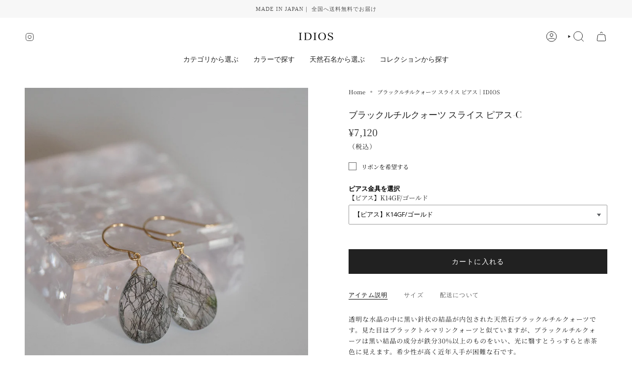

--- FILE ---
content_type: text/html; charset=utf-8
request_url: https://idios.jp/products/brq003c
body_size: 37145
content:
<!doctype html>
<html class="no-js no-touch supports-no-cookies" lang="ja">
<head>
  <meta charset="UTF-8">
  <meta http-equiv="X-UA-Compatible" content="IE=edge">
  <meta name="viewport" content="width=device-width, initial-scale=1.0">
  <link rel="preconnect" href="https://fonts.googleapis.com">
<link rel="preconnect" href="https://fonts.gstatic.com" crossorigin>
<link href="https://fonts.googleapis.com/css2?family=Caveat:wght@400..700&display=swap" rel="stylesheet">
  <meta name="theme-color" content="#212121">
  <link rel="canonical" href="https://idios.jp/products/brq003c">
  <link rel="preconnect" href="https://cdn.shopify.com" crossorigin>
  <!-- ======================= Broadcast Theme V5.4.1 ========================= --><link rel="preconnect" href="https://fonts.shopifycdn.com" crossorigin><link href="//idios.jp/cdn/shop/t/18/assets/theme.css?v=98827714383322298131757492188" as="style" rel="preload">
  <link href="//idios.jp/cdn/shop/t/18/assets/vendor.js?v=152754676678534273481748514277" as="script" rel="preload">
  <link href="//idios.jp/cdn/shop/t/18/assets/theme.js?v=108192183057062188801748514277" as="script" rel="preload">

    <link rel="icon" type="image/png" href="//idios.jp/cdn/shop/files/idios-pict_ce8a5377-7420-437f-92b0-ab8d0e98694c.png?crop=center&height=32&v=1614362903&width=32">
  

  <!-- Title and description ================================================ -->
  
  <title>
    
    ブラックルチルクォーツ スライス ピアス｜IDIOS
    
    
    
  </title>

  
    <meta name="description" content="透明な水晶の中に黒い針状の結晶が内包された天然石ブラックルチルクォーツです。見た目はブラックトルマリンクォーツと似ていますが、ブラックルチルクォーツは黒い結晶の成分が鉄分30%以上のものをいい、光に翳すとうっすらと赤茶色に見えます。希少性が高く近年入手が困難な石です。">
  

  <meta property="og:site_name" content="IDIOS">
<meta property="og:url" content="https://idios.jp/products/brq003c">
<meta property="og:title" content="ブラックルチルクォーツ スライス ピアス｜IDIOS">
<meta property="og:type" content="product">
<meta property="og:description" content="透明な水晶の中に黒い針状の結晶が内包された天然石ブラックルチルクォーツです。見た目はブラックトルマリンクォーツと似ていますが、ブラックルチルクォーツは黒い結晶の成分が鉄分30%以上のものをいい、光に翳すとうっすらと赤茶色に見えます。希少性が高く近年入手が困難な石です。"><meta property="og:image" content="http://idios.jp/cdn/shop/products/brq003c-d1.jpg?v=1681369122">
  <meta property="og:image:secure_url" content="https://idios.jp/cdn/shop/products/brq003c-d1.jpg?v=1681369122">
  <meta property="og:image:width" content="3000">
  <meta property="og:image:height" content="4000"><meta property="og:price:amount" content="7,120">
  <meta property="og:price:currency" content="JPY"><meta name="twitter:card" content="summary_large_image">
<meta name="twitter:title" content="ブラックルチルクォーツ スライス ピアス｜IDIOS">
<meta name="twitter:description" content="透明な水晶の中に黒い針状の結晶が内包された天然石ブラックルチルクォーツです。見た目はブラックトルマリンクォーツと似ていますが、ブラックルチルクォーツは黒い結晶の成分が鉄分30%以上のものをいい、光に翳すとうっすらと赤茶色に見えます。希少性が高く近年入手が困難な石です。">

  <!-- CSS ================================================================== -->

  <link href="//idios.jp/cdn/shop/t/18/assets/font-settings.css?v=101898772781653071221755745310" rel="stylesheet" type="text/css" media="all" />

  
<style data-shopify>

:root {--scrollbar-width: 0px;





--COLOR-VIDEO-BG: #f2f2f2;
--COLOR-BG-BRIGHTER: #f2f2f2;--COLOR-BG: #ffffff;--COLOR-BG-ALPHA-25: rgba(255, 255, 255, 0.25);
--COLOR-BG-TRANSPARENT: rgba(255, 255, 255, 0);
--COLOR-BG-SECONDARY: #F7F7F7;
--COLOR-BG-SECONDARY-LIGHTEN: #ffffff;
--COLOR-BG-RGB: 255, 255, 255;

--COLOR-TEXT-DARK: #000000;
--COLOR-TEXT: #212121;
--COLOR-TEXT-LIGHT: #646464;


/* === Opacity shades of grey ===*/
--COLOR-A5:  rgba(33, 33, 33, 0.05);
--COLOR-A10: rgba(33, 33, 33, 0.1);
--COLOR-A15: rgba(33, 33, 33, 0.15);
--COLOR-A20: rgba(33, 33, 33, 0.2);
--COLOR-A25: rgba(33, 33, 33, 0.25);
--COLOR-A30: rgba(33, 33, 33, 0.3);
--COLOR-A35: rgba(33, 33, 33, 0.35);
--COLOR-A40: rgba(33, 33, 33, 0.4);
--COLOR-A45: rgba(33, 33, 33, 0.45);
--COLOR-A50: rgba(33, 33, 33, 0.5);
--COLOR-A55: rgba(33, 33, 33, 0.55);
--COLOR-A60: rgba(33, 33, 33, 0.6);
--COLOR-A65: rgba(33, 33, 33, 0.65);
--COLOR-A70: rgba(33, 33, 33, 0.7);
--COLOR-A75: rgba(33, 33, 33, 0.75);
--COLOR-A80: rgba(33, 33, 33, 0.8);
--COLOR-A85: rgba(33, 33, 33, 0.85);
--COLOR-A90: rgba(33, 33, 33, 0.9);
--COLOR-A95: rgba(33, 33, 33, 0.95);

--COLOR-BORDER: rgb(240, 240, 240);
--COLOR-BORDER-LIGHT: #f6f6f6;
--COLOR-BORDER-HAIRLINE: #f7f7f7;
--COLOR-BORDER-DARK: #bdbdbd;/* === Bright color ===*/
--COLOR-PRIMARY: #212121;
--COLOR-PRIMARY-HOVER: #000000;
--COLOR-PRIMARY-FADE: rgba(33, 33, 33, 0.05);
--COLOR-PRIMARY-FADE-HOVER: rgba(33, 33, 33, 0.1);
--COLOR-PRIMARY-LIGHT: #855656;--COLOR-PRIMARY-OPPOSITE: #ffffff;



/* === link Color ===*/
--COLOR-LINK: #212121;
--COLOR-LINK-HOVER: rgba(33, 33, 33, 0.7);
--COLOR-LINK-FADE: rgba(33, 33, 33, 0.05);
--COLOR-LINK-FADE-HOVER: rgba(33, 33, 33, 0.1);--COLOR-LINK-OPPOSITE: #ffffff;


/* === Product grid sale tags ===*/
--COLOR-SALE-BG: #dd6262;
--COLOR-SALE-TEXT: #ffffff;--COLOR-SALE-TEXT-SECONDARY: #dd6262;

/* === Product grid badges ===*/
--COLOR-BADGE-BG: #ffffff;
--COLOR-BADGE-TEXT: #212121;

/* === Product sale color ===*/
--COLOR-SALE: #d20000;

/* === Gray background on Product grid items ===*/--filter-bg: 1.0;/* === Helper colors for form error states ===*/
--COLOR-ERROR: #721C24;
--COLOR-ERROR-BG: #F8D7DA;
--COLOR-ERROR-BORDER: #F5C6CB;



  --RADIUS: 0px;
  --RADIUS-SELECT: 0px;

--COLOR-HEADER-BG: #ffffff;--COLOR-HEADER-BG-TRANSPARENT: rgba(255, 255, 255, 0);
--COLOR-HEADER-LINK: #212121;
--COLOR-HEADER-LINK-HOVER: rgba(33, 33, 33, 0.7);

--COLOR-MENU-BG: #ffffff;
--COLOR-MENU-LINK: #212121;
--COLOR-MENU-LINK-HOVER: rgba(33, 33, 33, 0.7);
--COLOR-SUBMENU-BG: #ffffff;
--COLOR-SUBMENU-LINK: #212121;
--COLOR-SUBMENU-LINK-HOVER: rgba(33, 33, 33, 0.7);
--COLOR-SUBMENU-TEXT-LIGHT: #646464;
--COLOR-MENU-TRANSPARENT: #ffffff;
--COLOR-MENU-TRANSPARENT-HOVER: rgba(255, 255, 255, 0.7);--COLOR-FOOTER-BG: #ffffff;
--COLOR-FOOTER-BG-HAIRLINE: #f7f7f7;
--COLOR-FOOTER-TEXT: #212121;
--COLOR-FOOTER-TEXT-A35: rgba(33, 33, 33, 0.35);
--COLOR-FOOTER-TEXT-A75: rgba(33, 33, 33, 0.75);
--COLOR-FOOTER-LINK: #212121;
--COLOR-FOOTER-LINK-HOVER: rgba(33, 33, 33, 0.7);
--COLOR-FOOTER-BORDER: #212121;

--TRANSPARENT: rgba(255, 255, 255, 0);

/* === Default overlay opacity ===*/
--overlay-opacity: 0;
--underlay-opacity: 1;
--underlay-bg: rgba(0,0,0,0.4);

/* === Custom Cursor ===*/
--ICON-ZOOM-IN: url( "//idios.jp/cdn/shop/t/18/assets/icon-zoom-in.svg?v=182473373117644429561748514277" );
--ICON-ZOOM-OUT: url( "//idios.jp/cdn/shop/t/18/assets/icon-zoom-out.svg?v=101497157853986683871748514277" );

/* === Custom Icons ===*/


  
  --ICON-ADD-BAG: url( "//idios.jp/cdn/shop/t/18/assets/icon-add-bag.svg?v=23763382405227654651748514277" );
  --ICON-ADD-CART: url( "//idios.jp/cdn/shop/t/18/assets/icon-add-cart.svg?v=3962293684743587821748514277" );
  --ICON-ARROW-LEFT: url( "//idios.jp/cdn/shop/t/18/assets/icon-arrow-left.svg?v=136066145774695772731748514277" );
  --ICON-ARROW-RIGHT: url( "//idios.jp/cdn/shop/t/18/assets/icon-arrow-right.svg?v=150928298113663093401748514277" );
  --ICON-SELECT: url("//idios.jp/cdn/shop/t/18/assets/icon-select.svg?v=167170173659852274001748514277");


--PRODUCT-GRID-ASPECT-RATIO: 130.0%;

/* === Typography ===*/
--FONT-WEIGHT-BODY: 400;
--FONT-WEIGHT-BODY-BOLD: 500;

--FONT-STACK-BODY: "Noto Serif Japanese", serif;
--FONT-STYLE-BODY: normal;
--FONT-STYLE-BODY-ITALIC: italic;
--FONT-ADJUST-BODY: 0.8;

--LETTER-SPACING-BODY: 0.0em;

--FONT-WEIGHT-HEADING: 400;
--FONT-WEIGHT-HEADING-BOLD: 500;

--FONT-UPPERCASE-HEADING: none;
--LETTER-SPACING-HEADING: 0.0em;

--FONT-STACK-HEADING: "Bodoni Moda", serif;
--FONT-STYLE-HEADING: normal;
--FONT-STYLE-HEADING-ITALIC: italic;
--FONT-ADJUST-HEADING: 0.8;

--FONT-WEIGHT-SUBHEADING: 400;
--FONT-WEIGHT-SUBHEADING-BOLD: 500;

--FONT-STACK-SUBHEADING: "Noto Serif Japanese", serif;
--FONT-STYLE-SUBHEADING: normal;
--FONT-STYLE-SUBHEADING-ITALIC: italic;
--FONT-ADJUST-SUBHEADING: 1.0;

--FONT-UPPERCASE-SUBHEADING: uppercase;
--LETTER-SPACING-SUBHEADING: 0.1em;

--FONT-STACK-NAV: "Bodoni Moda", serif;
--FONT-STYLE-NAV: normal;
--FONT-STYLE-NAV-ITALIC: italic;
--FONT-ADJUST-NAV: 1.0;

--FONT-WEIGHT-NAV: 400;
--FONT-WEIGHT-NAV-BOLD: 500;

--LETTER-SPACING-NAV: 0.0em;

--FONT-SIZE-BASE: 0.8rem;
--FONT-SIZE-BASE-PERCENT: 0.8;

/* === Parallax ===*/
--PARALLAX-STRENGTH-MIN: 120.0%;
--PARALLAX-STRENGTH-MAX: 130.0%;--COLUMNS: 4;
--COLUMNS-MEDIUM: 3;
--COLUMNS-SMALL: 2;
--COLUMNS-MOBILE: 1;--LAYOUT-OUTER: 50px;
  --LAYOUT-GUTTER: 32px;
  --LAYOUT-OUTER-MEDIUM: 30px;
  --LAYOUT-GUTTER-MEDIUM: 22px;
  --LAYOUT-OUTER-SMALL: 16px;
  --LAYOUT-GUTTER-SMALL: 16px;--base-animation-delay: 0ms;
--line-height-normal: 1.375; /* Equals to line-height: normal; */--SIDEBAR-WIDTH: 288px;
  --SIDEBAR-WIDTH-MEDIUM: 258px;--DRAWER-WIDTH: 380px;--ICON-STROKE-WIDTH: 1px;/* === Button General ===*/
--BTN-FONT-STACK: "New York", Iowan Old Style, Apple Garamond, Baskerville, Times New Roman, Droid Serif, Times, Source Serif Pro, serif, Apple Color Emoji, Segoe UI Emoji, Segoe UI Symbol;
--BTN-FONT-WEIGHT: 400;
--BTN-FONT-STYLE: normal;
--BTN-FONT-SIZE: 12px;

--BTN-LETTER-SPACING: 0.1em;
--BTN-UPPERCASE: uppercase;
--BTN-TEXT-ARROW-OFFSET: -1px;

/* === Button Primary ===*/
--BTN-PRIMARY-BORDER-COLOR: #212121;
--BTN-PRIMARY-BG-COLOR: #212121;
--BTN-PRIMARY-TEXT-COLOR: #fff;


  --BTN-PRIMARY-BG-COLOR-BRIGHTER: #3b3b3b;


/* === Button Secondary ===*/
--BTN-SECONDARY-BORDER-COLOR: #8191A4;
--BTN-SECONDARY-BG-COLOR: #8191A4;
--BTN-SECONDARY-TEXT-COLOR: #212121;


  --BTN-SECONDARY-BG-COLOR-BRIGHTER: #728499;


/* === Button White ===*/
--TEXT-BTN-BORDER-WHITE: #fff;
--TEXT-BTN-BG-WHITE: #fff;
--TEXT-BTN-WHITE: #000;
--TEXT-BTN-BG-WHITE-BRIGHTER: #f2f2f2;

/* === Button Black ===*/
--TEXT-BTN-BG-BLACK: #000;
--TEXT-BTN-BORDER-BLACK: #000;
--TEXT-BTN-BLACK: #fff;
--TEXT-BTN-BG-BLACK-BRIGHTER: #1a1a1a;

/* === Cart Gradient ===*/


  --FREE-SHIPPING-GRADIENT: linear-gradient(to right, var(--COLOR-PRIMARY-LIGHT) 0%, var(--COLOR-PRIMARY) 100%);


/* === Swatch Size ===*/
--swatch-size-filters: calc(1.15rem * var(--FONT-ADJUST-BODY));
--swatch-size-product: calc(2.2rem * var(--FONT-ADJUST-BODY));
}

/* === Backdrop ===*/
::backdrop {
  --underlay-opacity: 1;
  --underlay-bg: rgba(0,0,0,0.4);
}
</style>


  <link href="//idios.jp/cdn/shop/t/18/assets/theme.css?v=98827714383322298131757492188" rel="stylesheet" type="text/css" media="all" />
<link href="//idios.jp/cdn/shop/t/18/assets/swatches.css?v=157844926215047500451748514277" as="style" rel="preload">
    <link href="//idios.jp/cdn/shop/t/18/assets/swatches.css?v=157844926215047500451748514277" rel="stylesheet" type="text/css" media="all" />
<style data-shopify>.swatches {
    --black: #000000;--white: #fafafa;--blank: url(//idios.jp/cdn/shop/files/blank_small.png?8073);
  }</style>
<script>
    if (window.navigator.userAgent.indexOf('MSIE ') > 0 || window.navigator.userAgent.indexOf('Trident/') > 0) {
      document.documentElement.className = document.documentElement.className + ' ie';

      var scripts = document.getElementsByTagName('script')[0];
      var polyfill = document.createElement("script");
      polyfill.defer = true;
      polyfill.src = "//idios.jp/cdn/shop/t/18/assets/ie11.js?v=144489047535103983231748514277";

      scripts.parentNode.insertBefore(polyfill, scripts);
    } else {
      document.documentElement.className = document.documentElement.className.replace('no-js', 'js');
    }

    document.documentElement.style.setProperty('--scrollbar-width', `${getScrollbarWidth()}px`);

    function getScrollbarWidth() {
      // Creating invisible container
      const outer = document.createElement('div');
      outer.style.visibility = 'hidden';
      outer.style.overflow = 'scroll'; // forcing scrollbar to appear
      outer.style.msOverflowStyle = 'scrollbar'; // needed for WinJS apps
      document.documentElement.appendChild(outer);

      // Creating inner element and placing it in the container
      const inner = document.createElement('div');
      outer.appendChild(inner);

      // Calculating difference between container's full width and the child width
      const scrollbarWidth = outer.offsetWidth - inner.offsetWidth;

      // Removing temporary elements from the DOM
      outer.parentNode.removeChild(outer);

      return scrollbarWidth;
    }

    let root = '/';
    if (root[root.length - 1] !== '/') {
      root = root + '/';
    }

    window.theme = {
      routes: {
        root: root,
        cart_url: '/cart',
        cart_add_url: '/cart/add',
        cart_change_url: '/cart/change',
        product_recommendations_url: '/recommendations/products',
        predictive_search_url: '/search/suggest',
        addresses_url: '/account/addresses'
      },
      assets: {
        photoswipe: '//idios.jp/cdn/shop/t/18/assets/photoswipe.js?v=162613001030112971491748514277',
        smoothscroll: '//idios.jp/cdn/shop/t/18/assets/smoothscroll.js?v=37906625415260927261748514277',
      },
      strings: {
        addToCart: "カートに入れる",
        cartAcceptanceError: "",
        soldOut: "Sold Out",
        from: "〜",
        preOrder: "予約注文",
        sale: "Sale",
        subscription: "サブスクリプション",
        unavailable: "利用できません",
        unitPrice: "単価",
        unitPriceSeparator: "per",
        shippingCalcSubmitButton: "送料を計算する",
        shippingCalcSubmitButtonDisabled: "計算中...",
        selectValue: "Select value",
        selectColor: "Select color",
        oneColor: "color",
        otherColor: "colors",
        upsellAddToCart: "Add",
        free: "¥0",
        swatchesColor: "Color"
      },
      settings: {
        customerLoggedIn: null ? true : false,
        cartDrawerEnabled: true,
        enableQuickAdd: false,
        enableAnimations: false,
        variantOnSale: true,
      },
      sliderArrows: {
        prev: '<button type="button" class="slider__button slider__button--prev" data-button-arrow data-button-prev>' + "Prev" + '</button>',
        next: '<button type="button" class="slider__button slider__button--next" data-button-arrow data-button-next>' + "Next" + '</button>',
      },
      moneyFormat: false ? "¥{{amount_no_decimals}} 税込" : "¥{{amount_no_decimals}}",
      moneyWithoutCurrencyFormat: "¥{{amount_no_decimals}}",
      moneyWithCurrencyFormat: "¥{{amount_no_decimals}} 税込",
      subtotal: 0,
      info: {
        name: 'broadcast'
      },
      version: '5.4.1'
    };

    let windowInnerHeight = window.innerHeight;
    document.documentElement.style.setProperty('--full-height', `${windowInnerHeight}px`);
    document.documentElement.style.setProperty('--three-quarters', `${windowInnerHeight * 0.75}px`);
    document.documentElement.style.setProperty('--two-thirds', `${windowInnerHeight * 0.66}px`);
    document.documentElement.style.setProperty('--one-half', `${windowInnerHeight * 0.5}px`);
    document.documentElement.style.setProperty('--one-third', `${windowInnerHeight * 0.33}px`);
    document.documentElement.style.setProperty('--one-fifth', `${windowInnerHeight * 0.2}px`);
  </script>

  
    <script src="//idios.jp/cdn/shopifycloud/storefront/assets/themes_support/shopify_common-5f594365.js" defer="defer"></script>
  

  <!-- Theme Javascript ============================================================== -->
  <script src="//idios.jp/cdn/shop/t/18/assets/vendor.js?v=152754676678534273481748514277" defer="defer"></script>
  <script src="//idios.jp/cdn/shop/t/18/assets/theme.js?v=108192183057062188801748514277" defer="defer"></script><!-- Shopify app scripts =========================================================== -->

  <script>window.performance && window.performance.mark && window.performance.mark('shopify.content_for_header.start');</script><meta id="shopify-digital-wallet" name="shopify-digital-wallet" content="/25734966/digital_wallets/dialog">
<meta name="shopify-checkout-api-token" content="4b6699d617ce9bcc4a5ebd4ea8bd21a4">
<meta id="in-context-paypal-metadata" data-shop-id="25734966" data-venmo-supported="false" data-environment="production" data-locale="ja_JP" data-paypal-v4="true" data-currency="JPY">
<link rel="alternate" type="application/json+oembed" href="https://idios.jp/products/brq003c.oembed">
<script async="async" src="/checkouts/internal/preloads.js?locale=ja-JP"></script>
<link rel="preconnect" href="https://shop.app" crossorigin="anonymous">
<script async="async" src="https://shop.app/checkouts/internal/preloads.js?locale=ja-JP&shop_id=25734966" crossorigin="anonymous"></script>
<script id="apple-pay-shop-capabilities" type="application/json">{"shopId":25734966,"countryCode":"JP","currencyCode":"JPY","merchantCapabilities":["supports3DS"],"merchantId":"gid:\/\/shopify\/Shop\/25734966","merchantName":"IDIOS","requiredBillingContactFields":["postalAddress","email"],"requiredShippingContactFields":["postalAddress","email"],"shippingType":"shipping","supportedNetworks":["visa","masterCard","amex","jcb","discover"],"total":{"type":"pending","label":"IDIOS","amount":"1.00"},"shopifyPaymentsEnabled":true,"supportsSubscriptions":true}</script>
<script id="shopify-features" type="application/json">{"accessToken":"4b6699d617ce9bcc4a5ebd4ea8bd21a4","betas":["rich-media-storefront-analytics"],"domain":"idios.jp","predictiveSearch":false,"shopId":25734966,"locale":"ja"}</script>
<script>var Shopify = Shopify || {};
Shopify.shop = "idiosgj.myshopify.com";
Shopify.locale = "ja";
Shopify.currency = {"active":"JPY","rate":"1.0"};
Shopify.country = "JP";
Shopify.theme = {"name":"Broadcast-ver5.4.1-storyofcolor","id":135833813075,"schema_name":"Broadcast","schema_version":"5.4.1","theme_store_id":868,"role":"main"};
Shopify.theme.handle = "null";
Shopify.theme.style = {"id":null,"handle":null};
Shopify.cdnHost = "idios.jp/cdn";
Shopify.routes = Shopify.routes || {};
Shopify.routes.root = "/";</script>
<script type="module">!function(o){(o.Shopify=o.Shopify||{}).modules=!0}(window);</script>
<script>!function(o){function n(){var o=[];function n(){o.push(Array.prototype.slice.apply(arguments))}return n.q=o,n}var t=o.Shopify=o.Shopify||{};t.loadFeatures=n(),t.autoloadFeatures=n()}(window);</script>
<script>
  window.ShopifyPay = window.ShopifyPay || {};
  window.ShopifyPay.apiHost = "shop.app\/pay";
  window.ShopifyPay.redirectState = null;
</script>
<script id="shop-js-analytics" type="application/json">{"pageType":"product"}</script>
<script defer="defer" async type="module" src="//idios.jp/cdn/shopifycloud/shop-js/modules/v2/client.init-shop-cart-sync_DAyPUxvO.ja.esm.js"></script>
<script defer="defer" async type="module" src="//idios.jp/cdn/shopifycloud/shop-js/modules/v2/chunk.common_DbtvRMEZ.esm.js"></script>
<script type="module">
  await import("//idios.jp/cdn/shopifycloud/shop-js/modules/v2/client.init-shop-cart-sync_DAyPUxvO.ja.esm.js");
await import("//idios.jp/cdn/shopifycloud/shop-js/modules/v2/chunk.common_DbtvRMEZ.esm.js");

  window.Shopify.SignInWithShop?.initShopCartSync?.({"fedCMEnabled":true,"windoidEnabled":true});

</script>
<script>
  window.Shopify = window.Shopify || {};
  if (!window.Shopify.featureAssets) window.Shopify.featureAssets = {};
  window.Shopify.featureAssets['shop-js'] = {"shop-cart-sync":["modules/v2/client.shop-cart-sync_B5k1ZK9W.ja.esm.js","modules/v2/chunk.common_DbtvRMEZ.esm.js"],"init-fed-cm":["modules/v2/client.init-fed-cm_CuQiT-yI.ja.esm.js","modules/v2/chunk.common_DbtvRMEZ.esm.js"],"shop-button":["modules/v2/client.shop-button_CIOB02Tb.ja.esm.js","modules/v2/chunk.common_DbtvRMEZ.esm.js"],"shop-cash-offers":["modules/v2/client.shop-cash-offers_BpSj_1Vr.ja.esm.js","modules/v2/chunk.common_DbtvRMEZ.esm.js","modules/v2/chunk.modal_B9S0pm2O.esm.js"],"init-windoid":["modules/v2/client.init-windoid_CD-45sc_.ja.esm.js","modules/v2/chunk.common_DbtvRMEZ.esm.js"],"shop-toast-manager":["modules/v2/client.shop-toast-manager_C7sjcQwx.ja.esm.js","modules/v2/chunk.common_DbtvRMEZ.esm.js"],"init-shop-email-lookup-coordinator":["modules/v2/client.init-shop-email-lookup-coordinator_Esr45C6t.ja.esm.js","modules/v2/chunk.common_DbtvRMEZ.esm.js"],"init-shop-cart-sync":["modules/v2/client.init-shop-cart-sync_DAyPUxvO.ja.esm.js","modules/v2/chunk.common_DbtvRMEZ.esm.js"],"pay-button":["modules/v2/client.pay-button_DVg0XA_T.ja.esm.js","modules/v2/chunk.common_DbtvRMEZ.esm.js"],"shop-login-button":["modules/v2/client.shop-login-button_CUDdcgWS.ja.esm.js","modules/v2/chunk.common_DbtvRMEZ.esm.js","modules/v2/chunk.modal_B9S0pm2O.esm.js"],"avatar":["modules/v2/client.avatar_BTnouDA3.ja.esm.js"],"init-shop-for-new-customer-accounts":["modules/v2/client.init-shop-for-new-customer-accounts_BaQHiX3q.ja.esm.js","modules/v2/client.shop-login-button_CUDdcgWS.ja.esm.js","modules/v2/chunk.common_DbtvRMEZ.esm.js","modules/v2/chunk.modal_B9S0pm2O.esm.js"],"init-customer-accounts-sign-up":["modules/v2/client.init-customer-accounts-sign-up_CzjDHGNv.ja.esm.js","modules/v2/client.shop-login-button_CUDdcgWS.ja.esm.js","modules/v2/chunk.common_DbtvRMEZ.esm.js","modules/v2/chunk.modal_B9S0pm2O.esm.js"],"checkout-modal":["modules/v2/client.checkout-modal_CJTi6SJW.ja.esm.js","modules/v2/chunk.common_DbtvRMEZ.esm.js","modules/v2/chunk.modal_B9S0pm2O.esm.js"],"init-customer-accounts":["modules/v2/client.init-customer-accounts_DtNhnpz6.ja.esm.js","modules/v2/client.shop-login-button_CUDdcgWS.ja.esm.js","modules/v2/chunk.common_DbtvRMEZ.esm.js","modules/v2/chunk.modal_B9S0pm2O.esm.js"],"shop-follow-button":["modules/v2/client.shop-follow-button_YOd6cF93.ja.esm.js","modules/v2/chunk.common_DbtvRMEZ.esm.js","modules/v2/chunk.modal_B9S0pm2O.esm.js"],"lead-capture":["modules/v2/client.lead-capture_x0vUGSnx.ja.esm.js","modules/v2/chunk.common_DbtvRMEZ.esm.js","modules/v2/chunk.modal_B9S0pm2O.esm.js"],"shop-login":["modules/v2/client.shop-login_BQ80J_r1.ja.esm.js","modules/v2/chunk.common_DbtvRMEZ.esm.js","modules/v2/chunk.modal_B9S0pm2O.esm.js"],"payment-terms":["modules/v2/client.payment-terms_CPIAYWoa.ja.esm.js","modules/v2/chunk.common_DbtvRMEZ.esm.js","modules/v2/chunk.modal_B9S0pm2O.esm.js"]};
</script>
<script id="__st">var __st={"a":25734966,"offset":32400,"reqid":"2142cd9a-75e6-4c2a-af48-4c9521accee4-1765451386","pageurl":"idios.jp\/products\/brq003c","u":"2609db8ec5a1","p":"product","rtyp":"product","rid":6967868031059};</script>
<script>window.ShopifyPaypalV4VisibilityTracking = true;</script>
<script id="captcha-bootstrap">!function(){'use strict';const t='contact',e='account',n='new_comment',o=[[t,t],['blogs',n],['comments',n],[t,'customer']],c=[[e,'customer_login'],[e,'guest_login'],[e,'recover_customer_password'],[e,'create_customer']],r=t=>t.map((([t,e])=>`form[action*='/${t}']:not([data-nocaptcha='true']) input[name='form_type'][value='${e}']`)).join(','),a=t=>()=>t?[...document.querySelectorAll(t)].map((t=>t.form)):[];function s(){const t=[...o],e=r(t);return a(e)}const i='password',u='form_key',d=['recaptcha-v3-token','g-recaptcha-response','h-captcha-response',i],f=()=>{try{return window.sessionStorage}catch{return}},m='__shopify_v',_=t=>t.elements[u];function p(t,e,n=!1){try{const o=window.sessionStorage,c=JSON.parse(o.getItem(e)),{data:r}=function(t){const{data:e,action:n}=t;return t[m]||n?{data:e,action:n}:{data:t,action:n}}(c);for(const[e,n]of Object.entries(r))t.elements[e]&&(t.elements[e].value=n);n&&o.removeItem(e)}catch(o){console.error('form repopulation failed',{error:o})}}const l='form_type',E='cptcha';function T(t){t.dataset[E]=!0}const w=window,h=w.document,L='Shopify',v='ce_forms',y='captcha';let A=!1;((t,e)=>{const n=(g='f06e6c50-85a8-45c8-87d0-21a2b65856fe',I='https://cdn.shopify.com/shopifycloud/storefront-forms-hcaptcha/ce_storefront_forms_captcha_hcaptcha.v1.5.2.iife.js',D={infoText:'hCaptchaによる保護',privacyText:'プライバシー',termsText:'利用規約'},(t,e,n)=>{const o=w[L][v],c=o.bindForm;if(c)return c(t,g,e,D).then(n);var r;o.q.push([[t,g,e,D],n]),r=I,A||(h.body.append(Object.assign(h.createElement('script'),{id:'captcha-provider',async:!0,src:r})),A=!0)});var g,I,D;w[L]=w[L]||{},w[L][v]=w[L][v]||{},w[L][v].q=[],w[L][y]=w[L][y]||{},w[L][y].protect=function(t,e){n(t,void 0,e),T(t)},Object.freeze(w[L][y]),function(t,e,n,w,h,L){const[v,y,A,g]=function(t,e,n){const i=e?o:[],u=t?c:[],d=[...i,...u],f=r(d),m=r(i),_=r(d.filter((([t,e])=>n.includes(e))));return[a(f),a(m),a(_),s()]}(w,h,L),I=t=>{const e=t.target;return e instanceof HTMLFormElement?e:e&&e.form},D=t=>v().includes(t);t.addEventListener('submit',(t=>{const e=I(t);if(!e)return;const n=D(e)&&!e.dataset.hcaptchaBound&&!e.dataset.recaptchaBound,o=_(e),c=g().includes(e)&&(!o||!o.value);(n||c)&&t.preventDefault(),c&&!n&&(function(t){try{if(!f())return;!function(t){const e=f();if(!e)return;const n=_(t);if(!n)return;const o=n.value;o&&e.removeItem(o)}(t);const e=Array.from(Array(32),(()=>Math.random().toString(36)[2])).join('');!function(t,e){_(t)||t.append(Object.assign(document.createElement('input'),{type:'hidden',name:u})),t.elements[u].value=e}(t,e),function(t,e){const n=f();if(!n)return;const o=[...t.querySelectorAll(`input[type='${i}']`)].map((({name:t})=>t)),c=[...d,...o],r={};for(const[a,s]of new FormData(t).entries())c.includes(a)||(r[a]=s);n.setItem(e,JSON.stringify({[m]:1,action:t.action,data:r}))}(t,e)}catch(e){console.error('failed to persist form',e)}}(e),e.submit())}));const S=(t,e)=>{t&&!t.dataset[E]&&(n(t,e.some((e=>e===t))),T(t))};for(const o of['focusin','change'])t.addEventListener(o,(t=>{const e=I(t);D(e)&&S(e,y())}));const B=e.get('form_key'),M=e.get(l),P=B&&M;t.addEventListener('DOMContentLoaded',(()=>{const t=y();if(P)for(const e of t)e.elements[l].value===M&&p(e,B);[...new Set([...A(),...v().filter((t=>'true'===t.dataset.shopifyCaptcha))])].forEach((e=>S(e,t)))}))}(h,new URLSearchParams(w.location.search),n,t,e,['guest_login'])})(!0,!0)}();</script>
<script integrity="sha256-52AcMU7V7pcBOXWImdc/TAGTFKeNjmkeM1Pvks/DTgc=" data-source-attribution="shopify.loadfeatures" defer="defer" src="//idios.jp/cdn/shopifycloud/storefront/assets/storefront/load_feature-81c60534.js" crossorigin="anonymous"></script>
<script crossorigin="anonymous" defer="defer" src="//idios.jp/cdn/shopifycloud/storefront/assets/shopify_pay/storefront-65b4c6d7.js?v=20250812"></script>
<script data-source-attribution="shopify.dynamic_checkout.dynamic.init">var Shopify=Shopify||{};Shopify.PaymentButton=Shopify.PaymentButton||{isStorefrontPortableWallets:!0,init:function(){window.Shopify.PaymentButton.init=function(){};var t=document.createElement("script");t.src="https://idios.jp/cdn/shopifycloud/portable-wallets/latest/portable-wallets.ja.js",t.type="module",document.head.appendChild(t)}};
</script>
<script data-source-attribution="shopify.dynamic_checkout.buyer_consent">
  function portableWalletsHideBuyerConsent(e){var t=document.getElementById("shopify-buyer-consent"),n=document.getElementById("shopify-subscription-policy-button");t&&n&&(t.classList.add("hidden"),t.setAttribute("aria-hidden","true"),n.removeEventListener("click",e))}function portableWalletsShowBuyerConsent(e){var t=document.getElementById("shopify-buyer-consent"),n=document.getElementById("shopify-subscription-policy-button");t&&n&&(t.classList.remove("hidden"),t.removeAttribute("aria-hidden"),n.addEventListener("click",e))}window.Shopify?.PaymentButton&&(window.Shopify.PaymentButton.hideBuyerConsent=portableWalletsHideBuyerConsent,window.Shopify.PaymentButton.showBuyerConsent=portableWalletsShowBuyerConsent);
</script>
<script data-source-attribution="shopify.dynamic_checkout.cart.bootstrap">document.addEventListener("DOMContentLoaded",(function(){function t(){return document.querySelector("shopify-accelerated-checkout-cart, shopify-accelerated-checkout")}if(t())Shopify.PaymentButton.init();else{new MutationObserver((function(e,n){t()&&(Shopify.PaymentButton.init(),n.disconnect())})).observe(document.body,{childList:!0,subtree:!0})}}));
</script>
<link id="shopify-accelerated-checkout-styles" rel="stylesheet" media="screen" href="https://idios.jp/cdn/shopifycloud/portable-wallets/latest/accelerated-checkout-backwards-compat.css" crossorigin="anonymous">
<style id="shopify-accelerated-checkout-cart">
        #shopify-buyer-consent {
  margin-top: 1em;
  display: inline-block;
  width: 100%;
}

#shopify-buyer-consent.hidden {
  display: none;
}

#shopify-subscription-policy-button {
  background: none;
  border: none;
  padding: 0;
  text-decoration: underline;
  font-size: inherit;
  cursor: pointer;
}

#shopify-subscription-policy-button::before {
  box-shadow: none;
}

      </style>

<script>window.performance && window.performance.mark && window.performance.mark('shopify.content_for_header.end');</script>

<script src="https://cdn.shopify.com/extensions/019b0d03-b416-7c5e-8f80-7008602b77a0/option-cli3-367/assets/gpomain.js" type="text/javascript" defer="defer"></script>
<link href="https://monorail-edge.shopifysvc.com" rel="dns-prefetch">
<script>(function(){if ("sendBeacon" in navigator && "performance" in window) {try {var session_token_from_headers = performance.getEntriesByType('navigation')[0].serverTiming.find(x => x.name == '_s').description;} catch {var session_token_from_headers = undefined;}var session_cookie_matches = document.cookie.match(/_shopify_s=([^;]*)/);var session_token_from_cookie = session_cookie_matches && session_cookie_matches.length === 2 ? session_cookie_matches[1] : "";var session_token = session_token_from_headers || session_token_from_cookie || "";function handle_abandonment_event(e) {var entries = performance.getEntries().filter(function(entry) {return /monorail-edge.shopifysvc.com/.test(entry.name);});if (!window.abandonment_tracked && entries.length === 0) {window.abandonment_tracked = true;var currentMs = Date.now();var navigation_start = performance.timing.navigationStart;var payload = {shop_id: 25734966,url: window.location.href,navigation_start,duration: currentMs - navigation_start,session_token,page_type: "product"};window.navigator.sendBeacon("https://monorail-edge.shopifysvc.com/v1/produce", JSON.stringify({schema_id: "online_store_buyer_site_abandonment/1.1",payload: payload,metadata: {event_created_at_ms: currentMs,event_sent_at_ms: currentMs}}));}}window.addEventListener('pagehide', handle_abandonment_event);}}());</script>
<script id="web-pixels-manager-setup">(function e(e,d,r,n,o){if(void 0===o&&(o={}),!Boolean(null===(a=null===(i=window.Shopify)||void 0===i?void 0:i.analytics)||void 0===a?void 0:a.replayQueue)){var i,a;window.Shopify=window.Shopify||{};var t=window.Shopify;t.analytics=t.analytics||{};var s=t.analytics;s.replayQueue=[],s.publish=function(e,d,r){return s.replayQueue.push([e,d,r]),!0};try{self.performance.mark("wpm:start")}catch(e){}var l=function(){var e={modern:/Edge?\/(1{2}[4-9]|1[2-9]\d|[2-9]\d{2}|\d{4,})\.\d+(\.\d+|)|Firefox\/(1{2}[4-9]|1[2-9]\d|[2-9]\d{2}|\d{4,})\.\d+(\.\d+|)|Chrom(ium|e)\/(9{2}|\d{3,})\.\d+(\.\d+|)|(Maci|X1{2}).+ Version\/(15\.\d+|(1[6-9]|[2-9]\d|\d{3,})\.\d+)([,.]\d+|)( \(\w+\)|)( Mobile\/\w+|) Safari\/|Chrome.+OPR\/(9{2}|\d{3,})\.\d+\.\d+|(CPU[ +]OS|iPhone[ +]OS|CPU[ +]iPhone|CPU IPhone OS|CPU iPad OS)[ +]+(15[._]\d+|(1[6-9]|[2-9]\d|\d{3,})[._]\d+)([._]\d+|)|Android:?[ /-](13[3-9]|1[4-9]\d|[2-9]\d{2}|\d{4,})(\.\d+|)(\.\d+|)|Android.+Firefox\/(13[5-9]|1[4-9]\d|[2-9]\d{2}|\d{4,})\.\d+(\.\d+|)|Android.+Chrom(ium|e)\/(13[3-9]|1[4-9]\d|[2-9]\d{2}|\d{4,})\.\d+(\.\d+|)|SamsungBrowser\/([2-9]\d|\d{3,})\.\d+/,legacy:/Edge?\/(1[6-9]|[2-9]\d|\d{3,})\.\d+(\.\d+|)|Firefox\/(5[4-9]|[6-9]\d|\d{3,})\.\d+(\.\d+|)|Chrom(ium|e)\/(5[1-9]|[6-9]\d|\d{3,})\.\d+(\.\d+|)([\d.]+$|.*Safari\/(?![\d.]+ Edge\/[\d.]+$))|(Maci|X1{2}).+ Version\/(10\.\d+|(1[1-9]|[2-9]\d|\d{3,})\.\d+)([,.]\d+|)( \(\w+\)|)( Mobile\/\w+|) Safari\/|Chrome.+OPR\/(3[89]|[4-9]\d|\d{3,})\.\d+\.\d+|(CPU[ +]OS|iPhone[ +]OS|CPU[ +]iPhone|CPU IPhone OS|CPU iPad OS)[ +]+(10[._]\d+|(1[1-9]|[2-9]\d|\d{3,})[._]\d+)([._]\d+|)|Android:?[ /-](13[3-9]|1[4-9]\d|[2-9]\d{2}|\d{4,})(\.\d+|)(\.\d+|)|Mobile Safari.+OPR\/([89]\d|\d{3,})\.\d+\.\d+|Android.+Firefox\/(13[5-9]|1[4-9]\d|[2-9]\d{2}|\d{4,})\.\d+(\.\d+|)|Android.+Chrom(ium|e)\/(13[3-9]|1[4-9]\d|[2-9]\d{2}|\d{4,})\.\d+(\.\d+|)|Android.+(UC? ?Browser|UCWEB|U3)[ /]?(15\.([5-9]|\d{2,})|(1[6-9]|[2-9]\d|\d{3,})\.\d+)\.\d+|SamsungBrowser\/(5\.\d+|([6-9]|\d{2,})\.\d+)|Android.+MQ{2}Browser\/(14(\.(9|\d{2,})|)|(1[5-9]|[2-9]\d|\d{3,})(\.\d+|))(\.\d+|)|K[Aa][Ii]OS\/(3\.\d+|([4-9]|\d{2,})\.\d+)(\.\d+|)/},d=e.modern,r=e.legacy,n=navigator.userAgent;return n.match(d)?"modern":n.match(r)?"legacy":"unknown"}(),u="modern"===l?"modern":"legacy",c=(null!=n?n:{modern:"",legacy:""})[u],f=function(e){return[e.baseUrl,"/wpm","/b",e.hashVersion,"modern"===e.buildTarget?"m":"l",".js"].join("")}({baseUrl:d,hashVersion:r,buildTarget:u}),m=function(e){var d=e.version,r=e.bundleTarget,n=e.surface,o=e.pageUrl,i=e.monorailEndpoint;return{emit:function(e){var a=e.status,t=e.errorMsg,s=(new Date).getTime(),l=JSON.stringify({metadata:{event_sent_at_ms:s},events:[{schema_id:"web_pixels_manager_load/3.1",payload:{version:d,bundle_target:r,page_url:o,status:a,surface:n,error_msg:t},metadata:{event_created_at_ms:s}}]});if(!i)return console&&console.warn&&console.warn("[Web Pixels Manager] No Monorail endpoint provided, skipping logging."),!1;try{return self.navigator.sendBeacon.bind(self.navigator)(i,l)}catch(e){}var u=new XMLHttpRequest;try{return u.open("POST",i,!0),u.setRequestHeader("Content-Type","text/plain"),u.send(l),!0}catch(e){return console&&console.warn&&console.warn("[Web Pixels Manager] Got an unhandled error while logging to Monorail."),!1}}}}({version:r,bundleTarget:l,surface:e.surface,pageUrl:self.location.href,monorailEndpoint:e.monorailEndpoint});try{o.browserTarget=l,function(e){var d=e.src,r=e.async,n=void 0===r||r,o=e.onload,i=e.onerror,a=e.sri,t=e.scriptDataAttributes,s=void 0===t?{}:t,l=document.createElement("script"),u=document.querySelector("head"),c=document.querySelector("body");if(l.async=n,l.src=d,a&&(l.integrity=a,l.crossOrigin="anonymous"),s)for(var f in s)if(Object.prototype.hasOwnProperty.call(s,f))try{l.dataset[f]=s[f]}catch(e){}if(o&&l.addEventListener("load",o),i&&l.addEventListener("error",i),u)u.appendChild(l);else{if(!c)throw new Error("Did not find a head or body element to append the script");c.appendChild(l)}}({src:f,async:!0,onload:function(){if(!function(){var e,d;return Boolean(null===(d=null===(e=window.Shopify)||void 0===e?void 0:e.analytics)||void 0===d?void 0:d.initialized)}()){var d=window.webPixelsManager.init(e)||void 0;if(d){var r=window.Shopify.analytics;r.replayQueue.forEach((function(e){var r=e[0],n=e[1],o=e[2];d.publishCustomEvent(r,n,o)})),r.replayQueue=[],r.publish=d.publishCustomEvent,r.visitor=d.visitor,r.initialized=!0}}},onerror:function(){return m.emit({status:"failed",errorMsg:"".concat(f," has failed to load")})},sri:function(e){var d=/^sha384-[A-Za-z0-9+/=]+$/;return"string"==typeof e&&d.test(e)}(c)?c:"",scriptDataAttributes:o}),m.emit({status:"loading"})}catch(e){m.emit({status:"failed",errorMsg:(null==e?void 0:e.message)||"Unknown error"})}}})({shopId: 25734966,storefrontBaseUrl: "https://idios.jp",extensionsBaseUrl: "https://extensions.shopifycdn.com/cdn/shopifycloud/web-pixels-manager",monorailEndpoint: "https://monorail-edge.shopifysvc.com/unstable/produce_batch",surface: "storefront-renderer",enabledBetaFlags: ["2dca8a86"],webPixelsConfigList: [{"id":"403046483","configuration":"{\"config\":\"{\\\"pixel_id\\\":\\\"G-4XX9CXRWLS\\\",\\\"gtag_events\\\":[{\\\"type\\\":\\\"purchase\\\",\\\"action_label\\\":\\\"G-4XX9CXRWLS\\\"},{\\\"type\\\":\\\"page_view\\\",\\\"action_label\\\":\\\"G-4XX9CXRWLS\\\"},{\\\"type\\\":\\\"view_item\\\",\\\"action_label\\\":\\\"G-4XX9CXRWLS\\\"},{\\\"type\\\":\\\"search\\\",\\\"action_label\\\":\\\"G-4XX9CXRWLS\\\"},{\\\"type\\\":\\\"add_to_cart\\\",\\\"action_label\\\":\\\"G-4XX9CXRWLS\\\"},{\\\"type\\\":\\\"begin_checkout\\\",\\\"action_label\\\":\\\"G-4XX9CXRWLS\\\"},{\\\"type\\\":\\\"add_payment_info\\\",\\\"action_label\\\":\\\"G-4XX9CXRWLS\\\"}],\\\"enable_monitoring_mode\\\":false}\"}","eventPayloadVersion":"v1","runtimeContext":"OPEN","scriptVersion":"b2a88bafab3e21179ed38636efcd8a93","type":"APP","apiClientId":1780363,"privacyPurposes":[],"dataSharingAdjustments":{"protectedCustomerApprovalScopes":["read_customer_address","read_customer_email","read_customer_name","read_customer_personal_data","read_customer_phone"]}},{"id":"99713107","configuration":"{\"pixel_id\":\"236796097068176\",\"pixel_type\":\"facebook_pixel\",\"metaapp_system_user_token\":\"-\"}","eventPayloadVersion":"v1","runtimeContext":"OPEN","scriptVersion":"ca16bc87fe92b6042fbaa3acc2fbdaa6","type":"APP","apiClientId":2329312,"privacyPurposes":["ANALYTICS","MARKETING","SALE_OF_DATA"],"dataSharingAdjustments":{"protectedCustomerApprovalScopes":["read_customer_address","read_customer_email","read_customer_name","read_customer_personal_data","read_customer_phone"]}},{"id":"shopify-app-pixel","configuration":"{}","eventPayloadVersion":"v1","runtimeContext":"STRICT","scriptVersion":"0450","apiClientId":"shopify-pixel","type":"APP","privacyPurposes":["ANALYTICS","MARKETING"]},{"id":"shopify-custom-pixel","eventPayloadVersion":"v1","runtimeContext":"LAX","scriptVersion":"0450","apiClientId":"shopify-pixel","type":"CUSTOM","privacyPurposes":["ANALYTICS","MARKETING"]}],isMerchantRequest: false,initData: {"shop":{"name":"IDIOS","paymentSettings":{"currencyCode":"JPY"},"myshopifyDomain":"idiosgj.myshopify.com","countryCode":"JP","storefrontUrl":"https:\/\/idios.jp"},"customer":null,"cart":null,"checkout":null,"productVariants":[{"price":{"amount":7120.0,"currencyCode":"JPY"},"product":{"title":"ブラックルチルクォーツ スライス ピアス-C","vendor":"IDIOS","id":"6967868031059","untranslatedTitle":"ブラックルチルクォーツ スライス ピアス-C","url":"\/products\/brq003c","type":"ピアス・イヤリング"},"id":"40624655663187","image":{"src":"\/\/idios.jp\/cdn\/shop\/products\/brq003c-d1.jpg?v=1681369122"},"sku":"","title":"Default Title","untranslatedTitle":"Default Title"}],"purchasingCompany":null},},"https://idios.jp/cdn","ae1676cfwd2530674p4253c800m34e853cb",{"modern":"","legacy":""},{"shopId":"25734966","storefrontBaseUrl":"https:\/\/idios.jp","extensionBaseUrl":"https:\/\/extensions.shopifycdn.com\/cdn\/shopifycloud\/web-pixels-manager","surface":"storefront-renderer","enabledBetaFlags":"[\"2dca8a86\"]","isMerchantRequest":"false","hashVersion":"ae1676cfwd2530674p4253c800m34e853cb","publish":"custom","events":"[[\"page_viewed\",{}],[\"product_viewed\",{\"productVariant\":{\"price\":{\"amount\":7120.0,\"currencyCode\":\"JPY\"},\"product\":{\"title\":\"ブラックルチルクォーツ スライス ピアス-C\",\"vendor\":\"IDIOS\",\"id\":\"6967868031059\",\"untranslatedTitle\":\"ブラックルチルクォーツ スライス ピアス-C\",\"url\":\"\/products\/brq003c\",\"type\":\"ピアス・イヤリング\"},\"id\":\"40624655663187\",\"image\":{\"src\":\"\/\/idios.jp\/cdn\/shop\/products\/brq003c-d1.jpg?v=1681369122\"},\"sku\":\"\",\"title\":\"Default Title\",\"untranslatedTitle\":\"Default Title\"}}]]"});</script><script>
  window.ShopifyAnalytics = window.ShopifyAnalytics || {};
  window.ShopifyAnalytics.meta = window.ShopifyAnalytics.meta || {};
  window.ShopifyAnalytics.meta.currency = 'JPY';
  var meta = {"product":{"id":6967868031059,"gid":"gid:\/\/shopify\/Product\/6967868031059","vendor":"IDIOS","type":"ピアス・イヤリング","variants":[{"id":40624655663187,"price":712000,"name":"ブラックルチルクォーツ スライス ピアス-C","public_title":null,"sku":""}],"remote":false},"page":{"pageType":"product","resourceType":"product","resourceId":6967868031059}};
  for (var attr in meta) {
    window.ShopifyAnalytics.meta[attr] = meta[attr];
  }
</script>
<script class="analytics">
  (function () {
    var customDocumentWrite = function(content) {
      var jquery = null;

      if (window.jQuery) {
        jquery = window.jQuery;
      } else if (window.Checkout && window.Checkout.$) {
        jquery = window.Checkout.$;
      }

      if (jquery) {
        jquery('body').append(content);
      }
    };

    var hasLoggedConversion = function(token) {
      if (token) {
        return document.cookie.indexOf('loggedConversion=' + token) !== -1;
      }
      return false;
    }

    var setCookieIfConversion = function(token) {
      if (token) {
        var twoMonthsFromNow = new Date(Date.now());
        twoMonthsFromNow.setMonth(twoMonthsFromNow.getMonth() + 2);

        document.cookie = 'loggedConversion=' + token + '; expires=' + twoMonthsFromNow;
      }
    }

    var trekkie = window.ShopifyAnalytics.lib = window.trekkie = window.trekkie || [];
    if (trekkie.integrations) {
      return;
    }
    trekkie.methods = [
      'identify',
      'page',
      'ready',
      'track',
      'trackForm',
      'trackLink'
    ];
    trekkie.factory = function(method) {
      return function() {
        var args = Array.prototype.slice.call(arguments);
        args.unshift(method);
        trekkie.push(args);
        return trekkie;
      };
    };
    for (var i = 0; i < trekkie.methods.length; i++) {
      var key = trekkie.methods[i];
      trekkie[key] = trekkie.factory(key);
    }
    trekkie.load = function(config) {
      trekkie.config = config || {};
      trekkie.config.initialDocumentCookie = document.cookie;
      var first = document.getElementsByTagName('script')[0];
      var script = document.createElement('script');
      script.type = 'text/javascript';
      script.onerror = function(e) {
        var scriptFallback = document.createElement('script');
        scriptFallback.type = 'text/javascript';
        scriptFallback.onerror = function(error) {
                var Monorail = {
      produce: function produce(monorailDomain, schemaId, payload) {
        var currentMs = new Date().getTime();
        var event = {
          schema_id: schemaId,
          payload: payload,
          metadata: {
            event_created_at_ms: currentMs,
            event_sent_at_ms: currentMs
          }
        };
        return Monorail.sendRequest("https://" + monorailDomain + "/v1/produce", JSON.stringify(event));
      },
      sendRequest: function sendRequest(endpointUrl, payload) {
        // Try the sendBeacon API
        if (window && window.navigator && typeof window.navigator.sendBeacon === 'function' && typeof window.Blob === 'function' && !Monorail.isIos12()) {
          var blobData = new window.Blob([payload], {
            type: 'text/plain'
          });

          if (window.navigator.sendBeacon(endpointUrl, blobData)) {
            return true;
          } // sendBeacon was not successful

        } // XHR beacon

        var xhr = new XMLHttpRequest();

        try {
          xhr.open('POST', endpointUrl);
          xhr.setRequestHeader('Content-Type', 'text/plain');
          xhr.send(payload);
        } catch (e) {
          console.log(e);
        }

        return false;
      },
      isIos12: function isIos12() {
        return window.navigator.userAgent.lastIndexOf('iPhone; CPU iPhone OS 12_') !== -1 || window.navigator.userAgent.lastIndexOf('iPad; CPU OS 12_') !== -1;
      }
    };
    Monorail.produce('monorail-edge.shopifysvc.com',
      'trekkie_storefront_load_errors/1.1',
      {shop_id: 25734966,
      theme_id: 135833813075,
      app_name: "storefront",
      context_url: window.location.href,
      source_url: "//idios.jp/cdn/s/trekkie.storefront.94e7babdf2ec3663c2b14be7d5a3b25b9303ebb0.min.js"});

        };
        scriptFallback.async = true;
        scriptFallback.src = '//idios.jp/cdn/s/trekkie.storefront.94e7babdf2ec3663c2b14be7d5a3b25b9303ebb0.min.js';
        first.parentNode.insertBefore(scriptFallback, first);
      };
      script.async = true;
      script.src = '//idios.jp/cdn/s/trekkie.storefront.94e7babdf2ec3663c2b14be7d5a3b25b9303ebb0.min.js';
      first.parentNode.insertBefore(script, first);
    };
    trekkie.load(
      {"Trekkie":{"appName":"storefront","development":false,"defaultAttributes":{"shopId":25734966,"isMerchantRequest":null,"themeId":135833813075,"themeCityHash":"3104490813053677825","contentLanguage":"ja","currency":"JPY","eventMetadataId":"b09cb844-cdaa-4749-9ed5-80e3b2043272"},"isServerSideCookieWritingEnabled":true,"monorailRegion":"shop_domain","enabledBetaFlags":["f0df213a"]},"Session Attribution":{},"S2S":{"facebookCapiEnabled":false,"source":"trekkie-storefront-renderer","apiClientId":580111}}
    );

    var loaded = false;
    trekkie.ready(function() {
      if (loaded) return;
      loaded = true;

      window.ShopifyAnalytics.lib = window.trekkie;

      var originalDocumentWrite = document.write;
      document.write = customDocumentWrite;
      try { window.ShopifyAnalytics.merchantGoogleAnalytics.call(this); } catch(error) {};
      document.write = originalDocumentWrite;

      window.ShopifyAnalytics.lib.page(null,{"pageType":"product","resourceType":"product","resourceId":6967868031059,"shopifyEmitted":true});

      var match = window.location.pathname.match(/checkouts\/(.+)\/(thank_you|post_purchase)/)
      var token = match? match[1]: undefined;
      if (!hasLoggedConversion(token)) {
        setCookieIfConversion(token);
        window.ShopifyAnalytics.lib.track("Viewed Product",{"currency":"JPY","variantId":40624655663187,"productId":6967868031059,"productGid":"gid:\/\/shopify\/Product\/6967868031059","name":"ブラックルチルクォーツ スライス ピアス-C","price":"7120","sku":"","brand":"IDIOS","variant":null,"category":"ピアス・イヤリング","nonInteraction":true,"remote":false},undefined,undefined,{"shopifyEmitted":true});
      window.ShopifyAnalytics.lib.track("monorail:\/\/trekkie_storefront_viewed_product\/1.1",{"currency":"JPY","variantId":40624655663187,"productId":6967868031059,"productGid":"gid:\/\/shopify\/Product\/6967868031059","name":"ブラックルチルクォーツ スライス ピアス-C","price":"7120","sku":"","brand":"IDIOS","variant":null,"category":"ピアス・イヤリング","nonInteraction":true,"remote":false,"referer":"https:\/\/idios.jp\/products\/brq003c"});
      }
    });


        var eventsListenerScript = document.createElement('script');
        eventsListenerScript.async = true;
        eventsListenerScript.src = "//idios.jp/cdn/shopifycloud/storefront/assets/shop_events_listener-3da45d37.js";
        document.getElementsByTagName('head')[0].appendChild(eventsListenerScript);

})();</script>
  <script>
  if (!window.ga || (window.ga && typeof window.ga !== 'function')) {
    window.ga = function ga() {
      (window.ga.q = window.ga.q || []).push(arguments);
      if (window.Shopify && window.Shopify.analytics && typeof window.Shopify.analytics.publish === 'function') {
        window.Shopify.analytics.publish("ga_stub_called", {}, {sendTo: "google_osp_migration"});
      }
      console.error("Shopify's Google Analytics stub called with:", Array.from(arguments), "\nSee https://help.shopify.com/manual/promoting-marketing/pixels/pixel-migration#google for more information.");
    };
    if (window.Shopify && window.Shopify.analytics && typeof window.Shopify.analytics.publish === 'function') {
      window.Shopify.analytics.publish("ga_stub_initialized", {}, {sendTo: "google_osp_migration"});
    }
  }
</script>
<script
  defer
  src="https://idios.jp/cdn/shopifycloud/perf-kit/shopify-perf-kit-2.1.2.min.js"
  data-application="storefront-renderer"
  data-shop-id="25734966"
  data-render-region="gcp-us-central1"
  data-page-type="product"
  data-theme-instance-id="135833813075"
  data-theme-name="Broadcast"
  data-theme-version="5.4.1"
  data-monorail-region="shop_domain"
  data-resource-timing-sampling-rate="10"
  data-shs="true"
  data-shs-beacon="true"
  data-shs-export-with-fetch="true"
  data-shs-logs-sample-rate="1"
></script>
</head>

<body id="ブラックルチルクォーツ-スライス-ピアス-idios" class="template-product grid-classic" data-animations="false"><a class="in-page-link visually-hidden skip-link" data-skip-content href="#MainContent">Skip to content</a>

  <div class="container" data-site-container>
    <div class="header-sections">
      <!-- BEGIN sections: group-header -->
<div id="shopify-section-sections--17098417078355__announcement" class="shopify-section shopify-section-group-group-header page-announcement"><style data-shopify>:root {--ANNOUNCEMENT-HEIGHT-DESKTOP: max(calc(var(--font-1) * var(--FONT-ADJUST-BODY) * var(--line-height-normal)), 36px);
        --ANNOUNCEMENT-HEIGHT-MOBILE: max(calc(var(--font-1) * var(--FONT-ADJUST-BODY) * var(--line-height-normal)), 36px);}</style><div id="Announcement--sections--17098417078355__announcement"
  class="announcement__wrapper announcement__wrapper--top"
  data-announcement-wrapper
  data-section-id="sections--17098417078355__announcement"
  data-section-type="announcement"
  style="--PT: 0px;
  --PB: 0px;

  --ticker-direction: ticker-rtl;--bg: #f7f7f7;
    --bg-transparent: rgba(247, 247, 247, 0);--text: #545454;
    --link: #545454;
    --link-hover: #545454;--text-size: var(--font-1);
  --text-align: center;
  --justify-content: center;"><div class="announcement__bar announcement__bar--error">
      <div class="announcement__message">
        <div class="announcement__text">
          <div class="announcement__main">このサイトではブラウザのサポートが制限されています。Edge、Chrome、SafariまたはFirefoxに切り替えることをお勧めします。</div>
        </div>
      </div>
    </div><announcement-bar class="announcement__bar-outer"
        style="--padding-scrolling: 30px;"><div class="announcement__bar-holder announcement__bar-holder--slider">
            <div class="announcement__slider"
              data-slider
              data-options='{"fade": true, "pageDots": false, "adaptiveHeight": false, "autoPlay": 20000, "prevNextButtons": false, "draggable": ">1"}'>
              <ticker-bar style="" class="announcement__slide announcement__bar"data-slide="1e4094b7-bc69-4bf4-836a-fb1640cd78ad"
    data-slide-index="0"
    data-block-id="1e4094b7-bc69-4bf4-836a-fb1640cd78ad"
    

>
          <div data-ticker-frame class="announcement__message">
            <div data-ticker-scale class="announcement__scale ticker--unloaded"><div data-ticker-text class="announcement__text">
                  <div class="body-size-1"><p>MADE IN JAPAN｜ 全国へ送料無料でお届け</p>
</div>
                </div></div>
          </div>
        </ticker-bar>
            </div>
          </div></announcement-bar></div>
<style> #shopify-section-sections--17098417078355__announcement p {font-family: serif; font-size: 11px;} </style></div><div id="shopify-section-sections--17098417078355__header" class="shopify-section shopify-section-group-group-header page-header"><style data-shopify>:root {
    --HEADER-HEIGHT: 101px;
    --HEADER-HEIGHT-MEDIUM: 50.0px;
    --HEADER-HEIGHT-MOBILE: 100.4px;

    
--icon-add-cart: var(--ICON-ADD-BAG);}

  .theme__header {
    --PT: 15px;
    --PB: 5px;

    
  }.header__logo__link {
      --logo-padding: 23.517060367454068%;
      --logo-width-desktop: 70px;
      --logo-width-mobile: 70px;
    }.main-content > .shopify-section:first-of-type .backdrop--linear:before { display: none; }</style><div class="header__wrapper"
  data-header-wrapper
  
  
  data-header-style="logo_above"
  data-section-id="sections--17098417078355__header"
  data-section-type="header"
  style="--highlight: #d02e2e;">

  <header class="theme__header" role="banner" data-header-height data-aos="fade"><div class="section-padding">
      <div class="header__mobile">
        <div class="header__mobile__left">
    <div class="header__mobile__button">
      <button class="header__mobile__hamburger caps"
        data-drawer-toggle="hamburger"
        aria-label="Show menu"
        aria-haspopup="true"
        aria-expanded="false"
        aria-controls="header-menu"><svg aria-hidden="true" focusable="false" role="presentation" class="icon icon-menu" viewBox="0 0 24 24"><path d="M3 5h18M3 12h18M3 19h18" stroke="#000" stroke-linecap="round" stroke-linejoin="round"/></svg></button>
    </div><div class="header__mobile__button caps">
        <header-search-popdown>
          <details>
            <summary class="navlink navlink--search" aria-haspopup="dialog" data-popdown-toggle title="Search"><svg aria-hidden="true" focusable="false" role="presentation" class="icon icon-search" viewBox="0 0 24 24"><g stroke="currentColor"><path d="M10.85 2c2.444 0 4.657.99 6.258 2.592A8.85 8.85 0 1 1 10.85 2ZM17.122 17.122 22 22"/></g></svg><svg aria-hidden="true" focusable="false" role="presentation" class="icon icon-cancel" viewBox="0 0 24 24"><path d="M6.758 17.243 12.001 12m5.243-5.243L12 12m0 0L6.758 6.757M12.001 12l5.243 5.243" stroke="currentColor" stroke-linecap="round" stroke-linejoin="round"/></svg><span class="visually-hidden">Search</span>
            </summary><div class="search-popdown" role="dialog" aria-modal="true" aria-label="Search" data-popdown>
  <div class="wrapper">
    <div class="search-popdown__main"><predictive-search><form class="search-form"
          action="/search"
          method="get"
          role="search">
          <input name="options[prefix]" type="hidden" value="last">

          <button class="search-popdown__submit" type="submit" aria-label="Search"><svg aria-hidden="true" focusable="false" role="presentation" class="icon icon-search" viewBox="0 0 24 24"><g stroke="currentColor"><path d="M10.85 2c2.444 0 4.657.99 6.258 2.592A8.85 8.85 0 1 1 10.85 2ZM17.122 17.122 22 22"/></g></svg></button>

          <div class="input-holder">
            <label for="SearchInput--mobile" class="visually-hidden">Search</label>
            <input type="search"
              id="SearchInput--mobile"
              data-predictive-search-input="search-popdown-results"
              name="q"
              value=""
              placeholder="Search"
              role="combobox"
              aria-label="ショップ内を検索"
              aria-owns="predictive-search-results"
              aria-controls="predictive-search-results"
              aria-expanded="false"
              aria-haspopup="listbox"
              aria-autocomplete="list"
              autocorrect="off"
              autocomplete="off"
              autocapitalize="off"
              spellcheck="false">

            <button type="reset" class="search-reset hidden" aria-label="Reset">Clear</button>
          </div><div class="predictive-search" tabindex="-1" data-predictive-search-results data-scroll-lock-scrollable>
              <div class="predictive-search__loading-state">
                <div class="predictive-search__loader loader"><div class="loader-indeterminate"></div></div>
              </div>
            </div>

            <span class="predictive-search-status visually-hidden" role="status" aria-hidden="true" data-predictive-search-status></span></form></predictive-search><div class="search-popdown__close">
        <button type="button" class="search-popdown__close__button" title="Close" data-popdown-close><svg aria-hidden="true" focusable="false" role="presentation" class="icon icon-cancel" viewBox="0 0 24 24"><path d="M6.758 17.243 12.001 12m5.243-5.243L12 12m0 0L6.758 6.757M12.001 12l5.243 5.243" stroke="currentColor" stroke-linecap="round" stroke-linejoin="round"/></svg></button>
      </div>
    </div>
  </div>
</div>
<span class="underlay" data-popdown-underlay></span>
          </details>
        </header-search-popdown>
      </div></div>

  <div class="header__logo header__logo--image">
    <a class="header__logo__link" href="/" data-logo-link><figure class="logo__img logo__img--color image-wrapper lazy-image is-loading" style="--aspect-ratio: 4.252232142857143;"><img src="//idios.jp/cdn/shop/files/idioslogo-large_e8cabb0e-ffe3-467a-a494-258ce5ad0618.png?crop=center&amp;height=32&amp;v=1695713322&amp;width=140" alt="IDIOS" width="140" height="32" loading="eager" srcset="//idios.jp/cdn/shop/files/idioslogo-large_e8cabb0e-ffe3-467a-a494-258ce5ad0618.png?v=1695713322&amp;width=70 70w, //idios.jp/cdn/shop/files/idioslogo-large_e8cabb0e-ffe3-467a-a494-258ce5ad0618.png?v=1695713322&amp;width=105 105w, //idios.jp/cdn/shop/files/idioslogo-large_e8cabb0e-ffe3-467a-a494-258ce5ad0618.png?v=1695713322&amp;width=140 140w, //idios.jp/cdn/shop/files/idioslogo-large_e8cabb0e-ffe3-467a-a494-258ce5ad0618.png?v=1695713322&amp;width=70 70w, //idios.jp/cdn/shop/files/idioslogo-large_e8cabb0e-ffe3-467a-a494-258ce5ad0618.png?v=1695713322&amp;width=105 105w, //idios.jp/cdn/shop/files/idioslogo-large_e8cabb0e-ffe3-467a-a494-258ce5ad0618.png?v=1695713322&amp;width=140 140w, //idios.jp/cdn/shop/files/idioslogo-large_e8cabb0e-ffe3-467a-a494-258ce5ad0618.png?v=1695713322&amp;width=1905 1905w" sizes="(min-width: 750px) 70px, (min-width: 140px) 70px, calc((100vw - 64px) * 0.5)" fetchpriority="high" class=" is-loading ">
</figure>
</a>
  </div>

  <div class="header__mobile__right caps"><div class="header__mobile__button">
        <a href="/account" class="navlink"><svg aria-hidden="true" focusable="false" role="presentation" class="icon icon-profile-circled" viewBox="0 0 24 24"><path d="M12 2C6.477 2 2 6.477 2 12s4.477 10 10 10 10-4.477 10-10S17.523 2 12 2z" stroke="#000" stroke-linecap="round" stroke-linejoin="round"/><path d="M4.271 18.346S6.5 15.5 12 15.5s7.73 2.846 7.73 2.846M12 12a3 3 0 1 0 0-6 3 3 0 0 0 0 6z" stroke="#000" stroke-linecap="round" stroke-linejoin="round"/></svg><span class="visually-hidden">Account</span>
        </a>
      </div><div class="header__mobile__button">
      <a href="/cart" class="navlink navlink--cart navlink--cart--icon"  data-cart-toggle >
        <div class="navlink__cart__content">
    <span class="visually-hidden">Cart</span>

    <span class="header__cart__status__holder">
      <span class="header__cart__status" data-status-separator=": " data-cart-count="0">
        0
      </span><!-- /snippets/social-icon.liquid -->


<svg aria-hidden="true" focusable="false" role="presentation" class="icon icon-bag" viewBox="0 0 24 24"><path d="m19.26 9.696 1.385 9A2 2 0 0 1 18.67 21H5.33a2 2 0 0 1-1.977-2.304l1.385-9A2 2 0 0 1 6.716 8h10.568a2 2 0 0 1 1.977 1.696zM14 5a2 2 0 1 0-4 0" stroke="#000" stroke-linecap="round" stroke-linejoin="round"/></svg></span>
  </div>
      </a>
    </div>
  </div><div class="header__mobile__bottom">
      <nav class="header__mobile__nav caps" data-mobile-nav>
        <div class="header__mobile__nav__scroller"><a class="navlink" href="/">
              <span class="navtext">サイトトップ</span>
            </a><a class="navlink" href="/collections/newarrivals">
              <span class="navtext">新着アイテム</span>
            </a><a class="navlink" href="/collections/customizeearringcollection">
              <span class="navtext">着せ替えピアス</span>
            </a><a class="navlink" href="/pages/colorofstory">
              <span class="navtext">Color of Story特集</span>
            </a></div>
      </nav>
    </div>
      </div>

      <div class="header__desktop" data-header-desktop><div class="header__desktop__upper" data-takes-space-wrapper>
              <div data-child-takes-space class="header__desktop__bar__l">
<ul class="socials socials--thin"
  ><li>
    <a href="https://www.instagram.com/idios.jewelry/" title="IDIOS on Instagram" rel="noopener" target="_blank" class="social-link"><svg aria-hidden="true" focusable="false" role="presentation" class="icon icon-instagram" viewBox="0 0 24 24"><path d="M12 16a4 4 0 1 0 0-8 4 4 0 0 0 0 8z" stroke="#000" stroke-linecap="round" stroke-linejoin="round"/><path d="M3 16V8a5 5 0 0 1 5-5h8a5 5 0 0 1 5 5v8a5 5 0 0 1-5 5H8a5 5 0 0 1-5-5z" stroke="#000"/><path d="m17.5 6.51.01-.011" stroke="#000" stroke-linecap="round" stroke-linejoin="round"/></svg><span class="icon-fallback-text">Instagram</span>
    </a>
  </li></ul></div>
              <div data-child-takes-space class="header__desktop__bar__c"><div class="header__logo header__logo--image">
    <a class="header__logo__link" href="/" data-logo-link><figure class="logo__img logo__img--color image-wrapper lazy-image is-loading" style="--aspect-ratio: 4.252232142857143;"><img src="//idios.jp/cdn/shop/files/idioslogo-large_e8cabb0e-ffe3-467a-a494-258ce5ad0618.png?crop=center&amp;height=32&amp;v=1695713322&amp;width=140" alt="IDIOS" width="140" height="32" loading="eager" srcset="//idios.jp/cdn/shop/files/idioslogo-large_e8cabb0e-ffe3-467a-a494-258ce5ad0618.png?v=1695713322&amp;width=70 70w, //idios.jp/cdn/shop/files/idioslogo-large_e8cabb0e-ffe3-467a-a494-258ce5ad0618.png?v=1695713322&amp;width=105 105w, //idios.jp/cdn/shop/files/idioslogo-large_e8cabb0e-ffe3-467a-a494-258ce5ad0618.png?v=1695713322&amp;width=140 140w, //idios.jp/cdn/shop/files/idioslogo-large_e8cabb0e-ffe3-467a-a494-258ce5ad0618.png?v=1695713322&amp;width=70 70w, //idios.jp/cdn/shop/files/idioslogo-large_e8cabb0e-ffe3-467a-a494-258ce5ad0618.png?v=1695713322&amp;width=105 105w, //idios.jp/cdn/shop/files/idioslogo-large_e8cabb0e-ffe3-467a-a494-258ce5ad0618.png?v=1695713322&amp;width=140 140w, //idios.jp/cdn/shop/files/idioslogo-large_e8cabb0e-ffe3-467a-a494-258ce5ad0618.png?v=1695713322&amp;width=1905 1905w" sizes="(min-width: 750px) 70px, (min-width: 140px) 70px, calc((100vw - 64px) * 0.5)" fetchpriority="high" class=" is-loading ">
</figure>
</a>
  </div></div>

              <div data-child-takes-space class="header__desktop__bar__r"><div class="header__desktop__buttons header__desktop__buttons--icons caps"><div class="header__desktop__button">
        <a href="/account" class="navlink" title="My Account"><svg aria-hidden="true" focusable="false" role="presentation" class="icon icon-profile-circled" viewBox="0 0 24 24"><path d="M12 2C6.477 2 2 6.477 2 12s4.477 10 10 10 10-4.477 10-10S17.523 2 12 2z" stroke="#000" stroke-linecap="round" stroke-linejoin="round"/><path d="M4.271 18.346S6.5 15.5 12 15.5s7.73 2.846 7.73 2.846M12 12a3 3 0 1 0 0-6 3 3 0 0 0 0 6z" stroke="#000" stroke-linecap="round" stroke-linejoin="round"/></svg><span class="visually-hidden">Account</span>
        </a>
      </div><div class="header__desktop__button">
        <header-search-popdown>
          <details>
            <summary class="navlink navlink--search" aria-haspopup="dialog" data-popdown-toggle title="Search"><svg aria-hidden="true" focusable="false" role="presentation" class="icon icon-search" viewBox="0 0 24 24"><g stroke="currentColor"><path d="M10.85 2c2.444 0 4.657.99 6.258 2.592A8.85 8.85 0 1 1 10.85 2ZM17.122 17.122 22 22"/></g></svg><svg aria-hidden="true" focusable="false" role="presentation" class="icon icon-cancel" viewBox="0 0 24 24"><path d="M6.758 17.243 12.001 12m5.243-5.243L12 12m0 0L6.758 6.757M12.001 12l5.243 5.243" stroke="currentColor" stroke-linecap="round" stroke-linejoin="round"/></svg><span class="visually-hidden">Search</span>
            </summary><div class="search-popdown" role="dialog" aria-modal="true" aria-label="Search" data-popdown>
  <div class="wrapper">
    <div class="search-popdown__main"><predictive-search><form class="search-form"
          action="/search"
          method="get"
          role="search">
          <input name="options[prefix]" type="hidden" value="last">

          <button class="search-popdown__submit" type="submit" aria-label="Search"><svg aria-hidden="true" focusable="false" role="presentation" class="icon icon-search" viewBox="0 0 24 24"><g stroke="currentColor"><path d="M10.85 2c2.444 0 4.657.99 6.258 2.592A8.85 8.85 0 1 1 10.85 2ZM17.122 17.122 22 22"/></g></svg></button>

          <div class="input-holder">
            <label for="SearchInput--desktop" class="visually-hidden">Search</label>
            <input type="search"
              id="SearchInput--desktop"
              data-predictive-search-input="search-popdown-results"
              name="q"
              value=""
              placeholder="Search"
              role="combobox"
              aria-label="ショップ内を検索"
              aria-owns="predictive-search-results"
              aria-controls="predictive-search-results"
              aria-expanded="false"
              aria-haspopup="listbox"
              aria-autocomplete="list"
              autocorrect="off"
              autocomplete="off"
              autocapitalize="off"
              spellcheck="false">

            <button type="reset" class="search-reset hidden" aria-label="Reset">Clear</button>
          </div><div class="predictive-search" tabindex="-1" data-predictive-search-results data-scroll-lock-scrollable>
              <div class="predictive-search__loading-state">
                <div class="predictive-search__loader loader"><div class="loader-indeterminate"></div></div>
              </div>
            </div>

            <span class="predictive-search-status visually-hidden" role="status" aria-hidden="true" data-predictive-search-status></span></form></predictive-search><div class="search-popdown__close">
        <button type="button" class="search-popdown__close__button" title="Close" data-popdown-close><svg aria-hidden="true" focusable="false" role="presentation" class="icon icon-cancel" viewBox="0 0 24 24"><path d="M6.758 17.243 12.001 12m5.243-5.243L12 12m0 0L6.758 6.757M12.001 12l5.243 5.243" stroke="currentColor" stroke-linecap="round" stroke-linejoin="round"/></svg></button>
      </div>
    </div>
  </div>
</div>
<span class="underlay" data-popdown-underlay></span>
          </details>
        </header-search-popdown>
      </div><div class="header__desktop__button">
      <a href="/cart" class="navlink navlink--cart navlink--cart--icon" title="ショッピングカート"  data-cart-toggle>
        <div class="navlink__cart__content">
    <span class="visually-hidden">Cart</span>

    <span class="header__cart__status__holder">
      <span class="header__cart__status" data-status-separator=": " data-cart-count="0">
        0
      </span><!-- /snippets/social-icon.liquid -->


<svg aria-hidden="true" focusable="false" role="presentation" class="icon icon-bag" viewBox="0 0 24 24"><path d="m19.26 9.696 1.385 9A2 2 0 0 1 18.67 21H5.33a2 2 0 0 1-1.977-2.304l1.385-9A2 2 0 0 1 6.716 8h10.568a2 2 0 0 1 1.977 1.696zM14 5a2 2 0 1 0-4 0" stroke="#000" stroke-linecap="round" stroke-linejoin="round"/></svg></span>
  </div>
      </a>
    </div>
  </div></div>
            </div>
            <div class="header__desktop__lower" data-takes-space-wrapper>
              <div data-child-takes-space class="header__desktop__bar__c"><nav class="header__menu caps">

<div class="menu__item  parent"
  
    aria-haspopup="true"
    aria-expanded="false"
    data-hover-disclosure-toggle="dropdown-922b69c2a48a984947be563efaf28279"
    aria-controls="dropdown-922b69c2a48a984947be563efaf28279"
    role="button"
  >
  <a href="/collections/all" data-top-link class="navlink navlink--toplevel">
    <span class="navtext">カテゴリから選ぶ</span>
  </a>
  
    <div class="header__dropdown"
      data-hover-disclosure
      id="dropdown-922b69c2a48a984947be563efaf28279">
      <div class="header__dropdown__wrapper">
        <div class="header__dropdown__inner">
            
<a href="/collections/allproducts" data-stagger class="navlink navlink--child">
                <span class="navtext">アイテム一覧</span>
              </a>
            
<a href="/collections/earrings" data-stagger class="navlink navlink--child">
                <span class="navtext">ピアス・イヤリング</span>
              </a>
            
<a href="/collections/rings" data-stagger class="navlink navlink--child">
                <span class="navtext">リング</span>
              </a>
            
<a href="/collections/bracelets" data-stagger class="navlink navlink--child">
                <span class="navtext">ブレスレット</span>
              </a>
            
<a href="/collections/necklaces" data-stagger class="navlink navlink--child">
                <span class="navtext">ペンダントネックレス</span>
              </a>
            
<a href="/collections/minerals" data-stagger class="navlink navlink--child">
                <span class="navtext">鉱物オブジェ</span>
              </a>
            
<a href="/collections/customizeitem" data-stagger class="navlink navlink--child">
                <span class="navtext">カスタマイズアイテム</span>
              </a>
            
</div>
      </div>
    </div>
  
</div>


<div class="menu__item  parent"
  
    aria-haspopup="true"
    aria-expanded="false"
    data-hover-disclosure-toggle="dropdown-a139806a141545f17c2dc88116791b8f"
    aria-controls="dropdown-a139806a141545f17c2dc88116791b8f"
    role="button"
  >
  <a href="/pages/color" data-top-link class="navlink navlink--toplevel">
    <span class="navtext">カラーで探す</span>
  </a>
  
    <div class="header__dropdown"
      data-hover-disclosure
      id="dropdown-a139806a141545f17c2dc88116791b8f">
      <div class="header__dropdown__wrapper">
        <div class="header__dropdown__inner">
            
<a href="/collections/red" data-stagger class="navlink navlink--child">
                <span class="navtext">レッド</span>
              </a>
            
<a href="/collections/orange" data-stagger class="navlink navlink--child">
                <span class="navtext">オレンジ</span>
              </a>
            
<a href="/collections/yellow" data-stagger class="navlink navlink--child">
                <span class="navtext">イエロー</span>
              </a>
            
<a href="/collections/green" data-stagger class="navlink navlink--child">
                <span class="navtext">グリーン</span>
              </a>
            
<a href="/collections/blue" data-stagger class="navlink navlink--child">
                <span class="navtext">ブルー</span>
              </a>
            
<a href="/collections/purple" data-stagger class="navlink navlink--child">
                <span class="navtext">パープル</span>
              </a>
            
<a href="/collections/pink" data-stagger class="navlink navlink--child">
                <span class="navtext">ピンク</span>
              </a>
            
<a href="/collections/brown" data-stagger class="navlink navlink--child">
                <span class="navtext">ブラウン</span>
              </a>
            
<a href="/collections/black" data-stagger class="navlink navlink--child">
                <span class="navtext">ブラック</span>
              </a>
            
<a href="/collections/gray" data-stagger class="navlink navlink--child">
                <span class="navtext">グレー</span>
              </a>
            
<a href="/collections/white" data-stagger class="navlink navlink--child">
                <span class="navtext">ホワイト</span>
              </a>
            
<a href="/collections/clear" data-stagger class="navlink navlink--child">
                <span class="navtext">透明</span>
              </a>
            
<a href="/collections/gold" data-stagger class="navlink navlink--child">
                <span class="navtext">ゴールド</span>
              </a>
            
<a href="/collections/mixcolor" data-stagger class="navlink navlink--child">
                <span class="navtext">ミックスカラー</span>
              </a>
            
</div>
      </div>
    </div>
  
</div>


<div class="menu__item  child"
  >
  <a href="/pages/stones" data-top-link class="navlink navlink--toplevel">
    <span class="navtext">天然石名から選ぶ</span>
  </a>
  
</div>


<div class="menu__item  child"
  >
  <a href="/pages/allcollections" data-top-link class="navlink navlink--toplevel">
    <span class="navtext">コレクションから探す</span>
  </a>
  
</div>
<div class="hover__bar"></div>

    <div class="hover__bg"></div>
  </nav></div>
            </div></div>
    </div>
  </header>

  <nav class="drawer drawer--header caps"
    data-drawer="hamburger"
    aria-label="Menu"
    id="header-menu">
    <div class="drawer__inner" data-drawer-inner>
      <header class="drawer__head">
        <button class="drawer__close"
          data-drawer-toggle="hamburger"
          aria-label="Show menu"
          aria-haspopup="true"
          aria-expanded="true"
          aria-controls="header-menu"><svg aria-hidden="true" focusable="false" role="presentation" class="icon icon-cancel" viewBox="0 0 24 24"><path d="M6.758 17.243 12.001 12m5.243-5.243L12 12m0 0L6.758 6.757M12.001 12l5.243 5.243" stroke="currentColor" stroke-linecap="round" stroke-linejoin="round"/></svg></button>
      </header>

      <div class="drawer__body">
        <div class="drawer__content" data-drawer-content>
          <div class="drawer__menu" data-sliderule-pane="0" data-scroll-lock-scrollable>
            <div class="drawer__main-menu drawer__main-menu--desktop"><div class="sliderule__wrapper"><button class="sliderow" type="button"
      data-animates="0"
      data-animation="drawer-items-fade"
      data-animation-delay="250"
      data-animation-duration="500"
      data-sliderule-open="sliderule-72ba619ce62ba73a5ff9d702685f98a8">
      <span class="sliderow__title">
        カテゴリから選ぶ
        <span class="sliderule__chevron--right"><svg aria-hidden="true" focusable="false" role="presentation" class="icon icon-arrow-right" viewBox="0 0 24 24"><path d="M6 12h12.5m0 0-6-6m6 6-6 6" stroke="#000" stroke-linecap="round" stroke-linejoin="round"/></svg><span class="visually-hidden">Show menu</span>
        </span>
      </span>
    </button>

    <div class="mobile__menu__dropdown sliderule__panel"
      id="sliderule-72ba619ce62ba73a5ff9d702685f98a8"
      data-sliderule="1"
      data-scroll-lock-scrollable>
      <div class="sliderow sliderow--back"
        data-animates="1"
        data-animation="drawer-items-fade"
        data-animation-delay="50"
        data-animation-duration="500">
        <button class="sliderow__back-button" type="button" data-sliderule-close="sliderule-72ba619ce62ba73a5ff9d702685f98a8">
          <span class="sliderule__chevron--left"><svg aria-hidden="true" focusable="false" role="presentation" class="icon icon-arrow-left" viewBox="0 0 24 24"><path d="M18.5 12H6m0 0 6-6m-6 6 6 6" stroke="currentColor" stroke-linecap="round" stroke-linejoin="round"/></svg><span class="visually-hidden">Exit menu</span>
          </span>
        </button>
        <a class="sliderow__title" href="/collections/all">カテゴリから選ぶ</a>
      </div>
      <div class="sliderow__links" data-links><div class="sliderule__wrapper">
    <div class="sliderow"
      role="button"
      data-animates="1"
      data-animation="drawer-items-fade"
      data-animation-delay="250"
      data-animation-duration="500">
      <a class="sliderow__title" href="/collections/allproducts">アイテム一覧</a>
    </div></div><div class="sliderule__wrapper">
    <div class="sliderow"
      role="button"
      data-animates="1"
      data-animation="drawer-items-fade"
      data-animation-delay="300"
      data-animation-duration="500">
      <a class="sliderow__title" href="/collections/earrings">ピアス・イヤリング</a>
    </div></div><div class="sliderule__wrapper">
    <div class="sliderow"
      role="button"
      data-animates="1"
      data-animation="drawer-items-fade"
      data-animation-delay="350"
      data-animation-duration="500">
      <a class="sliderow__title" href="/collections/rings">リング</a>
    </div></div><div class="sliderule__wrapper">
    <div class="sliderow"
      role="button"
      data-animates="1"
      data-animation="drawer-items-fade"
      data-animation-delay="400"
      data-animation-duration="500">
      <a class="sliderow__title" href="/collections/bracelets">ブレスレット</a>
    </div></div><div class="sliderule__wrapper">
    <div class="sliderow"
      role="button"
      data-animates="1"
      data-animation="drawer-items-fade"
      data-animation-delay="450"
      data-animation-duration="500">
      <a class="sliderow__title" href="/collections/necklaces">ペンダントネックレス</a>
    </div></div><div class="sliderule__wrapper">
    <div class="sliderow"
      role="button"
      data-animates="1"
      data-animation="drawer-items-fade"
      data-animation-delay="500"
      data-animation-duration="500">
      <a class="sliderow__title" href="/collections/minerals">鉱物オブジェ</a>
    </div></div><div class="sliderule__wrapper">
    <div class="sliderow"
      role="button"
      data-animates="1"
      data-animation="drawer-items-fade"
      data-animation-delay="550"
      data-animation-duration="500">
      <a class="sliderow__title" href="/collections/customizeitem">カスタマイズアイテム</a>
    </div></div>
</div>
    </div></div><div class="sliderule__wrapper"><button class="sliderow" type="button"
      data-animates="0"
      data-animation="drawer-items-fade"
      data-animation-delay="300"
      data-animation-duration="500"
      data-sliderule-open="sliderule-b6befa7b08de18f77e1a4029497f6159">
      <span class="sliderow__title">
        カラーで探す
        <span class="sliderule__chevron--right"><svg aria-hidden="true" focusable="false" role="presentation" class="icon icon-arrow-right" viewBox="0 0 24 24"><path d="M6 12h12.5m0 0-6-6m6 6-6 6" stroke="#000" stroke-linecap="round" stroke-linejoin="round"/></svg><span class="visually-hidden">Show menu</span>
        </span>
      </span>
    </button>

    <div class="mobile__menu__dropdown sliderule__panel"
      id="sliderule-b6befa7b08de18f77e1a4029497f6159"
      data-sliderule="1"
      data-scroll-lock-scrollable>
      <div class="sliderow sliderow--back"
        data-animates="1"
        data-animation="drawer-items-fade"
        data-animation-delay="50"
        data-animation-duration="500">
        <button class="sliderow__back-button" type="button" data-sliderule-close="sliderule-b6befa7b08de18f77e1a4029497f6159">
          <span class="sliderule__chevron--left"><svg aria-hidden="true" focusable="false" role="presentation" class="icon icon-arrow-left" viewBox="0 0 24 24"><path d="M18.5 12H6m0 0 6-6m-6 6 6 6" stroke="currentColor" stroke-linecap="round" stroke-linejoin="round"/></svg><span class="visually-hidden">Exit menu</span>
          </span>
        </button>
        <a class="sliderow__title" href="/pages/color">カラーで探す</a>
      </div>
      <div class="sliderow__links" data-links><div class="sliderule__wrapper">
    <div class="sliderow"
      role="button"
      data-animates="1"
      data-animation="drawer-items-fade"
      data-animation-delay="250"
      data-animation-duration="500">
      <a class="sliderow__title" href="/collections/red">レッド</a>
    </div></div><div class="sliderule__wrapper">
    <div class="sliderow"
      role="button"
      data-animates="1"
      data-animation="drawer-items-fade"
      data-animation-delay="300"
      data-animation-duration="500">
      <a class="sliderow__title" href="/collections/orange">オレンジ</a>
    </div></div><div class="sliderule__wrapper">
    <div class="sliderow"
      role="button"
      data-animates="1"
      data-animation="drawer-items-fade"
      data-animation-delay="350"
      data-animation-duration="500">
      <a class="sliderow__title" href="/collections/yellow">イエロー</a>
    </div></div><div class="sliderule__wrapper">
    <div class="sliderow"
      role="button"
      data-animates="1"
      data-animation="drawer-items-fade"
      data-animation-delay="400"
      data-animation-duration="500">
      <a class="sliderow__title" href="/collections/green">グリーン</a>
    </div></div><div class="sliderule__wrapper">
    <div class="sliderow"
      role="button"
      data-animates="1"
      data-animation="drawer-items-fade"
      data-animation-delay="450"
      data-animation-duration="500">
      <a class="sliderow__title" href="/collections/blue">ブルー</a>
    </div></div><div class="sliderule__wrapper">
    <div class="sliderow"
      role="button"
      data-animates="1"
      data-animation="drawer-items-fade"
      data-animation-delay="500"
      data-animation-duration="500">
      <a class="sliderow__title" href="/collections/purple">パープル</a>
    </div></div><div class="sliderule__wrapper">
    <div class="sliderow"
      role="button"
      data-animates="1"
      data-animation="drawer-items-fade"
      data-animation-delay="550"
      data-animation-duration="500">
      <a class="sliderow__title" href="/collections/pink">ピンク</a>
    </div></div><div class="sliderule__wrapper">
    <div class="sliderow"
      role="button"
      data-animates="1"
      data-animation="drawer-items-fade"
      data-animation-delay="600"
      data-animation-duration="500">
      <a class="sliderow__title" href="/collections/brown">ブラウン</a>
    </div></div><div class="sliderule__wrapper">
    <div class="sliderow"
      role="button"
      data-animates="1"
      data-animation="drawer-items-fade"
      data-animation-delay="650"
      data-animation-duration="500">
      <a class="sliderow__title" href="/collections/black">ブラック</a>
    </div></div><div class="sliderule__wrapper">
    <div class="sliderow"
      role="button"
      data-animates="1"
      data-animation="drawer-items-fade"
      data-animation-delay="700"
      data-animation-duration="500">
      <a class="sliderow__title" href="/collections/gray">グレー</a>
    </div></div><div class="sliderule__wrapper">
    <div class="sliderow"
      role="button"
      data-animates="1"
      data-animation="drawer-items-fade"
      data-animation-delay="750"
      data-animation-duration="500">
      <a class="sliderow__title" href="/collections/white">ホワイト</a>
    </div></div><div class="sliderule__wrapper">
    <div class="sliderow"
      role="button"
      data-animates="1"
      data-animation="drawer-items-fade"
      data-animation-delay="800"
      data-animation-duration="500">
      <a class="sliderow__title" href="/collections/clear">透明</a>
    </div></div><div class="sliderule__wrapper">
    <div class="sliderow"
      role="button"
      data-animates="1"
      data-animation="drawer-items-fade"
      data-animation-delay="850"
      data-animation-duration="500">
      <a class="sliderow__title" href="/collections/gold">ゴールド</a>
    </div></div><div class="sliderule__wrapper">
    <div class="sliderow"
      role="button"
      data-animates="1"
      data-animation="drawer-items-fade"
      data-animation-delay="900"
      data-animation-duration="500">
      <a class="sliderow__title" href="/collections/mixcolor">ミックスカラー</a>
    </div></div>
</div>
    </div></div><div class="sliderule__wrapper">
    <div class="sliderow"
      role="button"
      data-animates="0"
      data-animation="drawer-items-fade"
      data-animation-delay="350"
      data-animation-duration="500">
      <a class="sliderow__title" href="/pages/stones">天然石名から選ぶ</a>
    </div></div><div class="sliderule__wrapper">
    <div class="sliderow"
      role="button"
      data-animates="0"
      data-animation="drawer-items-fade"
      data-animation-delay="400"
      data-animation-duration="500">
      <a class="sliderow__title" href="/pages/allcollections">コレクションから探す</a>
    </div></div></div><div class="drawer__main-menu drawer__main-menu--mobile"><div class="sliderule__wrapper"><button class="sliderow" type="button"
      data-animates="0"
      data-animation="drawer-items-fade"
      data-animation-delay="250"
      data-animation-duration="500"
      data-sliderule-open="sliderule-362d63bc9344251fd8242fe2c842dc6b">
      <span class="sliderow__title">
        カテゴリから選ぶ
        <span class="sliderule__chevron--right"><svg aria-hidden="true" focusable="false" role="presentation" class="icon icon-arrow-right" viewBox="0 0 24 24"><path d="M6 12h12.5m0 0-6-6m6 6-6 6" stroke="#000" stroke-linecap="round" stroke-linejoin="round"/></svg><span class="visually-hidden">Show menu</span>
        </span>
      </span>
    </button>

    <div class="mobile__menu__dropdown sliderule__panel"
      id="sliderule-362d63bc9344251fd8242fe2c842dc6b"
      data-sliderule="1"
      data-scroll-lock-scrollable>
      <div class="sliderow sliderow--back"
        data-animates="1"
        data-animation="drawer-items-fade"
        data-animation-delay="50"
        data-animation-duration="500">
        <button class="sliderow__back-button" type="button" data-sliderule-close="sliderule-362d63bc9344251fd8242fe2c842dc6b">
          <span class="sliderule__chevron--left"><svg aria-hidden="true" focusable="false" role="presentation" class="icon icon-arrow-left" viewBox="0 0 24 24"><path d="M18.5 12H6m0 0 6-6m-6 6 6 6" stroke="currentColor" stroke-linecap="round" stroke-linejoin="round"/></svg><span class="visually-hidden">Exit menu</span>
          </span>
        </button>
        <a class="sliderow__title" href="/collections/allproducts">カテゴリから選ぶ</a>
      </div>
      <div class="sliderow__links" data-links><div class="sliderule__wrapper">
    <div class="sliderow"
      role="button"
      data-animates="1"
      data-animation="drawer-items-fade"
      data-animation-delay="250"
      data-animation-duration="500">
      <a class="sliderow__title" href="/collections/allproducts">すべてのアイテム</a>
    </div></div><div class="sliderule__wrapper">
    <div class="sliderow"
      role="button"
      data-animates="1"
      data-animation="drawer-items-fade"
      data-animation-delay="300"
      data-animation-duration="500">
      <a class="sliderow__title" href="/collections/earrings">ピアス・イヤリング</a>
    </div></div><div class="sliderule__wrapper">
    <div class="sliderow"
      role="button"
      data-animates="1"
      data-animation="drawer-items-fade"
      data-animation-delay="350"
      data-animation-duration="500">
      <a class="sliderow__title" href="/collections/rings">リング</a>
    </div></div><div class="sliderule__wrapper">
    <div class="sliderow"
      role="button"
      data-animates="1"
      data-animation="drawer-items-fade"
      data-animation-delay="400"
      data-animation-duration="500">
      <a class="sliderow__title" href="/collections/bracelets">ブレスレット</a>
    </div></div><div class="sliderule__wrapper">
    <div class="sliderow"
      role="button"
      data-animates="1"
      data-animation="drawer-items-fade"
      data-animation-delay="450"
      data-animation-duration="500">
      <a class="sliderow__title" href="/collections/necklaces">ペンダントネックレス</a>
    </div></div><div class="sliderule__wrapper">
    <div class="sliderow"
      role="button"
      data-animates="1"
      data-animation="drawer-items-fade"
      data-animation-delay="500"
      data-animation-duration="500">
      <a class="sliderow__title" href="/collections/minerals">鉱物オブジェ</a>
    </div></div><div class="sliderule__wrapper">
    <div class="sliderow"
      role="button"
      data-animates="1"
      data-animation="drawer-items-fade"
      data-animation-delay="550"
      data-animation-duration="500">
      <a class="sliderow__title" href="/collections/customizeitem">カスタマイズアイテム</a>
    </div></div>
</div>
    </div></div><div class="sliderule__wrapper"><button class="sliderow" type="button"
      data-animates="0"
      data-animation="drawer-items-fade"
      data-animation-delay="300"
      data-animation-duration="500"
      data-sliderule-open="sliderule-0034f9479ccfa58791547a9044b644ef">
      <span class="sliderow__title">
        カラーで探す
        <span class="sliderule__chevron--right"><svg aria-hidden="true" focusable="false" role="presentation" class="icon icon-arrow-right" viewBox="0 0 24 24"><path d="M6 12h12.5m0 0-6-6m6 6-6 6" stroke="#000" stroke-linecap="round" stroke-linejoin="round"/></svg><span class="visually-hidden">Show menu</span>
        </span>
      </span>
    </button>

    <div class="mobile__menu__dropdown sliderule__panel"
      id="sliderule-0034f9479ccfa58791547a9044b644ef"
      data-sliderule="1"
      data-scroll-lock-scrollable>
      <div class="sliderow sliderow--back"
        data-animates="1"
        data-animation="drawer-items-fade"
        data-animation-delay="50"
        data-animation-duration="500">
        <button class="sliderow__back-button" type="button" data-sliderule-close="sliderule-0034f9479ccfa58791547a9044b644ef">
          <span class="sliderule__chevron--left"><svg aria-hidden="true" focusable="false" role="presentation" class="icon icon-arrow-left" viewBox="0 0 24 24"><path d="M18.5 12H6m0 0 6-6m-6 6 6 6" stroke="currentColor" stroke-linecap="round" stroke-linejoin="round"/></svg><span class="visually-hidden">Exit menu</span>
          </span>
        </button>
        <a class="sliderow__title" href="/">カラーで探す</a>
      </div>
      <div class="sliderow__links" data-links><div class="sliderule__wrapper">
    <div class="sliderow"
      role="button"
      data-animates="1"
      data-animation="drawer-items-fade"
      data-animation-delay="250"
      data-animation-duration="500">
      <a class="sliderow__title" href="/collections/red">レッド</a>
    </div></div><div class="sliderule__wrapper">
    <div class="sliderow"
      role="button"
      data-animates="1"
      data-animation="drawer-items-fade"
      data-animation-delay="300"
      data-animation-duration="500">
      <a class="sliderow__title" href="/collections/orange">オレンジ</a>
    </div></div><div class="sliderule__wrapper">
    <div class="sliderow"
      role="button"
      data-animates="1"
      data-animation="drawer-items-fade"
      data-animation-delay="350"
      data-animation-duration="500">
      <a class="sliderow__title" href="/collections/yellow">イエロー</a>
    </div></div><div class="sliderule__wrapper">
    <div class="sliderow"
      role="button"
      data-animates="1"
      data-animation="drawer-items-fade"
      data-animation-delay="400"
      data-animation-duration="500">
      <a class="sliderow__title" href="/collections/green">グリーン</a>
    </div></div><div class="sliderule__wrapper">
    <div class="sliderow"
      role="button"
      data-animates="1"
      data-animation="drawer-items-fade"
      data-animation-delay="450"
      data-animation-duration="500">
      <a class="sliderow__title" href="/collections/blue">ブルー</a>
    </div></div><div class="sliderule__wrapper">
    <div class="sliderow"
      role="button"
      data-animates="1"
      data-animation="drawer-items-fade"
      data-animation-delay="500"
      data-animation-duration="500">
      <a class="sliderow__title" href="/collections/purple">パープル</a>
    </div></div><div class="sliderule__wrapper">
    <div class="sliderow"
      role="button"
      data-animates="1"
      data-animation="drawer-items-fade"
      data-animation-delay="550"
      data-animation-duration="500">
      <a class="sliderow__title" href="/collections/pink">ピンク</a>
    </div></div><div class="sliderule__wrapper">
    <div class="sliderow"
      role="button"
      data-animates="1"
      data-animation="drawer-items-fade"
      data-animation-delay="600"
      data-animation-duration="500">
      <a class="sliderow__title" href="/collections/brown">ブラウン</a>
    </div></div><div class="sliderule__wrapper">
    <div class="sliderow"
      role="button"
      data-animates="1"
      data-animation="drawer-items-fade"
      data-animation-delay="650"
      data-animation-duration="500">
      <a class="sliderow__title" href="/collections/black">ブラック</a>
    </div></div><div class="sliderule__wrapper">
    <div class="sliderow"
      role="button"
      data-animates="1"
      data-animation="drawer-items-fade"
      data-animation-delay="700"
      data-animation-duration="500">
      <a class="sliderow__title" href="/collections/gray">グレー</a>
    </div></div><div class="sliderule__wrapper">
    <div class="sliderow"
      role="button"
      data-animates="1"
      data-animation="drawer-items-fade"
      data-animation-delay="750"
      data-animation-duration="500">
      <a class="sliderow__title" href="/collections/white">ホワイト</a>
    </div></div><div class="sliderule__wrapper">
    <div class="sliderow"
      role="button"
      data-animates="1"
      data-animation="drawer-items-fade"
      data-animation-delay="800"
      data-animation-duration="500">
      <a class="sliderow__title" href="/collections/clear">透明</a>
    </div></div><div class="sliderule__wrapper">
    <div class="sliderow"
      role="button"
      data-animates="1"
      data-animation="drawer-items-fade"
      data-animation-delay="850"
      data-animation-duration="500">
      <a class="sliderow__title" href="/collections/gold">ゴールド</a>
    </div></div><div class="sliderule__wrapper">
    <div class="sliderow"
      role="button"
      data-animates="1"
      data-animation="drawer-items-fade"
      data-animation-delay="900"
      data-animation-duration="500">
      <a class="sliderow__title" href="/collections/mixcolor">ミックスカラー</a>
    </div></div>
</div>
    </div></div><div class="sliderule__wrapper">
    <div class="sliderow"
      role="button"
      data-animates="0"
      data-animation="drawer-items-fade"
      data-animation-delay="350"
      data-animation-duration="500">
      <a class="sliderow__title" href="/pages/stones">天然石名から選ぶ</a>
    </div></div><div class="sliderule__wrapper">
    <div class="sliderow"
      role="button"
      data-animates="0"
      data-animation="drawer-items-fade"
      data-animation-delay="400"
      data-animation-duration="500">
      <a class="sliderow__title" href="/pages/allcollections">コレクションから探す</a>
    </div></div></div></div>
        </div><div class="drawer__bottom"><div class="drawer__bottom__row drawer__bottom__row--socials"
                data-animation="drawer-items-fade"
                data-animation-delay="50"
                data-animation-duration="500">
<ul class="socials socials--thin"
  ><li>
    <a href="https://www.instagram.com/idios.jewelry/" title="IDIOS on Instagram" rel="noopener" target="_blank" class="social-link"><svg aria-hidden="true" focusable="false" role="presentation" class="icon icon-instagram" viewBox="0 0 24 24"><path d="M12 16a4 4 0 1 0 0-8 4 4 0 0 0 0 8z" stroke="#000" stroke-linecap="round" stroke-linejoin="round"/><path d="M3 16V8a5 5 0 0 1 5-5h8a5 5 0 0 1 5 5v8a5 5 0 0 1-5 5H8a5 5 0 0 1-5-5z" stroke="#000"/><path d="m17.5 6.51.01-.011" stroke="#000" stroke-linecap="round" stroke-linejoin="round"/></svg><span class="icon-fallback-text">Instagram</span>
    </a>
  </li></ul></div></div></div>
    </div>

    <span class="underlay drawer__underlay" data-drawer-underlay></span>
  </nav>
</div>

<div class="header__backfill" data-header-backfill></div>

<script type="application/ld+json">
{
  "@context": "http://schema.org",
  "@type": "Organization",
  "name": "IDIOS",
  
    "logo": "https:\/\/idios.jp\/cdn\/shop\/files\/idioslogo-large_e8cabb0e-ffe3-467a-a494-258ce5ad0618.png?v=1695713322\u0026width=500",
  
  "sameAs": [
    "",
    "",
    "https:\/\/www.instagram.com\/idios.jewelry\/",
    "",
    "",
    "",
    "",
    "",
    "",
    "",
    ""
  ],
  "url": "https:\/\/idios.jp"
}
</script>

<style> #shopify-section-sections--17098417078355__header .header__mobile__nav__scroller .navtext {ont-size: 11px; border: 1px solid #e1e1e1; padding: 10px 20px;} #shopify-section-sections--17098417078355__header .header__mobile__nav__scroller .navlink {padding-right: 0px;} #shopify-section-sections--17098417078355__header .parent .navlink--child {padding: 8px 0;} </style></div><div id="shopify-section-sections--17098417078355__section_custom_code_AJFKXT" class="shopify-section shopify-section-group-group-header"><!-- /sections/section-custom-code.liquid --><style data-shopify>#CustomCode--sections--17098417078355__section_custom_code_AJFKXT {
    --PT: 0px;
    --PB: 0px;}</style><section id="CustomCode--sections--17098417078355__section_custom_code_AJFKXT"
  class="custom-code section-padding wrapper"
  data-section-id="sections--17098417078355__section_custom_code_AJFKXT"
  data-section-type="custom-code">
  
</section>

</div>
<!-- END sections: group-header -->
    </div>

    <!-- BEGIN sections: group-overlay -->

<!-- END sections: group-overlay -->

    <!-- CONTENT -->
    <main role="main" id="MainContent" class="main-content">

      <div id="shopify-section-template--17098425139283__main" class="shopify-section section-overlay-header"><!-- /sections/product.liquid --><style data-shopify>#Product--template--17098425139283__main {
    --PT: 30px;
    --PB: 80px;

    --swatch-size: var(--swatch-size-product);
  }</style><div id="Product--template--17098425139283__main"
  class="index-product section-padding"
  data-section-id="template--17098425139283__main"
  data-section-type="product"
  data-product-handle="brq003c"
  data-enable-history-state="true"
  data-overlay-header
  data-sticky-enabled="false"
  data-cart-bar="false"
>

  <div class="product__wrapper product__wrapper--thumbnails" data-product>
    <div class="product__wrapper__inner">
      <div class="product__page">

        <product-images
          class="product__images product__images--thumbs product__images--mobile-thumbs"
          data-active-media="template--17098425139283__main-24655494348883"
          data-fader-desktop
          data-fader-mobile
        ><div class="product__slides product-single__photos"
              style="--featured-media-aspect-ratio: 0.75;"
              data-product-media-list>
<div
  class="product__slide media--active"
  data-image-id="24655494348883"
  data-media-id="template--17098425139283__main-24655494348883"
  data-type="image"
  
  
  
  data-slide
><div class="product__photo"
      tabindex="0"
      style="--aspect-ratio: 0.75"
      
    >
      <figure class="image-wrapper image-wrapper--cover lazy-image lazy-image--backfill is-loading" style="--aspect-ratio: 0.75;"><img src="//idios.jp/cdn/shop/products/brq003c-d1.jpg?crop=center&amp;height=4000&amp;v=1681369122&amp;width=3000" alt="" width="3000" height="4000" loading="eager" srcset="//idios.jp/cdn/shop/products/brq003c-d1.jpg?v=1681369122&amp;width=180 180w, //idios.jp/cdn/shop/products/brq003c-d1.jpg?v=1681369122&amp;width=360 360w, //idios.jp/cdn/shop/products/brq003c-d1.jpg?v=1681369122&amp;width=540 540w, //idios.jp/cdn/shop/products/brq003c-d1.jpg?v=1681369122&amp;width=720 720w, //idios.jp/cdn/shop/products/brq003c-d1.jpg?v=1681369122&amp;width=900 900w, //idios.jp/cdn/shop/products/brq003c-d1.jpg?v=1681369122&amp;width=1080 1080w, //idios.jp/cdn/shop/products/brq003c-d1.jpg?v=1681369122&amp;width=1296 1296w, //idios.jp/cdn/shop/products/brq003c-d1.jpg?v=1681369122&amp;width=1512 1512w, //idios.jp/cdn/shop/products/brq003c-d1.jpg?v=1681369122&amp;width=1728 1728w, //idios.jp/cdn/shop/products/brq003c-d1.jpg?v=1681369122&amp;width=1950 1950w, //idios.jp/cdn/shop/products/brq003c-d1.jpg?v=1681369122&amp;width=2100 2100w, //idios.jp/cdn/shop/products/brq003c-d1.jpg?v=1681369122&amp;width=2260 2260w, //idios.jp/cdn/shop/products/brq003c-d1.jpg?v=1681369122&amp;width=2450 2450w, //idios.jp/cdn/shop/products/brq003c-d1.jpg?v=1681369122&amp;width=2700 2700w, //idios.jp/cdn/shop/products/brq003c-d1.jpg?v=1681369122&amp;width=3000 3000w, //idios.jp/cdn/shop/products/brq003c-d1.jpg?v=1681369122&amp;width=3000 3000w" sizes="(min-width: 1400px) 770px, (min-width: 750px) calc(50vw - 30px), calc(100vw - 32px)" fetchpriority="high" class=" is-loading ">
</figure>

    </div></div>
<div
  class="product__slide media--hidden"
  data-image-id="24655385886803"
  data-media-id="template--17098425139283__main-24655385886803"
  data-type="image"
  
  
  
  data-slide
><div class="product__photo"
      tabindex="0"
      style="--aspect-ratio: 0.75"
      
    >
      <figure class="image-wrapper image-wrapper--cover lazy-image lazy-image--backfill is-loading" style="--aspect-ratio: 0.75;"><img src="//idios.jp/cdn/shop/products/brq003c-1.jpg?crop=center&amp;height=4000&amp;v=1681369116&amp;width=3000" alt="" width="3000" height="4000" loading="lazy" srcset="//idios.jp/cdn/shop/products/brq003c-1.jpg?v=1681369116&amp;width=180 180w, //idios.jp/cdn/shop/products/brq003c-1.jpg?v=1681369116&amp;width=360 360w, //idios.jp/cdn/shop/products/brq003c-1.jpg?v=1681369116&amp;width=540 540w, //idios.jp/cdn/shop/products/brq003c-1.jpg?v=1681369116&amp;width=720 720w, //idios.jp/cdn/shop/products/brq003c-1.jpg?v=1681369116&amp;width=900 900w, //idios.jp/cdn/shop/products/brq003c-1.jpg?v=1681369116&amp;width=1080 1080w, //idios.jp/cdn/shop/products/brq003c-1.jpg?v=1681369116&amp;width=1296 1296w, //idios.jp/cdn/shop/products/brq003c-1.jpg?v=1681369116&amp;width=1512 1512w, //idios.jp/cdn/shop/products/brq003c-1.jpg?v=1681369116&amp;width=1728 1728w, //idios.jp/cdn/shop/products/brq003c-1.jpg?v=1681369116&amp;width=1950 1950w, //idios.jp/cdn/shop/products/brq003c-1.jpg?v=1681369116&amp;width=2100 2100w, //idios.jp/cdn/shop/products/brq003c-1.jpg?v=1681369116&amp;width=2260 2260w, //idios.jp/cdn/shop/products/brq003c-1.jpg?v=1681369116&amp;width=2450 2450w, //idios.jp/cdn/shop/products/brq003c-1.jpg?v=1681369116&amp;width=2700 2700w, //idios.jp/cdn/shop/products/brq003c-1.jpg?v=1681369116&amp;width=3000 3000w, //idios.jp/cdn/shop/products/brq003c-1.jpg?v=1681369116&amp;width=3000 3000w" sizes="(min-width: 1400px) 770px, (min-width: 750px) calc(50vw - 30px), calc(100vw - 32px)" class=" is-loading ">
</figure>

    </div></div>
<div
  class="product__slide media--hidden"
  data-image-id="24655385755731"
  data-media-id="template--17098425139283__main-24655385755731"
  data-type="image"
  
  
  
  data-slide
><div class="product__photo"
      tabindex="0"
      style="--aspect-ratio: 0.75"
      
    >
      <figure class="image-wrapper image-wrapper--cover lazy-image lazy-image--backfill is-loading" style="--aspect-ratio: 0.75;"><img src="//idios.jp/cdn/shop/products/brq003c-2.jpg?crop=center&amp;height=4000&amp;v=1681369116&amp;width=3000" alt="" width="3000" height="4000" loading="lazy" srcset="//idios.jp/cdn/shop/products/brq003c-2.jpg?v=1681369116&amp;width=180 180w, //idios.jp/cdn/shop/products/brq003c-2.jpg?v=1681369116&amp;width=360 360w, //idios.jp/cdn/shop/products/brq003c-2.jpg?v=1681369116&amp;width=540 540w, //idios.jp/cdn/shop/products/brq003c-2.jpg?v=1681369116&amp;width=720 720w, //idios.jp/cdn/shop/products/brq003c-2.jpg?v=1681369116&amp;width=900 900w, //idios.jp/cdn/shop/products/brq003c-2.jpg?v=1681369116&amp;width=1080 1080w, //idios.jp/cdn/shop/products/brq003c-2.jpg?v=1681369116&amp;width=1296 1296w, //idios.jp/cdn/shop/products/brq003c-2.jpg?v=1681369116&amp;width=1512 1512w, //idios.jp/cdn/shop/products/brq003c-2.jpg?v=1681369116&amp;width=1728 1728w, //idios.jp/cdn/shop/products/brq003c-2.jpg?v=1681369116&amp;width=1950 1950w, //idios.jp/cdn/shop/products/brq003c-2.jpg?v=1681369116&amp;width=2100 2100w, //idios.jp/cdn/shop/products/brq003c-2.jpg?v=1681369116&amp;width=2260 2260w, //idios.jp/cdn/shop/products/brq003c-2.jpg?v=1681369116&amp;width=2450 2450w, //idios.jp/cdn/shop/products/brq003c-2.jpg?v=1681369116&amp;width=2700 2700w, //idios.jp/cdn/shop/products/brq003c-2.jpg?v=1681369116&amp;width=3000 3000w, //idios.jp/cdn/shop/products/brq003c-2.jpg?v=1681369116&amp;width=3000 3000w" sizes="(min-width: 1400px) 770px, (min-width: 750px) calc(50vw - 30px), calc(100vw - 32px)" class=" is-loading ">
</figure>

    </div></div>
<div
  class="product__slide media--hidden"
  data-image-id="24655385788499"
  data-media-id="template--17098425139283__main-24655385788499"
  data-type="image"
  
  
  
  data-slide
><div class="product__photo"
      tabindex="0"
      style="--aspect-ratio: 0.75"
      
    >
      <figure class="image-wrapper image-wrapper--cover lazy-image lazy-image--backfill is-loading" style="--aspect-ratio: 0.75;"><img src="//idios.jp/cdn/shop/products/brq003c-3.jpg?crop=center&amp;height=4000&amp;v=1681369116&amp;width=3000" alt="" width="3000" height="4000" loading="lazy" srcset="//idios.jp/cdn/shop/products/brq003c-3.jpg?v=1681369116&amp;width=180 180w, //idios.jp/cdn/shop/products/brq003c-3.jpg?v=1681369116&amp;width=360 360w, //idios.jp/cdn/shop/products/brq003c-3.jpg?v=1681369116&amp;width=540 540w, //idios.jp/cdn/shop/products/brq003c-3.jpg?v=1681369116&amp;width=720 720w, //idios.jp/cdn/shop/products/brq003c-3.jpg?v=1681369116&amp;width=900 900w, //idios.jp/cdn/shop/products/brq003c-3.jpg?v=1681369116&amp;width=1080 1080w, //idios.jp/cdn/shop/products/brq003c-3.jpg?v=1681369116&amp;width=1296 1296w, //idios.jp/cdn/shop/products/brq003c-3.jpg?v=1681369116&amp;width=1512 1512w, //idios.jp/cdn/shop/products/brq003c-3.jpg?v=1681369116&amp;width=1728 1728w, //idios.jp/cdn/shop/products/brq003c-3.jpg?v=1681369116&amp;width=1950 1950w, //idios.jp/cdn/shop/products/brq003c-3.jpg?v=1681369116&amp;width=2100 2100w, //idios.jp/cdn/shop/products/brq003c-3.jpg?v=1681369116&amp;width=2260 2260w, //idios.jp/cdn/shop/products/brq003c-3.jpg?v=1681369116&amp;width=2450 2450w, //idios.jp/cdn/shop/products/brq003c-3.jpg?v=1681369116&amp;width=2700 2700w, //idios.jp/cdn/shop/products/brq003c-3.jpg?v=1681369116&amp;width=3000 3000w, //idios.jp/cdn/shop/products/brq003c-3.jpg?v=1681369116&amp;width=3000 3000w" sizes="(min-width: 1400px) 770px, (min-width: 750px) calc(50vw - 30px), calc(100vw - 32px)" class=" is-loading ">
</figure>

    </div></div>
<div
  class="product__slide media--hidden"
  data-image-id="24655385821267"
  data-media-id="template--17098425139283__main-24655385821267"
  data-type="image"
  
  
  
  data-slide
><div class="product__photo"
      tabindex="0"
      style="--aspect-ratio: 0.75"
      
    >
      <figure class="image-wrapper image-wrapper--cover lazy-image lazy-image--backfill is-loading" style="--aspect-ratio: 0.75;"><img src="//idios.jp/cdn/shop/products/brq003c-4.jpg?crop=center&amp;height=4000&amp;v=1681369116&amp;width=3000" alt="" width="3000" height="4000" loading="lazy" srcset="//idios.jp/cdn/shop/products/brq003c-4.jpg?v=1681369116&amp;width=180 180w, //idios.jp/cdn/shop/products/brq003c-4.jpg?v=1681369116&amp;width=360 360w, //idios.jp/cdn/shop/products/brq003c-4.jpg?v=1681369116&amp;width=540 540w, //idios.jp/cdn/shop/products/brq003c-4.jpg?v=1681369116&amp;width=720 720w, //idios.jp/cdn/shop/products/brq003c-4.jpg?v=1681369116&amp;width=900 900w, //idios.jp/cdn/shop/products/brq003c-4.jpg?v=1681369116&amp;width=1080 1080w, //idios.jp/cdn/shop/products/brq003c-4.jpg?v=1681369116&amp;width=1296 1296w, //idios.jp/cdn/shop/products/brq003c-4.jpg?v=1681369116&amp;width=1512 1512w, //idios.jp/cdn/shop/products/brq003c-4.jpg?v=1681369116&amp;width=1728 1728w, //idios.jp/cdn/shop/products/brq003c-4.jpg?v=1681369116&amp;width=1950 1950w, //idios.jp/cdn/shop/products/brq003c-4.jpg?v=1681369116&amp;width=2100 2100w, //idios.jp/cdn/shop/products/brq003c-4.jpg?v=1681369116&amp;width=2260 2260w, //idios.jp/cdn/shop/products/brq003c-4.jpg?v=1681369116&amp;width=2450 2450w, //idios.jp/cdn/shop/products/brq003c-4.jpg?v=1681369116&amp;width=2700 2700w, //idios.jp/cdn/shop/products/brq003c-4.jpg?v=1681369116&amp;width=3000 3000w, //idios.jp/cdn/shop/products/brq003c-4.jpg?v=1681369116&amp;width=3000 3000w" sizes="(min-width: 1400px) 770px, (min-width: 750px) calc(50vw - 30px), calc(100vw - 32px)" class=" is-loading ">
</figure>

    </div></div>
<div
  class="product__slide media--hidden"
  data-image-id="24655386968147"
  data-media-id="template--17098425139283__main-24655386968147"
  data-type="image"
  
  
  
  data-slide
><div class="product__photo"
      tabindex="0"
      style="--aspect-ratio: 0.75"
      
    >
      <figure class="image-wrapper image-wrapper--cover lazy-image lazy-image--backfill is-loading" style="--aspect-ratio: 0.75;"><img src="//idios.jp/cdn/shop/products/brq003c-8.jpg?crop=center&amp;height=4000&amp;v=1681369116&amp;width=3000" alt="" width="3000" height="4000" loading="lazy" srcset="//idios.jp/cdn/shop/products/brq003c-8.jpg?v=1681369116&amp;width=180 180w, //idios.jp/cdn/shop/products/brq003c-8.jpg?v=1681369116&amp;width=360 360w, //idios.jp/cdn/shop/products/brq003c-8.jpg?v=1681369116&amp;width=540 540w, //idios.jp/cdn/shop/products/brq003c-8.jpg?v=1681369116&amp;width=720 720w, //idios.jp/cdn/shop/products/brq003c-8.jpg?v=1681369116&amp;width=900 900w, //idios.jp/cdn/shop/products/brq003c-8.jpg?v=1681369116&amp;width=1080 1080w, //idios.jp/cdn/shop/products/brq003c-8.jpg?v=1681369116&amp;width=1296 1296w, //idios.jp/cdn/shop/products/brq003c-8.jpg?v=1681369116&amp;width=1512 1512w, //idios.jp/cdn/shop/products/brq003c-8.jpg?v=1681369116&amp;width=1728 1728w, //idios.jp/cdn/shop/products/brq003c-8.jpg?v=1681369116&amp;width=1950 1950w, //idios.jp/cdn/shop/products/brq003c-8.jpg?v=1681369116&amp;width=2100 2100w, //idios.jp/cdn/shop/products/brq003c-8.jpg?v=1681369116&amp;width=2260 2260w, //idios.jp/cdn/shop/products/brq003c-8.jpg?v=1681369116&amp;width=2450 2450w, //idios.jp/cdn/shop/products/brq003c-8.jpg?v=1681369116&amp;width=2700 2700w, //idios.jp/cdn/shop/products/brq003c-8.jpg?v=1681369116&amp;width=3000 3000w, //idios.jp/cdn/shop/products/brq003c-8.jpg?v=1681369116&amp;width=3000 3000w" sizes="(min-width: 1400px) 770px, (min-width: 750px) calc(50vw - 30px), calc(100vw - 32px)" class=" is-loading ">
</figure>

    </div></div>
<div
  class="product__slide media--hidden"
  data-image-id="24652083494995"
  data-media-id="template--17098425139283__main-24652083494995"
  data-type="image"
  
  
  
  data-slide
><div class="product__photo"
      tabindex="0"
      style="--aspect-ratio: 0.75"
      
    >
      <figure class="image-wrapper image-wrapper--cover lazy-image lazy-image--backfill is-loading" style="--aspect-ratio: 0.75;"><img src="//idios.jp/cdn/shop/products/brq003c-9.jpg?crop=center&amp;height=4000&amp;v=1681369116&amp;width=3000" alt="" width="3000" height="4000" loading="lazy" srcset="//idios.jp/cdn/shop/products/brq003c-9.jpg?v=1681369116&amp;width=180 180w, //idios.jp/cdn/shop/products/brq003c-9.jpg?v=1681369116&amp;width=360 360w, //idios.jp/cdn/shop/products/brq003c-9.jpg?v=1681369116&amp;width=540 540w, //idios.jp/cdn/shop/products/brq003c-9.jpg?v=1681369116&amp;width=720 720w, //idios.jp/cdn/shop/products/brq003c-9.jpg?v=1681369116&amp;width=900 900w, //idios.jp/cdn/shop/products/brq003c-9.jpg?v=1681369116&amp;width=1080 1080w, //idios.jp/cdn/shop/products/brq003c-9.jpg?v=1681369116&amp;width=1296 1296w, //idios.jp/cdn/shop/products/brq003c-9.jpg?v=1681369116&amp;width=1512 1512w, //idios.jp/cdn/shop/products/brq003c-9.jpg?v=1681369116&amp;width=1728 1728w, //idios.jp/cdn/shop/products/brq003c-9.jpg?v=1681369116&amp;width=1950 1950w, //idios.jp/cdn/shop/products/brq003c-9.jpg?v=1681369116&amp;width=2100 2100w, //idios.jp/cdn/shop/products/brq003c-9.jpg?v=1681369116&amp;width=2260 2260w, //idios.jp/cdn/shop/products/brq003c-9.jpg?v=1681369116&amp;width=2450 2450w, //idios.jp/cdn/shop/products/brq003c-9.jpg?v=1681369116&amp;width=2700 2700w, //idios.jp/cdn/shop/products/brq003c-9.jpg?v=1681369116&amp;width=3000 3000w, //idios.jp/cdn/shop/products/brq003c-9.jpg?v=1681369116&amp;width=3000 3000w" sizes="(min-width: 1400px) 770px, (min-width: 750px) calc(50vw - 30px), calc(100vw - 32px)" class=" is-loading ">
</figure>

    </div></div>
<div
  class="product__slide media--hidden"
  data-image-id="24652087033939"
  data-media-id="template--17098425139283__main-24652087033939"
  data-type="image"
  
  
  
  data-slide
><div class="product__photo"
      tabindex="0"
      style="--aspect-ratio: 0.75"
      
    >
      <figure class="image-wrapper image-wrapper--cover lazy-image lazy-image--backfill is-loading" style="--aspect-ratio: 0.75;"><img src="//idios.jp/cdn/shop/products/rq003-all_2de0d67c-81d1-4516-8abb-8df0e609b0b0.jpg?crop=center&amp;height=4000&amp;v=1681369116&amp;width=3000" alt="" width="3000" height="4000" loading="lazy" srcset="//idios.jp/cdn/shop/products/rq003-all_2de0d67c-81d1-4516-8abb-8df0e609b0b0.jpg?v=1681369116&amp;width=180 180w, //idios.jp/cdn/shop/products/rq003-all_2de0d67c-81d1-4516-8abb-8df0e609b0b0.jpg?v=1681369116&amp;width=360 360w, //idios.jp/cdn/shop/products/rq003-all_2de0d67c-81d1-4516-8abb-8df0e609b0b0.jpg?v=1681369116&amp;width=540 540w, //idios.jp/cdn/shop/products/rq003-all_2de0d67c-81d1-4516-8abb-8df0e609b0b0.jpg?v=1681369116&amp;width=720 720w, //idios.jp/cdn/shop/products/rq003-all_2de0d67c-81d1-4516-8abb-8df0e609b0b0.jpg?v=1681369116&amp;width=900 900w, //idios.jp/cdn/shop/products/rq003-all_2de0d67c-81d1-4516-8abb-8df0e609b0b0.jpg?v=1681369116&amp;width=1080 1080w, //idios.jp/cdn/shop/products/rq003-all_2de0d67c-81d1-4516-8abb-8df0e609b0b0.jpg?v=1681369116&amp;width=1296 1296w, //idios.jp/cdn/shop/products/rq003-all_2de0d67c-81d1-4516-8abb-8df0e609b0b0.jpg?v=1681369116&amp;width=1512 1512w, //idios.jp/cdn/shop/products/rq003-all_2de0d67c-81d1-4516-8abb-8df0e609b0b0.jpg?v=1681369116&amp;width=1728 1728w, //idios.jp/cdn/shop/products/rq003-all_2de0d67c-81d1-4516-8abb-8df0e609b0b0.jpg?v=1681369116&amp;width=1950 1950w, //idios.jp/cdn/shop/products/rq003-all_2de0d67c-81d1-4516-8abb-8df0e609b0b0.jpg?v=1681369116&amp;width=2100 2100w, //idios.jp/cdn/shop/products/rq003-all_2de0d67c-81d1-4516-8abb-8df0e609b0b0.jpg?v=1681369116&amp;width=2260 2260w, //idios.jp/cdn/shop/products/rq003-all_2de0d67c-81d1-4516-8abb-8df0e609b0b0.jpg?v=1681369116&amp;width=2450 2450w, //idios.jp/cdn/shop/products/rq003-all_2de0d67c-81d1-4516-8abb-8df0e609b0b0.jpg?v=1681369116&amp;width=2700 2700w, //idios.jp/cdn/shop/products/rq003-all_2de0d67c-81d1-4516-8abb-8df0e609b0b0.jpg?v=1681369116&amp;width=3000 3000w, //idios.jp/cdn/shop/products/rq003-all_2de0d67c-81d1-4516-8abb-8df0e609b0b0.jpg?v=1681369116&amp;width=3000 3000w" sizes="(min-width: 1400px) 770px, (min-width: 750px) calc(50vw - 30px), calc(100vw - 32px)" class=" is-loading ">
</figure>

    </div></div></div><product-thumbs class="product__thumbs" data-product-thumbs>
                <div class="product__thumbs__holder" data-thumbs-slider><div class="product__thumb is-active" data-thumb-item>
                      <a
                        class="product__thumb__link"
                        href="//idios.jp/cdn/shop/products/brq003c-d1.jpg?v=1681369122"
                        aria-current="true"
                        data-media-id="template--17098425139283__main-24655494348883"
                        data-thumb-link><figure class="image-wrapper lazy-image lazy-image--backfill is-loading" style="--aspect-ratio: 1;"><img src="//idios.jp/cdn/shop/products/brq003c-d1.jpg?crop=center&amp;height=150&amp;v=1681369122&amp;width=150" alt="" width="150" height="150" loading="eager" srcset="//idios.jp/cdn/shop/products/brq003c-d1.jpg?v=1681369122&amp;width=75 75w, //idios.jp/cdn/shop/products/brq003c-d1.jpg?v=1681369122&amp;width=100 100w, //idios.jp/cdn/shop/products/brq003c-d1.jpg?v=1681369122&amp;width=150 150w, //idios.jp/cdn/shop/products/brq003c-d1.jpg?v=1681369122&amp;width=225 225w, //idios.jp/cdn/shop/products/brq003c-d1.jpg?v=1681369122&amp;width=300 300w, //idios.jp/cdn/shop/products/brq003c-d1.jpg?v=1681369122&amp;width=3000 3000w" sizes="75px" class=" fit-cover is-loading ">
</figure>
</a>
                    </div><div class="product__thumb" data-thumb-item>
                      <a
                        class="product__thumb__link"
                        href="//idios.jp/cdn/shop/products/brq003c-1.jpg?v=1681369116"
                        aria-current="false"
                        data-media-id="template--17098425139283__main-24655385886803"
                        data-thumb-link><figure class="image-wrapper lazy-image lazy-image--backfill is-loading" style="--aspect-ratio: 1;"><img src="//idios.jp/cdn/shop/products/brq003c-1.jpg?crop=center&amp;height=150&amp;v=1681369116&amp;width=150" alt="" width="150" height="150" loading="eager" srcset="//idios.jp/cdn/shop/products/brq003c-1.jpg?v=1681369116&amp;width=75 75w, //idios.jp/cdn/shop/products/brq003c-1.jpg?v=1681369116&amp;width=100 100w, //idios.jp/cdn/shop/products/brq003c-1.jpg?v=1681369116&amp;width=150 150w, //idios.jp/cdn/shop/products/brq003c-1.jpg?v=1681369116&amp;width=225 225w, //idios.jp/cdn/shop/products/brq003c-1.jpg?v=1681369116&amp;width=300 300w, //idios.jp/cdn/shop/products/brq003c-1.jpg?v=1681369116&amp;width=3000 3000w" sizes="75px" class=" fit-cover is-loading ">
</figure>
</a>
                    </div><div class="product__thumb" data-thumb-item>
                      <a
                        class="product__thumb__link"
                        href="//idios.jp/cdn/shop/products/brq003c-2.jpg?v=1681369116"
                        aria-current="false"
                        data-media-id="template--17098425139283__main-24655385755731"
                        data-thumb-link><figure class="image-wrapper lazy-image lazy-image--backfill is-loading" style="--aspect-ratio: 1;"><img src="//idios.jp/cdn/shop/products/brq003c-2.jpg?crop=center&amp;height=150&amp;v=1681369116&amp;width=150" alt="" width="150" height="150" loading="eager" srcset="//idios.jp/cdn/shop/products/brq003c-2.jpg?v=1681369116&amp;width=75 75w, //idios.jp/cdn/shop/products/brq003c-2.jpg?v=1681369116&amp;width=100 100w, //idios.jp/cdn/shop/products/brq003c-2.jpg?v=1681369116&amp;width=150 150w, //idios.jp/cdn/shop/products/brq003c-2.jpg?v=1681369116&amp;width=225 225w, //idios.jp/cdn/shop/products/brq003c-2.jpg?v=1681369116&amp;width=300 300w, //idios.jp/cdn/shop/products/brq003c-2.jpg?v=1681369116&amp;width=3000 3000w" sizes="75px" class=" fit-cover is-loading ">
</figure>
</a>
                    </div><div class="product__thumb" data-thumb-item>
                      <a
                        class="product__thumb__link"
                        href="//idios.jp/cdn/shop/products/brq003c-3.jpg?v=1681369116"
                        aria-current="false"
                        data-media-id="template--17098425139283__main-24655385788499"
                        data-thumb-link><figure class="image-wrapper lazy-image lazy-image--backfill is-loading" style="--aspect-ratio: 1;"><img src="//idios.jp/cdn/shop/products/brq003c-3.jpg?crop=center&amp;height=150&amp;v=1681369116&amp;width=150" alt="" width="150" height="150" loading="eager" srcset="//idios.jp/cdn/shop/products/brq003c-3.jpg?v=1681369116&amp;width=75 75w, //idios.jp/cdn/shop/products/brq003c-3.jpg?v=1681369116&amp;width=100 100w, //idios.jp/cdn/shop/products/brq003c-3.jpg?v=1681369116&amp;width=150 150w, //idios.jp/cdn/shop/products/brq003c-3.jpg?v=1681369116&amp;width=225 225w, //idios.jp/cdn/shop/products/brq003c-3.jpg?v=1681369116&amp;width=300 300w, //idios.jp/cdn/shop/products/brq003c-3.jpg?v=1681369116&amp;width=3000 3000w" sizes="75px" class=" fit-cover is-loading ">
</figure>
</a>
                    </div><div class="product__thumb" data-thumb-item>
                      <a
                        class="product__thumb__link"
                        href="//idios.jp/cdn/shop/products/brq003c-4.jpg?v=1681369116"
                        aria-current="false"
                        data-media-id="template--17098425139283__main-24655385821267"
                        data-thumb-link><figure class="image-wrapper lazy-image lazy-image--backfill is-loading" style="--aspect-ratio: 1;"><img src="//idios.jp/cdn/shop/products/brq003c-4.jpg?crop=center&amp;height=150&amp;v=1681369116&amp;width=150" alt="" width="150" height="150" loading="eager" srcset="//idios.jp/cdn/shop/products/brq003c-4.jpg?v=1681369116&amp;width=75 75w, //idios.jp/cdn/shop/products/brq003c-4.jpg?v=1681369116&amp;width=100 100w, //idios.jp/cdn/shop/products/brq003c-4.jpg?v=1681369116&amp;width=150 150w, //idios.jp/cdn/shop/products/brq003c-4.jpg?v=1681369116&amp;width=225 225w, //idios.jp/cdn/shop/products/brq003c-4.jpg?v=1681369116&amp;width=300 300w, //idios.jp/cdn/shop/products/brq003c-4.jpg?v=1681369116&amp;width=3000 3000w" sizes="75px" class=" fit-cover is-loading ">
</figure>
</a>
                    </div><div class="product__thumb" data-thumb-item>
                      <a
                        class="product__thumb__link"
                        href="//idios.jp/cdn/shop/products/brq003c-8.jpg?v=1681369116"
                        aria-current="false"
                        data-media-id="template--17098425139283__main-24655386968147"
                        data-thumb-link><figure class="image-wrapper lazy-image lazy-image--backfill is-loading" style="--aspect-ratio: 1;"><img src="//idios.jp/cdn/shop/products/brq003c-8.jpg?crop=center&amp;height=150&amp;v=1681369116&amp;width=150" alt="" width="150" height="150" loading="eager" srcset="//idios.jp/cdn/shop/products/brq003c-8.jpg?v=1681369116&amp;width=75 75w, //idios.jp/cdn/shop/products/brq003c-8.jpg?v=1681369116&amp;width=100 100w, //idios.jp/cdn/shop/products/brq003c-8.jpg?v=1681369116&amp;width=150 150w, //idios.jp/cdn/shop/products/brq003c-8.jpg?v=1681369116&amp;width=225 225w, //idios.jp/cdn/shop/products/brq003c-8.jpg?v=1681369116&amp;width=300 300w, //idios.jp/cdn/shop/products/brq003c-8.jpg?v=1681369116&amp;width=3000 3000w" sizes="75px" class=" fit-cover is-loading ">
</figure>
</a>
                    </div><div class="product__thumb" data-thumb-item>
                      <a
                        class="product__thumb__link"
                        href="//idios.jp/cdn/shop/products/brq003c-9.jpg?v=1681369116"
                        aria-current="false"
                        data-media-id="template--17098425139283__main-24652083494995"
                        data-thumb-link><figure class="image-wrapper lazy-image lazy-image--backfill is-loading" style="--aspect-ratio: 1;"><img src="//idios.jp/cdn/shop/products/brq003c-9.jpg?crop=center&amp;height=150&amp;v=1681369116&amp;width=150" alt="" width="150" height="150" loading="eager" srcset="//idios.jp/cdn/shop/products/brq003c-9.jpg?v=1681369116&amp;width=75 75w, //idios.jp/cdn/shop/products/brq003c-9.jpg?v=1681369116&amp;width=100 100w, //idios.jp/cdn/shop/products/brq003c-9.jpg?v=1681369116&amp;width=150 150w, //idios.jp/cdn/shop/products/brq003c-9.jpg?v=1681369116&amp;width=225 225w, //idios.jp/cdn/shop/products/brq003c-9.jpg?v=1681369116&amp;width=300 300w, //idios.jp/cdn/shop/products/brq003c-9.jpg?v=1681369116&amp;width=3000 3000w" sizes="75px" class=" fit-cover is-loading ">
</figure>
</a>
                    </div><div class="product__thumb" data-thumb-item>
                      <a
                        class="product__thumb__link"
                        href="//idios.jp/cdn/shop/products/rq003-all_2de0d67c-81d1-4516-8abb-8df0e609b0b0.jpg?v=1681369116"
                        aria-current="false"
                        data-media-id="template--17098425139283__main-24652087033939"
                        data-thumb-link><figure class="image-wrapper lazy-image lazy-image--backfill is-loading" style="--aspect-ratio: 1;"><img src="//idios.jp/cdn/shop/products/rq003-all_2de0d67c-81d1-4516-8abb-8df0e609b0b0.jpg?crop=center&amp;height=150&amp;v=1681369116&amp;width=150" alt="" width="150" height="150" loading="eager" srcset="//idios.jp/cdn/shop/products/rq003-all_2de0d67c-81d1-4516-8abb-8df0e609b0b0.jpg?v=1681369116&amp;width=75 75w, //idios.jp/cdn/shop/products/rq003-all_2de0d67c-81d1-4516-8abb-8df0e609b0b0.jpg?v=1681369116&amp;width=100 100w, //idios.jp/cdn/shop/products/rq003-all_2de0d67c-81d1-4516-8abb-8df0e609b0b0.jpg?v=1681369116&amp;width=150 150w, //idios.jp/cdn/shop/products/rq003-all_2de0d67c-81d1-4516-8abb-8df0e609b0b0.jpg?v=1681369116&amp;width=225 225w, //idios.jp/cdn/shop/products/rq003-all_2de0d67c-81d1-4516-8abb-8df0e609b0b0.jpg?v=1681369116&amp;width=300 300w, //idios.jp/cdn/shop/products/rq003-all_2de0d67c-81d1-4516-8abb-8df0e609b0b0.jpg?v=1681369116&amp;width=3000 3000w" sizes="75px" class=" fit-cover is-loading ">
</figure>
</a>
                    </div></div>
              </product-thumbs></product-images>

        <div class="product__content">
          <div class="form__wrapper" data-form-wrapper>
            <div class="form__width">
              
              <input type="hidden" name="id" value="40624655663187" form="ProductForm--template--17098425139283__main-6967868031059">

              
<div class="product__block product__head"
  style="--block-padding-bottom: 10px;"
  >



<nav class="breadcrumbs breadcrumbs--no-padding product__breadcrumbs">
  <a href="/">Home</a>
  
  
  <span class="breadcrumbs__arrow">&nbsp;</span>


  


  <span>ブラックルチルクォーツ スライス ピアス｜IDIOS</span>
</nav>
<div class="product__title__wrapper" >
    <h1 class="product__title heading-size-5"><span data-zoom-caption>ブラックルチルクォーツ スライス ピアス-C</span></h1></div>
</div>
<!-- /snippets/product-siblings.liquid --><div class="product__block"
  style="--block-padding-bottom: 0px;"
  >
  <div class="product__price__wrap">
    <div class="product__price" data-price-wrapper>
      <span data-product-price >¥7,120
</span></div><span data-price-off class="product__price--off hidden">
        <span data-price-off-amount></span>
        off
      </span></div>

  
  <div class="shop-pay-terms"><form method="post" action="/cart/add" id="product-form-installment-template--17098425139283__main-6967868031059" accept-charset="UTF-8" class="installment" enctype="multipart/form-data" data-product-form-installment=""><input type="hidden" name="form_type" value="product" /><input type="hidden" name="utf8" value="✓" /><input type="hidden" name="id" value="40624655663187">
      
<input type="hidden" name="product-id" value="6967868031059" /><input type="hidden" name="section-id" value="template--17098425139283__main" /></form></div>
</div>

<div class="product__block product__text"  style="--block-padding-bottom: 16px;"><div class="product__subheading"><p>（税込）</p></div></div><div class="product__block select__fieldset"  style="--block-padding-bottom: 20px;"><div class="properties__checkbox checkbox">
            <input
              type="hidden"
              name="properties[リボンを希望する]"
              form="ProductForm--template--17098425139283__main-6967868031059"
              value="No">

            <input
              type="checkbox"
              name="properties[リボンを希望する]"
              id="template--17098425139283__main-b64c5cf2-8811-4573-bd73-0935c7254dd0-6"
              form="ProductForm--template--17098425139283__main-6967868031059"
              value="Yes">

            <label
              class="radio__fieldset__label"
              for="template--17098425139283__main-b64c5cf2-8811-4573-bd73-0935c7254dd0-6">リボンを希望する</label>
          </div></div><div class="product__block product__block--buttons"
  style="--block-padding-bottom: 20px;"
  >
  <product-form><form method="post" action="/cart/add" id="ProductForm--template--17098425139283__main-6967868031059" accept-charset="UTF-8" class="product-form" enctype="multipart/form-data" data-product-form=""><input type="hidden" name="form_type" value="product" /><input type="hidden" name="utf8" value="✓" /><div class="product__submit"
        >
        <div class="product__form__errors" data-cart-errors-container></div>

        <div class="product__submit__buttons">
          <div class="product__submit__item">
            <input type="hidden" name="quantity" value="1">

            <button
              type="submit"
              name="add"
              class="btn btn--primary btn--solid"
              data-add-to-cart
              >
              <span class="btn__text" data-add-to-cart-text>カートに入れる</span>
              <span class="btn__added">&nbsp;</span>

              <span class="btn__loader">
                <svg height="18" width="18" class=" svg-loader">
                  <circle r="7" cx="9" cy="9" />
                  <circle stroke-dasharray="87.96459430051421 87.96459430051421" r="7" cx="9" cy="9" />
                </svg>
              </span>
            </button>
          </div></div>
      </div><input type="hidden" name="product-id" value="6967868031059" /><input type="hidden" name="section-id" value="template--17098425139283__main" /></form></product-form>
</div><!-- Failed to render app block "11abe90a-e498-47c6-afb1-feed4efa8824": app block path "shopify://apps/swish-formerly-wishlist-king/blocks/wishlist-button-block/194f5011-a43c-4b22-b12e-eaf20dc4506a" does not exist --><div class="product__block tabs-wrapper"  style="--block-padding-bottom: 0px;"><!-- /snippets/product-tabs.liquid -->

<div class="product-tabs" data-tabs-holder>
      <div class="tabs__head product-tabs__head">
        <ul class="tabs product-tabs-title" data-scrollbar data-scrollbar-slider>
          <li class="tab-link tab-link-0 current" data-block-id="template--17098425139283__main-0" data-tab="0" tabindex="0" data-attributes-placeholder>
        <span>アイテム説明</span>
      </li>

        <li class="tab-link tab-link-1" data-tab="1" data-block-id="tabs" tabindex="0" >
          <span>サイズ</span>
        </li>

        <li class="tab-link tab-link-2" data-tab="2" data-block-id="tabs" tabindex="0" >
          <span>配送について</span>
        </li>
        </ul>

        <button type="button" class="tabs__arrow tabs__arrow--prev product-tabs__arrow product-tabs__arrow--prev is-hidden" data-scrollbar-arrow-prev><svg aria-hidden="true" focusable="false" role="presentation" class="icon icon-nav-arrow-left" viewBox="0 0 24 24"><path d="m15 6-6 6 6 6" stroke="#000" stroke-linecap="round" stroke-linejoin="round"/></svg><span class="visually-hidden">See all</span>
        </button>

        <button type="button" class="tabs__arrow tabs__arrow--next product-tabs__arrow product-tabs__arrow--next is-hidden" data-scrollbar-arrow-next><svg aria-hidden="true" focusable="false" role="presentation" class="icon icon-nav-arrow-right" viewBox="0 0 24 24"><path d="m9 6 6 6-6 6" stroke="#000" stroke-width="1" stroke-linecap="round" stroke-linejoin="round"/></svg><span class="visually-hidden">See all</span>
        </button>
      </div>

      <div class="tab-content tab-content-0 current rte">
        
<meta charset="utf-8">
<p>透明な水晶の中に黒い針状の結晶が内包された天然石ブラックルチルクォーツです。見た目はブラックトルマリンクォーツと似ていますが、ブラックルチルクォーツは黒い結晶の成分が鉄分30%以上のものをいい、光に翳すとうっすらと赤茶色に見えます。希少性が高く近年入手が困難な石です。<br> こちらはめずらしいスライスカット。前後に面がある平らなカットで、縁にも細かいカットが入っています。ベースの水晶の透明度が高く、ルチルをしっかりとご覧いただけます。片方の石に緑色の内包物が入っています。予めご了承ください。<br>全部で７ペアございます。お好きなペアをお選びください。</p>
<p><span class="stoneBlock">Black rutile quartz／ブラックルチルクォーツ</span><br> 持ち主の能力を引きだし、勝負運を高めるといわれている石です。特に仕事に関する成功をサポートしてくれる石であり、活力を高めて目標達成へと導いてくれるといいます。仕事や事業の安定を求める方におすすめの石です。</p>
<p><a href="https://idios.jp/collections/blackrutilequartz">その他のブラックルチルクォーツのアイテム</a><br>※こちらの商品は石の付け替えサービス対象外です。</p>
</div>

        <div class="tab-content tab-content-1 rte">
          <p><span class="metafield-multi_line_text_field">天然石：ブラックルチルクォーツ約H15×W10×D3.4mm<br />
素材：ワイヤーK10<br />
品番：brq003c<br />
※ペアの大きい方を計測しています。</span></p>
        </div>

        <div class="tab-content tab-content-2 rte">
          <p>全国一律：送料無料</p><p><strong>《配送方法について》</strong><br/>■ご注文合計金額1万円未満の場合<br/>普通郵便：無料<br/>レターパックライト：¥430<br/>宅急便コンパクト：¥680<br/><br/>■ご注文合計金額1万円以上の場合<br/>レターパックライト：無料<br/>宅急便コンパクト：無料</p><p><strong>《発送について》</strong><br/>注文日より土日祝日を除く５営業日以内。<br/>※注文日は決済完了日</p>
        </div>
    </div></div></div>
          </div>
        </div>
      </div>
    </div>
  </div>

  
    <script type="application/json" data-product-json>
      {"id":6967868031059,"title":"ブラックルチルクォーツ スライス ピアス-C","handle":"brq003c","description":"\u003cmeta charset=\"utf-8\"\u003e\n\u003cp\u003e透明な水晶の中に黒い針状の結晶が内包された天然石ブラックルチルクォーツです。見た目はブラックトルマリンクォーツと似ていますが、ブラックルチルクォーツは黒い結晶の成分が鉄分30%以上のものをいい、光に翳すとうっすらと赤茶色に見えます。希少性が高く近年入手が困難な石です。\u003cbr\u003e こちらはめずらしいスライスカット。前後に面がある平らなカットで、縁にも細かいカットが入っています。ベースの水晶の透明度が高く、ルチルをしっかりとご覧いただけます。片方の石に緑色の内包物が入っています。予めご了承ください。\u003cbr\u003e全部で７ペアございます。お好きなペアをお選びください。\u003c\/p\u003e\n\u003cp\u003e\u003cspan class=\"stoneBlock\"\u003eBlack rutile quartz／ブラックルチルクォーツ\u003c\/span\u003e\u003cbr\u003e 持ち主の能力を引きだし、勝負運を高めるといわれている石です。特に仕事に関する成功をサポートしてくれる石であり、活力を高めて目標達成へと導いてくれるといいます。仕事や事業の安定を求める方におすすめの石です。\u003c\/p\u003e\n\u003cp\u003e\u003ca href=\"https:\/\/idios.jp\/collections\/blackrutilequartz\"\u003eその他のブラックルチルクォーツのアイテム\u003c\/a\u003e\u003cbr\u003e※こちらの商品は石の付け替えサービス対象外です。\u003c\/p\u003e","published_at":"2023-04-12T17:10:12+09:00","created_at":"2023-04-12T17:08:48+09:00","vendor":"IDIOS","type":"ピアス・イヤリング","tags":["1点もの","_badge_１点もの","イヤリング・樹脂パーツ変更可","ピアスフック","ワンストーン","全色"],"price":712000,"price_min":712000,"price_max":712000,"available":true,"price_varies":false,"compare_at_price":null,"compare_at_price_min":0,"compare_at_price_max":0,"compare_at_price_varies":false,"variants":[{"id":40624655663187,"title":"Default Title","option1":"Default Title","option2":null,"option3":null,"sku":"","requires_shipping":true,"taxable":false,"featured_image":null,"available":true,"name":"ブラックルチルクォーツ スライス ピアス-C","public_title":null,"options":["Default Title"],"price":712000,"weight":0,"compare_at_price":null,"inventory_quantity":1,"inventory_management":"shopify","inventory_policy":"deny","barcode":"","requires_selling_plan":false,"selling_plan_allocations":[]}],"images":["\/\/idios.jp\/cdn\/shop\/products\/brq003c-d1.jpg?v=1681369122","\/\/idios.jp\/cdn\/shop\/products\/brq003c-1.jpg?v=1681369116","\/\/idios.jp\/cdn\/shop\/products\/brq003c-2.jpg?v=1681369116","\/\/idios.jp\/cdn\/shop\/products\/brq003c-3.jpg?v=1681369116","\/\/idios.jp\/cdn\/shop\/products\/brq003c-4.jpg?v=1681369116","\/\/idios.jp\/cdn\/shop\/products\/brq003c-8.jpg?v=1681369116","\/\/idios.jp\/cdn\/shop\/products\/brq003c-9.jpg?v=1681369116","\/\/idios.jp\/cdn\/shop\/products\/rq003-all_2de0d67c-81d1-4516-8abb-8df0e609b0b0.jpg?v=1681369116"],"featured_image":"\/\/idios.jp\/cdn\/shop\/products\/brq003c-d1.jpg?v=1681369122","options":["Title"],"media":[{"alt":null,"id":24655494348883,"position":1,"preview_image":{"aspect_ratio":0.75,"height":4000,"width":3000,"src":"\/\/idios.jp\/cdn\/shop\/products\/brq003c-d1.jpg?v=1681369122"},"aspect_ratio":0.75,"height":4000,"media_type":"image","src":"\/\/idios.jp\/cdn\/shop\/products\/brq003c-d1.jpg?v=1681369122","width":3000},{"alt":null,"id":24655385886803,"position":2,"preview_image":{"aspect_ratio":0.75,"height":4000,"width":3000,"src":"\/\/idios.jp\/cdn\/shop\/products\/brq003c-1.jpg?v=1681369116"},"aspect_ratio":0.75,"height":4000,"media_type":"image","src":"\/\/idios.jp\/cdn\/shop\/products\/brq003c-1.jpg?v=1681369116","width":3000},{"alt":null,"id":24655385755731,"position":3,"preview_image":{"aspect_ratio":0.75,"height":4000,"width":3000,"src":"\/\/idios.jp\/cdn\/shop\/products\/brq003c-2.jpg?v=1681369116"},"aspect_ratio":0.75,"height":4000,"media_type":"image","src":"\/\/idios.jp\/cdn\/shop\/products\/brq003c-2.jpg?v=1681369116","width":3000},{"alt":null,"id":24655385788499,"position":4,"preview_image":{"aspect_ratio":0.75,"height":4000,"width":3000,"src":"\/\/idios.jp\/cdn\/shop\/products\/brq003c-3.jpg?v=1681369116"},"aspect_ratio":0.75,"height":4000,"media_type":"image","src":"\/\/idios.jp\/cdn\/shop\/products\/brq003c-3.jpg?v=1681369116","width":3000},{"alt":null,"id":24655385821267,"position":5,"preview_image":{"aspect_ratio":0.75,"height":4000,"width":3000,"src":"\/\/idios.jp\/cdn\/shop\/products\/brq003c-4.jpg?v=1681369116"},"aspect_ratio":0.75,"height":4000,"media_type":"image","src":"\/\/idios.jp\/cdn\/shop\/products\/brq003c-4.jpg?v=1681369116","width":3000},{"alt":null,"id":24655386968147,"position":6,"preview_image":{"aspect_ratio":0.75,"height":4000,"width":3000,"src":"\/\/idios.jp\/cdn\/shop\/products\/brq003c-8.jpg?v=1681369116"},"aspect_ratio":0.75,"height":4000,"media_type":"image","src":"\/\/idios.jp\/cdn\/shop\/products\/brq003c-8.jpg?v=1681369116","width":3000},{"alt":null,"id":24652083494995,"position":7,"preview_image":{"aspect_ratio":0.75,"height":4000,"width":3000,"src":"\/\/idios.jp\/cdn\/shop\/products\/brq003c-9.jpg?v=1681369116"},"aspect_ratio":0.75,"height":4000,"media_type":"image","src":"\/\/idios.jp\/cdn\/shop\/products\/brq003c-9.jpg?v=1681369116","width":3000},{"alt":null,"id":24652087033939,"position":8,"preview_image":{"aspect_ratio":0.75,"height":4000,"width":3000,"src":"\/\/idios.jp\/cdn\/shop\/products\/rq003-all_2de0d67c-81d1-4516-8abb-8df0e609b0b0.jpg?v=1681369116"},"aspect_ratio":0.75,"height":4000,"media_type":"image","src":"\/\/idios.jp\/cdn\/shop\/products\/rq003-all_2de0d67c-81d1-4516-8abb-8df0e609b0b0.jpg?v=1681369116","width":3000}],"requires_selling_plan":false,"selling_plan_groups":[],"content":"\u003cmeta charset=\"utf-8\"\u003e\n\u003cp\u003e透明な水晶の中に黒い針状の結晶が内包された天然石ブラックルチルクォーツです。見た目はブラックトルマリンクォーツと似ていますが、ブラックルチルクォーツは黒い結晶の成分が鉄分30%以上のものをいい、光に翳すとうっすらと赤茶色に見えます。希少性が高く近年入手が困難な石です。\u003cbr\u003e こちらはめずらしいスライスカット。前後に面がある平らなカットで、縁にも細かいカットが入っています。ベースの水晶の透明度が高く、ルチルをしっかりとご覧いただけます。片方の石に緑色の内包物が入っています。予めご了承ください。\u003cbr\u003e全部で７ペアございます。お好きなペアをお選びください。\u003c\/p\u003e\n\u003cp\u003e\u003cspan class=\"stoneBlock\"\u003eBlack rutile quartz／ブラックルチルクォーツ\u003c\/span\u003e\u003cbr\u003e 持ち主の能力を引きだし、勝負運を高めるといわれている石です。特に仕事に関する成功をサポートしてくれる石であり、活力を高めて目標達成へと導いてくれるといいます。仕事や事業の安定を求める方におすすめの石です。\u003c\/p\u003e\n\u003cp\u003e\u003ca href=\"https:\/\/idios.jp\/collections\/blackrutilequartz\"\u003eその他のブラックルチルクォーツのアイテム\u003c\/a\u003e\u003cbr\u003e※こちらの商品は石の付け替えサービス対象外です。\u003c\/p\u003e"}
    </script>
    <script type="application/json" id="ModelJSON-template--17098425139283__main">
      []
    </script>
  


  
<script type="application/ld+json">
  {
    "@context": "http://schema.org/",
    "@type": "Product",
    "name": "ブラックルチルクォーツ スライス ピアス-C",
    "url": "https:\/\/idios.jp\/products\/brq003c",
    "image": [
        "https:\/\/idios.jp\/cdn\/shop\/products\/brq003c-d1.jpg?v=1681369122\u0026width=1920"
      ],
    "description": "\n透明な水晶の中に黒い針状の結晶が内包された天然石ブラックルチルクォーツです。見た目はブラックトルマリンクォーツと似ていますが、ブラックルチルクォーツは黒い結晶の成分が鉄分30%以上のものをいい、光に翳すとうっすらと赤茶色に見えます。希少性が高く近年入手が困難な石です。 こちらはめずらしいスライスカット。前後に面がある平らなカットで、縁にも細かいカットが入っています。ベースの水晶の透明度が高く、ルチルをしっかりとご覧いただけます。片方の石に緑色の内包物が入っています。予めご了承ください。全部で７ペアございます。お好きなペアをお選びください。\nBlack rutile quartz／ブラックルチルクォーツ 持ち主の能力を引きだし、勝負運を高めるといわれている石です。特に仕事に関する成功をサポートしてくれる石であり、活力を高めて目標達成へと導いてくれるといいます。仕事や事業の安定を求める方におすすめの石です。\nその他のブラックルチルクォーツのアイテム※こちらの商品は石の付け替えサービス対象外です。","brand": {
      "@type": "Organization",
      "name": "IDIOS"
    },
    "offers": [{
          "@type" : "Offer","availability" : "http://schema.org/InStock",
          "price" : 7120.0,
          "priceCurrency" : "JPY",
          "priceValidUntil": "2025-12-12",
          "url" : "https:\/\/idios.jp\/products\/brq003c?variant=40624655663187"
        }
]
  }
  </script></div>


<style> #shopify-section-template--17098425139283__main .product__title {font-size: 1.4em; padding-top: 20px; line-height: 140%;} #shopify-section-template--17098425139283__main .product__price {font-size: 1.5em; padding-top: 0px; margin-top: 0px;} #shopify-section-template--17098425139283__main .product__price__wrap {margin-bottom: -8px;} #shopify-section-template--17098425139283__main label {font-size: 12px; margin-top: 5px; margin-bottom: 5px;} #shopify-section-template--17098425139283__main .btn {height: 50px;} #shopify-section-template--17098425139283__main .radio__fieldset {padding-bottom: 0px;} #shopify-section-template--17098425139283__main .replaceservicebtn {background: none; background-color: #f2f2f2; padding: 10px; font-size: 12px;} #shopify-section-template--17098425139283__main label.spb-productdescfont {font-weight: bold;} </style></div><div id="shopify-section-template--17098425139283__related" class="shopify-section"><!-- /sections/related.liquid --><div class="related__wrapper js"
  id="RelatedProducts--template--17098425139283__related"
  data-section-id="template--17098425139283__related"
  data-section-type="related"
  style="--PT: 30px;
  --PB: 20px;"><div class="tabs-wrapper related__products section-padding"><div class="tab-content tab-content-0 current tabs__recommendation" data-tab-index="0"><h6 class="tab__title text-center heading-size-4"
              data-aos="hero"
              data-aos-anchor="#RelatedProducts--template--17098425139283__related"
              data-aos-order="1">このアイテムを見た人におすすめ
</h6><div data-related-section data-limit="6" data-product-id="6967868031059" style="--column-count: 4;" ></div>
        </div><div class="tab-content tab-content-1 tabs__recently-viewed current" data-tab-index="1" style="--column-count: 6"><h6 class="tab__title text-center heading-size-4"
              data-aos="hero"
              data-aos-anchor="#RelatedProducts--template--17098425139283__related"
              data-aos-order="1">最近見たアイテム
</h6><!-- /snippets/products-recently-viewed.liquid -->

<div class="recent__wrapper fade-toggle is-hidden" id="RecentlyViewed-template--17098425139283__related" data-recent-wrapper data-limit="6" data-minimum="" >
  <div class="grid-outer" style="--column-count: 4">
    <grid-slider align-arrows>
      <div class="recent__content grid grid--slider grid--mobile-slider"
        data-grid-slider
        id="recently-viewed-products-template--17098425139283__related"
        style="display:none">
      </grid-slider>
    </div>
  </div>
</div>

        </div></div></div>


<style> #shopify-section-template--17098425139283__related .tab__title:not(:last-child) {font-size: 17px;} #shopify-section-template--17098425139283__related .related__products .tab-content {margin-bottom: 50px;} </style></div><div id="shopify-section-template--17098425139283__section_collections_list_TtgJrE" class="shopify-section"><!-- /sections/section-collections-list.liquid --><style data-shopify>#CollectionsList--template--17098425139283__section_collections_list_TtgJrE {
    --PT: 50px;
    --PB: 60px;

    --COLUMNS: 5;
    --COLUMNS-MEDIUM: 3;
    --COLUMNS-SMALL: 2;
    --COLUMNS-MOBILE: 0;--PT-MOBILE: max(50px, calc(var(--gutter) * 2));--bg: #f7f7f7;}</style><section id="CollectionsList--template--17098425139283__section_collections_list_TtgJrE"
  class="index-collections-list section-padding"
  data-section-id="template--17098425139283__section_collections_list_TtgJrE"
  data-section-type="list-collections">
  <div class="grid-container"><div class="grid__heading-holder text-center">
        <div class="grid__heading-text"><h2 class="grid__heading heading-size-5">Category</h2></div>
      </div><div class="grid__items-holder">
      <div class="grid-outer collection-list-outer"><div class="collection-list grid grid--mobile-slider">
            <!-- /snippets/collection-grid-item.liquid -->


<div class="grid-item collection-item " data-grid-item ><a aria-label="Pierced earring" href="/collections/earrings" class="collection-item__content"><div class="collection-item__image" data-collection-image>
      <div class="collection-item__bg"
        data-aos="img-in"
        data-aos-anchor="#CollectionsList--template--17098425139283__section_collections_list_TtgJrE"
        data-aos-delay="0"
        data-aos-duration="800"
        data-aos-easing="ease-out-quart"><figure class="image-wrapper lazy-image lazy-image--backfill is-loading" style="--aspect-ratio: 0.8333333333333334;"><img src="//idios.jp/cdn/shop/files/49F62816-E852-4AE6-80EE-EBF9ABAD6489.jpg?crop=center&amp;height=898&amp;v=1679034982&amp;width=749" width="749" height="898" loading="lazy" srcset="//idios.jp/cdn/shop/files/49F62816-E852-4AE6-80EE-EBF9ABAD6489.jpg?v=1679034982&amp;width=180 180w, //idios.jp/cdn/shop/files/49F62816-E852-4AE6-80EE-EBF9ABAD6489.jpg?v=1679034982&amp;width=360 360w, //idios.jp/cdn/shop/files/49F62816-E852-4AE6-80EE-EBF9ABAD6489.jpg?v=1679034982&amp;width=540 540w, //idios.jp/cdn/shop/files/49F62816-E852-4AE6-80EE-EBF9ABAD6489.jpg?v=1679034982&amp;width=720 720w, //idios.jp/cdn/shop/files/49F62816-E852-4AE6-80EE-EBF9ABAD6489.jpg?v=1679034982&amp;width=749 749w" sizes="(min-width: 1400px) calc((100vw - 100px) / 5 - 32px), (min-width: 750px) calc((100vw - 32px) / 3 - 22px), (min-width: 480px) calc((100vw - 32px) / 2 - 16px), calc((100vw - 32px) / 0)" class=" fit-cover is-loading ">
</figure>
</div>
    </div>

    <div class="collection-item__info"
      data-aos="fade"
      data-aos-anchor="#CollectionsList--template--17098425139283__section_collections_list_TtgJrE"
      data-aos-delay="0"
      data-aos-duration="800">
      <span>Pierced earring
</span>
    </div></a></div>
<!-- /snippets/collection-grid-item.liquid -->


<div class="grid-item collection-item " data-grid-item ><a aria-label="Pendant necklace" href="/collections/necklaces" class="collection-item__content"><div class="collection-item__image" data-collection-image>
      <div class="collection-item__bg"
        data-aos="img-in"
        data-aos-anchor="#CollectionsList--template--17098425139283__section_collections_list_TtgJrE"
        data-aos-delay="150"
        data-aos-duration="800"
        data-aos-easing="ease-out-quart"><figure class="image-wrapper lazy-image lazy-image--backfill is-loading" style="--aspect-ratio: 0.8333333333333334;"><img src="//idios.jp/cdn/shop/files/giq002-6_e3b3bc42-643c-46c4-a282-16ec3f6e3850.jpg?crop=center&amp;height=3599&amp;v=1710229947&amp;width=3000" width="3000" height="3599" loading="lazy" srcset="//idios.jp/cdn/shop/files/giq002-6_e3b3bc42-643c-46c4-a282-16ec3f6e3850.jpg?v=1710229947&amp;width=180 180w, //idios.jp/cdn/shop/files/giq002-6_e3b3bc42-643c-46c4-a282-16ec3f6e3850.jpg?v=1710229947&amp;width=360 360w, //idios.jp/cdn/shop/files/giq002-6_e3b3bc42-643c-46c4-a282-16ec3f6e3850.jpg?v=1710229947&amp;width=540 540w, //idios.jp/cdn/shop/files/giq002-6_e3b3bc42-643c-46c4-a282-16ec3f6e3850.jpg?v=1710229947&amp;width=720 720w, //idios.jp/cdn/shop/files/giq002-6_e3b3bc42-643c-46c4-a282-16ec3f6e3850.jpg?v=1710229947&amp;width=900 900w, //idios.jp/cdn/shop/files/giq002-6_e3b3bc42-643c-46c4-a282-16ec3f6e3850.jpg?v=1710229947&amp;width=1080 1080w, //idios.jp/cdn/shop/files/giq002-6_e3b3bc42-643c-46c4-a282-16ec3f6e3850.jpg?v=1710229947&amp;width=1296 1296w, //idios.jp/cdn/shop/files/giq002-6_e3b3bc42-643c-46c4-a282-16ec3f6e3850.jpg?v=1710229947&amp;width=1512 1512w, //idios.jp/cdn/shop/files/giq002-6_e3b3bc42-643c-46c4-a282-16ec3f6e3850.jpg?v=1710229947&amp;width=1728 1728w, //idios.jp/cdn/shop/files/giq002-6_e3b3bc42-643c-46c4-a282-16ec3f6e3850.jpg?v=1710229947&amp;width=1950 1950w, //idios.jp/cdn/shop/files/giq002-6_e3b3bc42-643c-46c4-a282-16ec3f6e3850.jpg?v=1710229947&amp;width=2100 2100w, //idios.jp/cdn/shop/files/giq002-6_e3b3bc42-643c-46c4-a282-16ec3f6e3850.jpg?v=1710229947&amp;width=2260 2260w, //idios.jp/cdn/shop/files/giq002-6_e3b3bc42-643c-46c4-a282-16ec3f6e3850.jpg?v=1710229947&amp;width=2450 2450w, //idios.jp/cdn/shop/files/giq002-6_e3b3bc42-643c-46c4-a282-16ec3f6e3850.jpg?v=1710229947&amp;width=2700 2700w, //idios.jp/cdn/shop/files/giq002-6_e3b3bc42-643c-46c4-a282-16ec3f6e3850.jpg?v=1710229947&amp;width=3000 3000w, //idios.jp/cdn/shop/files/giq002-6_e3b3bc42-643c-46c4-a282-16ec3f6e3850.jpg?v=1710229947&amp;width=3000 3000w" sizes="(min-width: 1400px) calc((100vw - 100px) / 5 - 32px), (min-width: 750px) calc((100vw - 32px) / 3 - 22px), (min-width: 480px) calc((100vw - 32px) / 2 - 16px), calc((100vw - 32px) / 0)" class=" fit-cover is-loading ">
</figure>
</div>
    </div>

    <div class="collection-item__info"
      data-aos="fade"
      data-aos-anchor="#CollectionsList--template--17098425139283__section_collections_list_TtgJrE"
      data-aos-delay="150"
      data-aos-duration="800">
      <span>Pendant necklace
</span>
    </div></a></div>
<!-- /snippets/collection-grid-item.liquid -->


<div class="grid-item collection-item " data-grid-item ><a aria-label="Bracelet" href="/collections/bracelets" class="collection-item__content"><div class="collection-item__image" data-collection-image>
      <div class="collection-item__bg"
        data-aos="img-in"
        data-aos-anchor="#CollectionsList--template--17098425139283__section_collections_list_TtgJrE"
        data-aos-delay="300"
        data-aos-duration="800"
        data-aos-easing="ease-out-quart"><figure class="image-wrapper lazy-image lazy-image--backfill is-loading" style="--aspect-ratio: 0.8333333333333334;"><img src="//idios.jp/cdn/shop/files/hd004-b001-d2.jpg?crop=center&amp;height=3599&amp;v=1745813859&amp;width=3000" width="3000" height="3599" loading="lazy" srcset="//idios.jp/cdn/shop/files/hd004-b001-d2.jpg?v=1745813859&amp;width=180 180w, //idios.jp/cdn/shop/files/hd004-b001-d2.jpg?v=1745813859&amp;width=360 360w, //idios.jp/cdn/shop/files/hd004-b001-d2.jpg?v=1745813859&amp;width=540 540w, //idios.jp/cdn/shop/files/hd004-b001-d2.jpg?v=1745813859&amp;width=720 720w, //idios.jp/cdn/shop/files/hd004-b001-d2.jpg?v=1745813859&amp;width=900 900w, //idios.jp/cdn/shop/files/hd004-b001-d2.jpg?v=1745813859&amp;width=1080 1080w, //idios.jp/cdn/shop/files/hd004-b001-d2.jpg?v=1745813859&amp;width=1296 1296w, //idios.jp/cdn/shop/files/hd004-b001-d2.jpg?v=1745813859&amp;width=1512 1512w, //idios.jp/cdn/shop/files/hd004-b001-d2.jpg?v=1745813859&amp;width=1728 1728w, //idios.jp/cdn/shop/files/hd004-b001-d2.jpg?v=1745813859&amp;width=1950 1950w, //idios.jp/cdn/shop/files/hd004-b001-d2.jpg?v=1745813859&amp;width=2100 2100w, //idios.jp/cdn/shop/files/hd004-b001-d2.jpg?v=1745813859&amp;width=2260 2260w, //idios.jp/cdn/shop/files/hd004-b001-d2.jpg?v=1745813859&amp;width=2450 2450w, //idios.jp/cdn/shop/files/hd004-b001-d2.jpg?v=1745813859&amp;width=2700 2700w, //idios.jp/cdn/shop/files/hd004-b001-d2.jpg?v=1745813859&amp;width=3000 3000w, //idios.jp/cdn/shop/files/hd004-b001-d2.jpg?v=1745813859&amp;width=3000 3000w" sizes="(min-width: 1400px) calc((100vw - 100px) / 5 - 32px), (min-width: 750px) calc((100vw - 32px) / 3 - 22px), (min-width: 480px) calc((100vw - 32px) / 2 - 16px), calc((100vw - 32px) / 0)" class=" fit-cover is-loading ">
</figure>
</div>
    </div>

    <div class="collection-item__info"
      data-aos="fade"
      data-aos-anchor="#CollectionsList--template--17098425139283__section_collections_list_TtgJrE"
      data-aos-delay="300"
      data-aos-duration="800">
      <span>Bracelet
</span>
    </div></a></div>
<!-- /snippets/collection-grid-item.liquid -->


<div class="grid-item collection-item " data-grid-item ><a aria-label="Ring" href="/collections/rings" class="collection-item__content"><div class="collection-item__image" data-collection-image>
      <div class="collection-item__bg"
        data-aos="img-in"
        data-aos-anchor="#CollectionsList--template--17098425139283__section_collections_list_TtgJrE"
        data-aos-delay="450"
        data-aos-duration="800"
        data-aos-easing="ease-out-quart"><figure class="image-wrapper lazy-image lazy-image--backfill is-loading" style="--aspect-ratio: 0.8333333333333334;"><img src="//idios.jp/cdn/shop/files/rg002-6.jpg?crop=center&amp;height=3599&amp;v=1682657963&amp;width=3000" width="3000" height="3599" loading="lazy" srcset="//idios.jp/cdn/shop/files/rg002-6.jpg?v=1682657963&amp;width=180 180w, //idios.jp/cdn/shop/files/rg002-6.jpg?v=1682657963&amp;width=360 360w, //idios.jp/cdn/shop/files/rg002-6.jpg?v=1682657963&amp;width=540 540w, //idios.jp/cdn/shop/files/rg002-6.jpg?v=1682657963&amp;width=720 720w, //idios.jp/cdn/shop/files/rg002-6.jpg?v=1682657963&amp;width=900 900w, //idios.jp/cdn/shop/files/rg002-6.jpg?v=1682657963&amp;width=1080 1080w, //idios.jp/cdn/shop/files/rg002-6.jpg?v=1682657963&amp;width=1296 1296w, //idios.jp/cdn/shop/files/rg002-6.jpg?v=1682657963&amp;width=1512 1512w, //idios.jp/cdn/shop/files/rg002-6.jpg?v=1682657963&amp;width=1728 1728w, //idios.jp/cdn/shop/files/rg002-6.jpg?v=1682657963&amp;width=1950 1950w, //idios.jp/cdn/shop/files/rg002-6.jpg?v=1682657963&amp;width=2100 2100w, //idios.jp/cdn/shop/files/rg002-6.jpg?v=1682657963&amp;width=2260 2260w, //idios.jp/cdn/shop/files/rg002-6.jpg?v=1682657963&amp;width=2450 2450w, //idios.jp/cdn/shop/files/rg002-6.jpg?v=1682657963&amp;width=2700 2700w, //idios.jp/cdn/shop/files/rg002-6.jpg?v=1682657963&amp;width=3000 3000w, //idios.jp/cdn/shop/files/rg002-6.jpg?v=1682657963&amp;width=3000 3000w" sizes="(min-width: 1400px) calc((100vw - 100px) / 5 - 32px), (min-width: 750px) calc((100vw - 32px) / 3 - 22px), (min-width: 480px) calc((100vw - 32px) / 2 - 16px), calc((100vw - 32px) / 0)" class=" fit-cover is-loading ">
</figure>
</div>
    </div>

    <div class="collection-item__info"
      data-aos="fade"
      data-aos-anchor="#CollectionsList--template--17098425139283__section_collections_list_TtgJrE"
      data-aos-delay="450"
      data-aos-duration="800">
      <span>Ring
</span>
    </div></a></div>
<!-- /snippets/collection-grid-item.liquid -->


<div class="grid-item collection-item " data-grid-item ><a aria-label="Mineral object" href="/collections/minerals" class="collection-item__content"><div class="collection-item__image" data-collection-image>
      <div class="collection-item__bg"
        data-aos="img-in"
        data-aos-anchor="#CollectionsList--template--17098425139283__section_collections_list_TtgJrE"
        data-aos-delay="600"
        data-aos-duration="800"
        data-aos-easing="ease-out-quart"><figure class="image-wrapper lazy-image lazy-image--backfill is-loading" style="--aspect-ratio: 0.8333333333333334;"><img src="//idios.jp/cdn/shop/products/cry-mnl006-8.jpg?crop=center&amp;height=3599&amp;v=1680764753&amp;width=3000" width="3000" height="3599" loading="lazy" srcset="//idios.jp/cdn/shop/products/cry-mnl006-8.jpg?v=1680764753&amp;width=180 180w, //idios.jp/cdn/shop/products/cry-mnl006-8.jpg?v=1680764753&amp;width=360 360w, //idios.jp/cdn/shop/products/cry-mnl006-8.jpg?v=1680764753&amp;width=540 540w, //idios.jp/cdn/shop/products/cry-mnl006-8.jpg?v=1680764753&amp;width=720 720w, //idios.jp/cdn/shop/products/cry-mnl006-8.jpg?v=1680764753&amp;width=900 900w, //idios.jp/cdn/shop/products/cry-mnl006-8.jpg?v=1680764753&amp;width=1080 1080w, //idios.jp/cdn/shop/products/cry-mnl006-8.jpg?v=1680764753&amp;width=1296 1296w, //idios.jp/cdn/shop/products/cry-mnl006-8.jpg?v=1680764753&amp;width=1512 1512w, //idios.jp/cdn/shop/products/cry-mnl006-8.jpg?v=1680764753&amp;width=1728 1728w, //idios.jp/cdn/shop/products/cry-mnl006-8.jpg?v=1680764753&amp;width=1950 1950w, //idios.jp/cdn/shop/products/cry-mnl006-8.jpg?v=1680764753&amp;width=2100 2100w, //idios.jp/cdn/shop/products/cry-mnl006-8.jpg?v=1680764753&amp;width=2260 2260w, //idios.jp/cdn/shop/products/cry-mnl006-8.jpg?v=1680764753&amp;width=2450 2450w, //idios.jp/cdn/shop/products/cry-mnl006-8.jpg?v=1680764753&amp;width=2700 2700w, //idios.jp/cdn/shop/products/cry-mnl006-8.jpg?v=1680764753&amp;width=3000 3000w, //idios.jp/cdn/shop/products/cry-mnl006-8.jpg?v=1680764753&amp;width=3000 3000w" sizes="(min-width: 1400px) calc((100vw - 100px) / 5 - 32px), (min-width: 750px) calc((100vw - 32px) / 3 - 22px), (min-width: 480px) calc((100vw - 32px) / 2 - 16px), calc((100vw - 32px) / 0)" class=" fit-cover is-loading ">
</figure>
</div>
    </div>

    <div class="collection-item__info"
      data-aos="fade"
      data-aos-anchor="#CollectionsList--template--17098425139283__section_collections_list_TtgJrE"
      data-aos-delay="600"
      data-aos-duration="800">
      <span>Mineral object
</span>
    </div></a></div>

          </div></div>
    </div>
  </div>
</section>


<style> #shopify-section-template--17098425139283__section_collections_list_TtgJrE h2 {font-size: 20px;} #shopify-section-template--17098425139283__section_collections_list_TtgJrE .collection-item__info {text-align: center; font-family: serif;} </style></div><div id="shopify-section-template--17098425139283__section_custom_content_Dff4BG" class="shopify-section"><style data-shopify>#BrickSection--template--17098425139283__section_custom_content_Dff4BG {
    --PT: 60px;
    --PB: 30px;
  }</style><section id="BrickSection--template--17098425139283__section_custom_content_Dff4BG"
  data-section-id="template--17098425139283__section_custom_content_Dff4BG"
  data-section-type="custom-content"
  data-overlay-header
  class="section-padding"><div class="brick__section brick--margin  wrapper--full-padded">
<div class="brick__block" style="--text: #ffffff;
    --text-light: #ffffff;
    --text-dark: #d9d9d9;" >
  <div class="brick__block__image frame wide-image"><a class="frame__item" href="/collections/customizeearringcollection"><div class="image-overlay" style="--overlay-bg: #000000; --overlay-opacity: 0.2;"></div><div class="image__hero__frame screen-height-one-third screen-height-one-third--mobile" style="--aspect-ratio: 0.75;" data-parallax-wrapper>
  <div class="image__hero__pane" >
    <div class="image__hero__scale image__fill lazy-image lazy-image--backfill is-loading"
      
        style="height: 133.33333333333334vw;"
        data-parallax-img
      ><img src="//idios.jp/cdn/shop/files/story002-5.jpg?v=1750401903&amp;width=3000" width="3000" height="4000" loading="lazy" srcset="//idios.jp/cdn/shop/files/story002-5.jpg?v=1750401903&amp;width=180 180w, //idios.jp/cdn/shop/files/story002-5.jpg?v=1750401903&amp;width=360 360w, //idios.jp/cdn/shop/files/story002-5.jpg?v=1750401903&amp;width=540 540w, //idios.jp/cdn/shop/files/story002-5.jpg?v=1750401903&amp;width=720 720w, //idios.jp/cdn/shop/files/story002-5.jpg?v=1750401903&amp;width=900 900w, //idios.jp/cdn/shop/files/story002-5.jpg?v=1750401903&amp;width=1080 1080w, //idios.jp/cdn/shop/files/story002-5.jpg?v=1750401903&amp;width=1296 1296w, //idios.jp/cdn/shop/files/story002-5.jpg?v=1750401903&amp;width=1512 1512w, //idios.jp/cdn/shop/files/story002-5.jpg?v=1750401903&amp;width=1728 1728w, //idios.jp/cdn/shop/files/story002-5.jpg?v=1750401903&amp;width=1950 1950w, //idios.jp/cdn/shop/files/story002-5.jpg?v=1750401903&amp;width=2100 2100w, //idios.jp/cdn/shop/files/story002-5.jpg?v=1750401903&amp;width=2260 2260w, //idios.jp/cdn/shop/files/story002-5.jpg?v=1750401903&amp;width=2450 2450w, //idios.jp/cdn/shop/files/story002-5.jpg?v=1750401903&amp;width=2700 2700w, //idios.jp/cdn/shop/files/story002-5.jpg?v=1750401903&amp;width=3000 3000w, //idios.jp/cdn/shop/files/story002-5.jpg?v=1750401903&amp;width=3000 3000w" sizes="(min-width: 990px) calc((100vw - 100px) / 2), (min-width: 750px) calc((100vw - 60px) / 2), calc(100vw - 32px - 50px)" class="is-loading">
</div>
  </div>
</div></a><div class="hero__content__wrapper frame__item align--middle-center">
        <div class="hero__content hero__content--transparent" ><h2 class="hero__title heading-size-6"
              data-aos="hero"
              data-aos-anchor="#BrickSection--template--17098425139283__section_custom_content_Dff4BG"
              data-aos-order="1">Volume Earring Collection</h2><p class="hero__description h5--body body-size-3"
              data-aos="hero"
              data-aos-anchor="#BrickSection--template--17098425139283__section_custom_content_Dff4BG"
              data-aos-order="2">
              ー記憶に残る、特別な煌めき。ー
            </p></div>
      </div></div>
</div>
<div class="brick__block" style="--text: #ffffff;
    --text-light: #ffffff;
    --text-dark: #d9d9d9;" >
  <div class="brick__block__image frame wide-image"><a class="frame__item" href="/collections/mixcolorstonecollection"><div class="image-overlay" style="--overlay-bg: #000000; --overlay-opacity: 0.2;"></div><div class="image__hero__frame screen-height-one-third screen-height-one-third--mobile" style="--aspect-ratio: 0.75;" data-parallax-wrapper>
  <div class="image__hero__pane" >
    <div class="image__hero__scale image__fill lazy-image lazy-image--backfill is-loading"
      
        style="height: 133.33333333333334vw;"
        data-parallax-img
      ><img src="//idios.jp/cdn/shop/files/bijou-main3_4cb0ba7b-d3ee-4f80-aa5c-04c78429f91c.jpg?v=1699708095&amp;width=3000" width="3000" height="4000" loading="lazy" srcset="//idios.jp/cdn/shop/files/bijou-main3_4cb0ba7b-d3ee-4f80-aa5c-04c78429f91c.jpg?v=1699708095&amp;width=180 180w, //idios.jp/cdn/shop/files/bijou-main3_4cb0ba7b-d3ee-4f80-aa5c-04c78429f91c.jpg?v=1699708095&amp;width=360 360w, //idios.jp/cdn/shop/files/bijou-main3_4cb0ba7b-d3ee-4f80-aa5c-04c78429f91c.jpg?v=1699708095&amp;width=540 540w, //idios.jp/cdn/shop/files/bijou-main3_4cb0ba7b-d3ee-4f80-aa5c-04c78429f91c.jpg?v=1699708095&amp;width=720 720w, //idios.jp/cdn/shop/files/bijou-main3_4cb0ba7b-d3ee-4f80-aa5c-04c78429f91c.jpg?v=1699708095&amp;width=900 900w, //idios.jp/cdn/shop/files/bijou-main3_4cb0ba7b-d3ee-4f80-aa5c-04c78429f91c.jpg?v=1699708095&amp;width=1080 1080w, //idios.jp/cdn/shop/files/bijou-main3_4cb0ba7b-d3ee-4f80-aa5c-04c78429f91c.jpg?v=1699708095&amp;width=1296 1296w, //idios.jp/cdn/shop/files/bijou-main3_4cb0ba7b-d3ee-4f80-aa5c-04c78429f91c.jpg?v=1699708095&amp;width=1512 1512w, //idios.jp/cdn/shop/files/bijou-main3_4cb0ba7b-d3ee-4f80-aa5c-04c78429f91c.jpg?v=1699708095&amp;width=1728 1728w, //idios.jp/cdn/shop/files/bijou-main3_4cb0ba7b-d3ee-4f80-aa5c-04c78429f91c.jpg?v=1699708095&amp;width=1950 1950w, //idios.jp/cdn/shop/files/bijou-main3_4cb0ba7b-d3ee-4f80-aa5c-04c78429f91c.jpg?v=1699708095&amp;width=2100 2100w, //idios.jp/cdn/shop/files/bijou-main3_4cb0ba7b-d3ee-4f80-aa5c-04c78429f91c.jpg?v=1699708095&amp;width=2260 2260w, //idios.jp/cdn/shop/files/bijou-main3_4cb0ba7b-d3ee-4f80-aa5c-04c78429f91c.jpg?v=1699708095&amp;width=2450 2450w, //idios.jp/cdn/shop/files/bijou-main3_4cb0ba7b-d3ee-4f80-aa5c-04c78429f91c.jpg?v=1699708095&amp;width=2700 2700w, //idios.jp/cdn/shop/files/bijou-main3_4cb0ba7b-d3ee-4f80-aa5c-04c78429f91c.jpg?v=1699708095&amp;width=3000 3000w, //idios.jp/cdn/shop/files/bijou-main3_4cb0ba7b-d3ee-4f80-aa5c-04c78429f91c.jpg?v=1699708095&amp;width=3000 3000w" sizes="(min-width: 990px) calc((100vw - 100px) / 2), (min-width: 750px) calc((100vw - 60px) / 2), calc(100vw - 32px - 50px)" class="is-loading" style="object-position:51.3477% 57.8496%;">
</div>
  </div>
</div></a><div class="hero__content__wrapper frame__item align--middle-center">
        <div class="hero__content hero__content--transparent" ><h2 class="hero__title heading-size-6"
              data-aos="hero"
              data-aos-anchor="#BrickSection--template--17098425139283__section_custom_content_Dff4BG"
              data-aos-order="1">Mix stone  Earrings</h2><p class="hero__description h5--body body-size-3"
              data-aos="hero"
              data-aos-anchor="#BrickSection--template--17098425139283__section_custom_content_Dff4BG"
              data-aos-order="2">
              ー心弾むカラフルな世界。ー
            </p></div>
      </div></div>
</div></div></section>


</div><div id="shopify-section-template--17098425139283__section_custom_content_dqMhXV" class="shopify-section"><style data-shopify>#BrickSection--template--17098425139283__section_custom_content_dqMhXV {
    --PT: 0px;
    --PB: 30px;
  }</style><section id="BrickSection--template--17098425139283__section_custom_content_dqMhXV"
  data-section-id="template--17098425139283__section_custom_content_dqMhXV"
  data-section-type="custom-content"
  data-overlay-header
  class="section-padding"><div class="brick__section brick--margin  wrapper--full-padded">
<div class="brick__block" style="--text: #ffffff;
    --text-light: #ffffff;
    --text-dark: #d9d9d9;" >
  <div class="brick__block__image frame wide-image"><a class="frame__item" href="/collections/largestonecollection"><div class="image-overlay" style="--overlay-bg: #000000; --overlay-opacity: 0.2;"></div><div class="image__hero__frame screen-height-one-third screen-height-one-third--mobile" style="--aspect-ratio: 0.75;" data-parallax-wrapper>
  <div class="image__hero__pane" >
    <div class="image__hero__scale image__fill lazy-image lazy-image--backfill is-loading"
      
        style="height: 133.33333333333334vw;"
        data-parallax-img
      ><img src="//idios.jp/cdn/shop/files/topz020a-4.jpg?v=1753174121&amp;width=3000" width="3000" height="4000" loading="lazy" srcset="//idios.jp/cdn/shop/files/topz020a-4.jpg?v=1753174121&amp;width=180 180w, //idios.jp/cdn/shop/files/topz020a-4.jpg?v=1753174121&amp;width=360 360w, //idios.jp/cdn/shop/files/topz020a-4.jpg?v=1753174121&amp;width=540 540w, //idios.jp/cdn/shop/files/topz020a-4.jpg?v=1753174121&amp;width=720 720w, //idios.jp/cdn/shop/files/topz020a-4.jpg?v=1753174121&amp;width=900 900w, //idios.jp/cdn/shop/files/topz020a-4.jpg?v=1753174121&amp;width=1080 1080w, //idios.jp/cdn/shop/files/topz020a-4.jpg?v=1753174121&amp;width=1296 1296w, //idios.jp/cdn/shop/files/topz020a-4.jpg?v=1753174121&amp;width=1512 1512w, //idios.jp/cdn/shop/files/topz020a-4.jpg?v=1753174121&amp;width=1728 1728w, //idios.jp/cdn/shop/files/topz020a-4.jpg?v=1753174121&amp;width=1950 1950w, //idios.jp/cdn/shop/files/topz020a-4.jpg?v=1753174121&amp;width=2100 2100w, //idios.jp/cdn/shop/files/topz020a-4.jpg?v=1753174121&amp;width=2260 2260w, //idios.jp/cdn/shop/files/topz020a-4.jpg?v=1753174121&amp;width=2450 2450w, //idios.jp/cdn/shop/files/topz020a-4.jpg?v=1753174121&amp;width=2700 2700w, //idios.jp/cdn/shop/files/topz020a-4.jpg?v=1753174121&amp;width=3000 3000w, //idios.jp/cdn/shop/files/topz020a-4.jpg?v=1753174121&amp;width=3000 3000w" sizes="(min-width: 990px) calc((100vw - 100px) / 2), (min-width: 750px) calc((100vw - 60px) / 2), calc(100vw - 32px - 50px)" class="is-loading">
</div>
  </div>
</div></a><div class="hero__content__wrapper frame__item align--middle-center">
        <div class="hero__content hero__content--transparent" ><h2 class="hero__title heading-size-6"
              data-aos="hero"
              data-aos-anchor="#BrickSection--template--17098425139283__section_custom_content_dqMhXV"
              data-aos-order="1">Large stone Collection</h2><p class="hero__description h5--body body-size-3"
              data-aos="hero"
              data-aos-anchor="#BrickSection--template--17098425139283__section_custom_content_dqMhXV"
              data-aos-order="2">
              ー大人の女性が選ぶのは、”存在感”。ー
            </p></div>
      </div></div>
</div>
<div class="brick__block" style="--text: #ffffff;
    --text-light: #ffffff;
    --text-dark: #d9d9d9;" >
  <div class="brick__block__image frame wide-image"><a class="frame__item" href="/collections/smallstone"><div class="image-overlay" style="--overlay-bg: #000000; --overlay-opacity: 0.2;"></div><div class="image__hero__frame screen-height-one-third screen-height-one-third--mobile" style="--aspect-ratio: 0.75;" data-parallax-wrapper>
  <div class="image__hero__pane" >
    <div class="image__hero__scale image__fill lazy-image lazy-image--backfill is-loading"
      
        style="height: 133.33333333333334vw;"
        data-parallax-img
      ><img src="//idios.jp/cdn/shop/files/APA002b-3.jpg?v=1717565705&amp;width=3000" width="3000" height="4000" loading="lazy" srcset="//idios.jp/cdn/shop/files/APA002b-3.jpg?v=1717565705&amp;width=180 180w, //idios.jp/cdn/shop/files/APA002b-3.jpg?v=1717565705&amp;width=360 360w, //idios.jp/cdn/shop/files/APA002b-3.jpg?v=1717565705&amp;width=540 540w, //idios.jp/cdn/shop/files/APA002b-3.jpg?v=1717565705&amp;width=720 720w, //idios.jp/cdn/shop/files/APA002b-3.jpg?v=1717565705&amp;width=900 900w, //idios.jp/cdn/shop/files/APA002b-3.jpg?v=1717565705&amp;width=1080 1080w, //idios.jp/cdn/shop/files/APA002b-3.jpg?v=1717565705&amp;width=1296 1296w, //idios.jp/cdn/shop/files/APA002b-3.jpg?v=1717565705&amp;width=1512 1512w, //idios.jp/cdn/shop/files/APA002b-3.jpg?v=1717565705&amp;width=1728 1728w, //idios.jp/cdn/shop/files/APA002b-3.jpg?v=1717565705&amp;width=1950 1950w, //idios.jp/cdn/shop/files/APA002b-3.jpg?v=1717565705&amp;width=2100 2100w, //idios.jp/cdn/shop/files/APA002b-3.jpg?v=1717565705&amp;width=2260 2260w, //idios.jp/cdn/shop/files/APA002b-3.jpg?v=1717565705&amp;width=2450 2450w, //idios.jp/cdn/shop/files/APA002b-3.jpg?v=1717565705&amp;width=2700 2700w, //idios.jp/cdn/shop/files/APA002b-3.jpg?v=1717565705&amp;width=3000 3000w, //idios.jp/cdn/shop/files/APA002b-3.jpg?v=1717565705&amp;width=3000 3000w" sizes="(min-width: 990px) calc((100vw - 100px) / 2), (min-width: 750px) calc((100vw - 60px) / 2), calc(100vw - 32px - 50px)" class="is-loading">
</div>
  </div>
</div></a><div class="hero__content__wrapper frame__item align--middle-center">
        <div class="hero__content hero__content--transparent" ><h2 class="hero__title heading-size-6"
              data-aos="hero"
              data-aos-anchor="#BrickSection--template--17098425139283__section_custom_content_dqMhXV"
              data-aos-order="1">Small stone Collection</h2><p class="hero__description h5--body body-size-3"
              data-aos="hero"
              data-aos-anchor="#BrickSection--template--17098425139283__section_custom_content_dqMhXV"
              data-aos-order="2">
              ー日々に寄り添う小さな輝き。ー
            </p></div>
      </div></div>
</div></div></section>


</div><div id="shopify-section-template--17098425139283__section_custom_content_J4fqMC" class="shopify-section"><style data-shopify>#BrickSection--template--17098425139283__section_custom_content_J4fqMC {
    --PT: 0px;
    --PB: 30px;
  }</style><section id="BrickSection--template--17098425139283__section_custom_content_J4fqMC"
  data-section-id="template--17098425139283__section_custom_content_J4fqMC"
  data-section-type="custom-content"
  data-overlay-header
  class="section-padding"><div class="brick__section brick--margin  wrapper--full-padded">
<div class="brick__block" style="--text: #ffffff;
    --text-light: #ffffff;
    --text-dark: #d9d9d9;" >
  <div class="brick__block__image frame wide-image"><a class="frame__item" href="/collections/longearrings"><div class="image-overlay" style="--overlay-bg: #000000; --overlay-opacity: 0.2;"></div><div class="image__hero__frame screen-height-one-third screen-height-one-third--mobile" style="--aspect-ratio: 1.0;" data-parallax-wrapper>
  <div class="image__hero__pane" >
    <div class="image__hero__scale image__fill lazy-image lazy-image--backfill is-loading"
      
        style="height: 100.0vw;"
        data-parallax-img
      ><img src="//idios.jp/cdn/shop/files/B49E8A8D-F570-4CC9-9F97-9D55BA3F6A0C_6234c8d7-7efe-421b-b9d4-4b655191aac8.jpg?v=1680151185&amp;width=999" width="999" height="999" loading="lazy" srcset="//idios.jp/cdn/shop/files/B49E8A8D-F570-4CC9-9F97-9D55BA3F6A0C_6234c8d7-7efe-421b-b9d4-4b655191aac8.jpg?v=1680151185&amp;width=180 180w, //idios.jp/cdn/shop/files/B49E8A8D-F570-4CC9-9F97-9D55BA3F6A0C_6234c8d7-7efe-421b-b9d4-4b655191aac8.jpg?v=1680151185&amp;width=360 360w, //idios.jp/cdn/shop/files/B49E8A8D-F570-4CC9-9F97-9D55BA3F6A0C_6234c8d7-7efe-421b-b9d4-4b655191aac8.jpg?v=1680151185&amp;width=540 540w, //idios.jp/cdn/shop/files/B49E8A8D-F570-4CC9-9F97-9D55BA3F6A0C_6234c8d7-7efe-421b-b9d4-4b655191aac8.jpg?v=1680151185&amp;width=720 720w, //idios.jp/cdn/shop/files/B49E8A8D-F570-4CC9-9F97-9D55BA3F6A0C_6234c8d7-7efe-421b-b9d4-4b655191aac8.jpg?v=1680151185&amp;width=900 900w, //idios.jp/cdn/shop/files/B49E8A8D-F570-4CC9-9F97-9D55BA3F6A0C_6234c8d7-7efe-421b-b9d4-4b655191aac8.jpg?v=1680151185&amp;width=999 999w" sizes="(min-width: 990px) calc((100vw - 100px) / 2), (min-width: 750px) calc((100vw - 60px) / 2), calc(100vw - 32px - 50px)" class="is-loading">
</div>
  </div>
</div></a><div class="hero__content__wrapper frame__item align--middle-center">
        <div class="hero__content hero__content--transparent" ><h2 class="hero__title heading-size-6"
              data-aos="hero"
              data-aos-anchor="#BrickSection--template--17098425139283__section_custom_content_J4fqMC"
              data-aos-order="1">Long Earring Collection</h2><p class="hero__description h5--body body-size-3"
              data-aos="hero"
              data-aos-anchor="#BrickSection--template--17098425139283__section_custom_content_J4fqMC"
              data-aos-order="2">
              ー視線を集める、揺れる煌めき。ー
            </p></div>
      </div></div>
</div>
<div class="brick__block" style="--text: #ffffff;
    --text-light: #ffffff;
    --text-dark: #d9d9d9;" >
  <div class="brick__block__image frame wide-image"><a class="frame__item" href="/collections/symbolstone"><div class="image-overlay" style="--overlay-bg: #000000; --overlay-opacity: 0.2;"></div><div class="image__hero__frame screen-height-one-third screen-height-one-third--mobile" style="--aspect-ratio: 0.75;" data-parallax-wrapper>
  <div class="image__hero__pane" >
    <div class="image__hero__scale image__fill lazy-image lazy-image--backfill is-loading"
      
        style="height: 133.33333333333334vw;"
        data-parallax-img
      ><img src="//idios.jp/cdn/shop/files/starmo0n-green-1-2.jpg?v=1755842470&amp;width=3000" width="3000" height="4000" loading="lazy" srcset="//idios.jp/cdn/shop/files/starmo0n-green-1-2.jpg?v=1755842470&amp;width=180 180w, //idios.jp/cdn/shop/files/starmo0n-green-1-2.jpg?v=1755842470&amp;width=360 360w, //idios.jp/cdn/shop/files/starmo0n-green-1-2.jpg?v=1755842470&amp;width=540 540w, //idios.jp/cdn/shop/files/starmo0n-green-1-2.jpg?v=1755842470&amp;width=720 720w, //idios.jp/cdn/shop/files/starmo0n-green-1-2.jpg?v=1755842470&amp;width=900 900w, //idios.jp/cdn/shop/files/starmo0n-green-1-2.jpg?v=1755842470&amp;width=1080 1080w, //idios.jp/cdn/shop/files/starmo0n-green-1-2.jpg?v=1755842470&amp;width=1296 1296w, //idios.jp/cdn/shop/files/starmo0n-green-1-2.jpg?v=1755842470&amp;width=1512 1512w, //idios.jp/cdn/shop/files/starmo0n-green-1-2.jpg?v=1755842470&amp;width=1728 1728w, //idios.jp/cdn/shop/files/starmo0n-green-1-2.jpg?v=1755842470&amp;width=1950 1950w, //idios.jp/cdn/shop/files/starmo0n-green-1-2.jpg?v=1755842470&amp;width=2100 2100w, //idios.jp/cdn/shop/files/starmo0n-green-1-2.jpg?v=1755842470&amp;width=2260 2260w, //idios.jp/cdn/shop/files/starmo0n-green-1-2.jpg?v=1755842470&amp;width=2450 2450w, //idios.jp/cdn/shop/files/starmo0n-green-1-2.jpg?v=1755842470&amp;width=2700 2700w, //idios.jp/cdn/shop/files/starmo0n-green-1-2.jpg?v=1755842470&amp;width=3000 3000w, //idios.jp/cdn/shop/files/starmo0n-green-1-2.jpg?v=1755842470&amp;width=3000 3000w" sizes="(min-width: 990px) calc((100vw - 100px) / 2), (min-width: 750px) calc((100vw - 60px) / 2), calc(100vw - 32px - 50px)" class="is-loading">
</div>
  </div>
</div></a><div class="hero__content__wrapper frame__item align--middle-center">
        <div class="hero__content hero__content--transparent" ><h2 class="hero__title heading-size-6"
              data-aos="hero"
              data-aos-anchor="#BrickSection--template--17098425139283__section_custom_content_J4fqMC"
              data-aos-order="1">Symbol stone Collection</h2><p class="hero__description h5--body body-size-3"
              data-aos="hero"
              data-aos-anchor="#BrickSection--template--17098425139283__section_custom_content_J4fqMC"
              data-aos-order="2">
              ー”私の好き”を身につけて。ー
            </p></div>
      </div></div>
</div></div></section>


</div><div id="shopify-section-template--17098425139283__section_custom_content_4LaeYk" class="shopify-section"><style data-shopify>#BrickSection--template--17098425139283__section_custom_content_4LaeYk {
    --PT: 0px;
    --PB: 30px;
  }</style><section id="BrickSection--template--17098425139283__section_custom_content_4LaeYk"
  data-section-id="template--17098425139283__section_custom_content_4LaeYk"
  data-section-type="custom-content"
  data-overlay-header
  class="section-padding"><div class="brick__section brick--margin  wrapper--full-padded">
<div class="brick__block" style="--text: #ffffff;
    --text-light: #ffffff;
    --text-dark: #d9d9d9;" >
  <div class="brick__block__image frame wide-image"><a class="frame__item" href="/collections/oneandonly"><div class="image-overlay" style="--overlay-bg: #000000; --overlay-opacity: 0.2;"></div><div class="image__hero__frame screen-height-one-third screen-height-one-third--mobile" style="--aspect-ratio: 1.5;" data-parallax-wrapper>
  <div class="image__hero__pane" >
    <div class="image__hero__scale image__fill lazy-image lazy-image--backfill is-loading"
      
        style="height: 66.66666666666666vw;"
        data-parallax-img
      ><img src="//idios.jp/cdn/shop/files/banner-pltq-1.jpg?v=1742962292&amp;width=4500" width="4500" height="3000" loading="lazy" srcset="//idios.jp/cdn/shop/files/banner-pltq-1.jpg?v=1742962292&amp;width=180 180w, //idios.jp/cdn/shop/files/banner-pltq-1.jpg?v=1742962292&amp;width=360 360w, //idios.jp/cdn/shop/files/banner-pltq-1.jpg?v=1742962292&amp;width=540 540w, //idios.jp/cdn/shop/files/banner-pltq-1.jpg?v=1742962292&amp;width=720 720w, //idios.jp/cdn/shop/files/banner-pltq-1.jpg?v=1742962292&amp;width=900 900w, //idios.jp/cdn/shop/files/banner-pltq-1.jpg?v=1742962292&amp;width=1080 1080w, //idios.jp/cdn/shop/files/banner-pltq-1.jpg?v=1742962292&amp;width=1296 1296w, //idios.jp/cdn/shop/files/banner-pltq-1.jpg?v=1742962292&amp;width=1512 1512w, //idios.jp/cdn/shop/files/banner-pltq-1.jpg?v=1742962292&amp;width=1728 1728w, //idios.jp/cdn/shop/files/banner-pltq-1.jpg?v=1742962292&amp;width=1950 1950w, //idios.jp/cdn/shop/files/banner-pltq-1.jpg?v=1742962292&amp;width=2100 2100w, //idios.jp/cdn/shop/files/banner-pltq-1.jpg?v=1742962292&amp;width=2260 2260w, //idios.jp/cdn/shop/files/banner-pltq-1.jpg?v=1742962292&amp;width=2450 2450w, //idios.jp/cdn/shop/files/banner-pltq-1.jpg?v=1742962292&amp;width=2700 2700w, //idios.jp/cdn/shop/files/banner-pltq-1.jpg?v=1742962292&amp;width=3000 3000w, //idios.jp/cdn/shop/files/banner-pltq-1.jpg?v=1742962292&amp;width=3350 3350w, //idios.jp/cdn/shop/files/banner-pltq-1.jpg?v=1742962292&amp;width=3750 3750w, //idios.jp/cdn/shop/files/banner-pltq-1.jpg?v=1742962292&amp;width=4100 4100w, //idios.jp/cdn/shop/files/banner-pltq-1.jpg?v=1742962292&amp;width=4450 4450w, //idios.jp/cdn/shop/files/banner-pltq-1.jpg?v=1742962292&amp;width=4500 4500w" sizes="(min-width: 990px) calc((100vw - 100px) / 2), (min-width: 750px) calc((100vw - 60px) / 2), calc(100vw - 32px - 50px)" class="is-loading">
</div>
  </div>
</div></a><div class="hero__content__wrapper frame__item align--middle-center">
        <div class="hero__content hero__content--transparent" ><h2 class="hero__title heading-size-6"
              data-aos="hero"
              data-aos-anchor="#BrickSection--template--17098425139283__section_custom_content_4LaeYk"
              data-aos-order="1">One-of-a-kind</h2><p class="hero__description h5--body body-size-3"
              data-aos="hero"
              data-aos-anchor="#BrickSection--template--17098425139283__section_custom_content_4LaeYk"
              data-aos-order="2">
              ー世界にひとつの１点もの。ー
            </p></div>
      </div></div>
</div>
<div class="brick__block" style="--text: #ffffff;
    --text-light: #ffffff;
    --text-dark: #d9d9d9;" >
  <div class="brick__block__image frame wide-image"><a class="frame__item" href="/collections/pearl"><div class="image-overlay" style="--overlay-bg: #000000; --overlay-opacity: 0.2;"></div><div class="image__hero__frame screen-height-one-third screen-height-one-third--mobile" style="--aspect-ratio: 0.75;" data-parallax-wrapper>
  <div class="image__hero__pane" >
    <div class="image__hero__scale image__fill lazy-image lazy-image--backfill is-loading"
      
        style="height: 133.33333333333334vw;"
        data-parallax-img
      ><img src="//idios.jp/cdn/shop/files/pl040-lg01c-1_4fe38656-e470-4264-88eb-ccf2d89ed6b3.jpg?v=1744770508&amp;width=3000" width="3000" height="4000" loading="lazy" srcset="//idios.jp/cdn/shop/files/pl040-lg01c-1_4fe38656-e470-4264-88eb-ccf2d89ed6b3.jpg?v=1744770508&amp;width=180 180w, //idios.jp/cdn/shop/files/pl040-lg01c-1_4fe38656-e470-4264-88eb-ccf2d89ed6b3.jpg?v=1744770508&amp;width=360 360w, //idios.jp/cdn/shop/files/pl040-lg01c-1_4fe38656-e470-4264-88eb-ccf2d89ed6b3.jpg?v=1744770508&amp;width=540 540w, //idios.jp/cdn/shop/files/pl040-lg01c-1_4fe38656-e470-4264-88eb-ccf2d89ed6b3.jpg?v=1744770508&amp;width=720 720w, //idios.jp/cdn/shop/files/pl040-lg01c-1_4fe38656-e470-4264-88eb-ccf2d89ed6b3.jpg?v=1744770508&amp;width=900 900w, //idios.jp/cdn/shop/files/pl040-lg01c-1_4fe38656-e470-4264-88eb-ccf2d89ed6b3.jpg?v=1744770508&amp;width=1080 1080w, //idios.jp/cdn/shop/files/pl040-lg01c-1_4fe38656-e470-4264-88eb-ccf2d89ed6b3.jpg?v=1744770508&amp;width=1296 1296w, //idios.jp/cdn/shop/files/pl040-lg01c-1_4fe38656-e470-4264-88eb-ccf2d89ed6b3.jpg?v=1744770508&amp;width=1512 1512w, //idios.jp/cdn/shop/files/pl040-lg01c-1_4fe38656-e470-4264-88eb-ccf2d89ed6b3.jpg?v=1744770508&amp;width=1728 1728w, //idios.jp/cdn/shop/files/pl040-lg01c-1_4fe38656-e470-4264-88eb-ccf2d89ed6b3.jpg?v=1744770508&amp;width=1950 1950w, //idios.jp/cdn/shop/files/pl040-lg01c-1_4fe38656-e470-4264-88eb-ccf2d89ed6b3.jpg?v=1744770508&amp;width=2100 2100w, //idios.jp/cdn/shop/files/pl040-lg01c-1_4fe38656-e470-4264-88eb-ccf2d89ed6b3.jpg?v=1744770508&amp;width=2260 2260w, //idios.jp/cdn/shop/files/pl040-lg01c-1_4fe38656-e470-4264-88eb-ccf2d89ed6b3.jpg?v=1744770508&amp;width=2450 2450w, //idios.jp/cdn/shop/files/pl040-lg01c-1_4fe38656-e470-4264-88eb-ccf2d89ed6b3.jpg?v=1744770508&amp;width=2700 2700w, //idios.jp/cdn/shop/files/pl040-lg01c-1_4fe38656-e470-4264-88eb-ccf2d89ed6b3.jpg?v=1744770508&amp;width=3000 3000w, //idios.jp/cdn/shop/files/pl040-lg01c-1_4fe38656-e470-4264-88eb-ccf2d89ed6b3.jpg?v=1744770508&amp;width=3000 3000w" sizes="(min-width: 990px) calc((100vw - 100px) / 2), (min-width: 750px) calc((100vw - 60px) / 2), calc(100vw - 32px - 50px)" class="is-loading">
</div>
  </div>
</div></a><div class="hero__content__wrapper frame__item align--middle-center">
        <div class="hero__content hero__content--transparent" ><h2 class="hero__title heading-size-6"
              data-aos="hero"
              data-aos-anchor="#BrickSection--template--17098425139283__section_custom_content_4LaeYk"
              data-aos-order="1">Pearl Collection</h2><p class="hero__description h5--body body-size-3"
              data-aos="hero"
              data-aos-anchor="#BrickSection--template--17098425139283__section_custom_content_4LaeYk"
              data-aos-order="2">
              ー気品を纏う。静かな輝き。ー
            </p></div>
      </div></div>
</div></div></section>


</div>

    </main>
  </div>

  <!-- BEGIN sections: group-pre-footer -->

<!-- END sections: group-pre-footer -->

  <footer class="footer-sections">
    <!-- BEGIN sections: group-footer -->
<div id="shopify-section-sections--17098417045587__ae588da6-e2d1-4bbc-abfe-ef76878ec04b" class="shopify-section shopify-section-group-group-footer divider-container"><!-- /sections/section-divider.liquid --><section id="Divider--sections--17098417045587__ae588da6-e2d1-4bbc-abfe-ef76878ec04b"
  class="divider-section section-padding"
  data-section-id="sections--17098417045587__ae588da6-e2d1-4bbc-abfe-ef76878ec04b"
  data-section-type="divider"
  style="--PT: 0px;
  --PB: 0px;--border: #f7f7f7;">
  <div class="divider-holder wrapper--full"><hr class="divider"></div>
</section>


</div><div id="shopify-section-sections--17098417045587__footer" class="shopify-section shopify-section-group-group-footer"><!-- /sections/footer.liquid --><style data-shopify>.site-footer-wrapper {
    --PT: 40px;
    --PB: 30px;
    --item-count: 4;
  }

  
    .shopify-section-group-group-footer { --border: #212121; }
    .shopify-section-group-group-footer .field { --border: #212121; }
  

  
</style><section class="site-footer-wrapper section-padding" data-section-id="sections--17098417045587__footer" data-section-type="footer">
  <div class="site-footer wrapper--full-padded"><div class="footer__blocks">
<div class="footer__block footer__block--menu" style="--desktop-width: 25%;" ><h2 class="h5 footer__block__title">フッターservice</h2><ul class="footer__quicklinks unstyled"><li><a href="/pages/wrapping">ラッピングについて</a></li><li><a href="/pages/replaceservice">フックピアス石の付け替えサービス</a></li><li><a href="/pages/necklaceremakeservice">ピアスのリメイクサービス</a></li><li><a href="/pages/aftercare">修理について</a></li></ul></div>
<div class="footer__block footer__block--menu" style="--desktop-width: 25%;" ><h2 class="h5 footer__block__title">HELP</h2><ul class="footer__quicklinks unstyled"><li><a href="/pages/shoppingguide">ショッピングガイド</a></li><li><a href="/pages/qa">よくあるご質問</a></li><li><a href="/pages/contact">お問い合わせ</a></li></ul></div>
<div class="footer__block footer__block--menu" style="--desktop-width: 25%;" ><h2 class="h5 footer__block__title">ABOUT</h2><ul class="footer__quicklinks unstyled"><li><a href="/pages/aboutidios">About Us</a></li><li><a href="/pages/information">インフォメーション</a></li><li><a href="/blogs/powerstone-dictionary">パワーストーン読み物</a></li></ul></div>
<div class="footer__block footer__block--social" style="--desktop-width: 1%;" ><h2 class="h5 footer__block__title">Social</h2>
<ul class="socials socials--thin"
  ><li>
    <a href="https://www.instagram.com/idios.jewelry/" title="IDIOS on Instagram" rel="noopener" target="_blank" class="social-link"><svg aria-hidden="true" focusable="false" role="presentation" class="icon icon-instagram" viewBox="0 0 24 24"><path d="M12 16a4 4 0 1 0 0-8 4 4 0 0 0 0 8z" stroke="#000" stroke-linecap="round" stroke-linejoin="round"/><path d="M3 16V8a5 5 0 0 1 5-5h8a5 5 0 0 1 5 5v8a5 5 0 0 1-5 5H8a5 5 0 0 1-5-5z" stroke="#000"/><path d="m17.5 6.51.01-.011" stroke="#000" stroke-linecap="round" stroke-linejoin="round"/></svg><span class="icon-fallback-text">Instagram</span>
    </a>
  </li></ul></div></div></div>
</section>
<style> #shopify-section-sections--17098417045587__footer .footer__quicklinks {font-size: 12px;} #shopify-section-sections--17098417045587__footer .footer__block__title {display: none;} </style></div><div id="shopify-section-sections--17098417045587__supporting-menu" class="shopify-section shopify-section-group-group-footer"><!-- /sections/section-supporting-menu.liquid --><style data-shopify>#SupportingMenu--sections--17098417045587__supporting-menu {
    --PT: 0px;
    --PB: 30px;
  }</style><section id="SupportingMenu--sections--17098417045587__supporting-menu"
  class="supporting-menu section-padding"
  data-section-id="sections--17098417045587__supporting-menu"
  data-section-type="supporting-menu"
>
  <div class="supporting-menu__inner wrapper--full-padded"><div class="supporting-menu__item supporting-menu__item--copyright">
      <ul class="supporting-menu__copyright inline-list">
        <li>
          <a href="https://idios.jp">&copy; IDIOS 2025</a>
        </li>
        
          <li><a href="/pages/termsservice">利用規約</a></li>
        
          <li><a href="/pages/legal-notice">特定商取引法に基づく表記</a></li>
        
          <li><a href="/pages/privacypolicy">プライバシーポリシー</a></li>
        

        <!-- The following lines fix Lighthouse security warnings on the Shopify link.--><!-- Remove the following line to delete 'Powered by Shopify' from your footer -->
        <li data-powered-link> </li>
        <!-- Do not delete below this line -->
      </ul>
    </div></div>
</section>

</div>
<!-- END sections: group-footer -->
  </footer>

  <template data-swatch-template>
    <div class="swatches swatch__button swatch__button--circle" data-swatch-button data-tooltip>
      <a class="swatch__link" data-swatch-link>
        <span class="visually-hidden" data-swatch-text></span>
      </a>
    </div>
  </template>

  <!-- Root element of PhotoSwipe. Must have class pswp. -->
<div class="pswp pswp--custom-loader" tabindex="-1" role="dialog" aria-hidden="true">
  <!-- Background of PhotoSwipe.
  It's a separate element as animating opacity is faster than rgba(). -->
  <div class="pswp__bg"></div>

  <!-- Slides wrapper with overflow:hidden. -->
  <div class="pswp__scroll-wrap">
    <!-- Container that holds slides.
        PhotoSwipe keeps only 3 of them in the DOM to save memory.
        Don't modify these 3 pswp__item elements, data is added later on. -->
    <div class="pswp__container">
      <div class="pswp__item"></div>
      <div class="pswp__item"></div>
      <div class="pswp__item"></div>
    </div>

    <!-- Default (PhotoSwipeUI_Default) interface on top of sliding area. Can be changed. -->
    <div class="pswp__ui pswp__ui--hidden">
      <div class="pswp__top-bar">
        <!--  Controls are self-explanatory. Order can be changed. -->

        <div class="pswp__counter"></div>

        <button class="pswp__button pswp__button--close pswp__custom-close pswp__ui-over-close" title="Close (Esc)"><svg aria-hidden="true" focusable="false" role="presentation" class="icon icon-cancel" viewBox="0 0 24 24"><path d="M6.758 17.243 12.001 12m5.243-5.243L12 12m0 0L6.758 6.757M12.001 12l5.243 5.243" stroke="currentColor" stroke-linecap="round" stroke-linejoin="round"/></svg></button>

        <!-- Preloader demo https://codepen.io/dimsemenov/pen/yyBWoR -->
        <!-- element will get class pswp__preloader--active when preloader is running -->
        <div class="pswp__preloader">
          <div class="pswp__preloader__icn">
            <div class="pswp__preloader__cut">
              <div class="pswp__preloader__donut"></div>
            </div>
          </div>
        </div>
      </div>

      <div class="pswp__share-modal pswp__share-modal--hidden pswp__single-tap">
        <div class="pswp__share-tooltip"></div>
      </div>

      <button class="pswp__button pswp__button--arrow--left" title="Previous"><svg aria-hidden="true" focusable="false" role="presentation" class="icon icon-nav-arrow-left" viewBox="0 0 24 24"><path d="m15 6-6 6 6 6" stroke="#000" stroke-linecap="round" stroke-linejoin="round"/></svg><span class="visually-hidden">Previous</span>
      </button>

      <button class="pswp__button pswp__button--arrow--right" title="Next"><svg aria-hidden="true" focusable="false" role="presentation" class="icon icon-nav-arrow-right" viewBox="0 0 24 24"><path d="m9 6 6 6-6 6" stroke="#000" stroke-width="1" stroke-linecap="round" stroke-linejoin="round"/></svg><span class="visually-hidden">Next</span>
      </button>

      <div class="pswp__thumbs"></div>

      <div class="pswp__caption">
        <div class="pswp__caption__center"></div>

        <a href="#" class="pswp__caption-close"><svg aria-hidden="true" focusable="false" role="presentation" class="icon icon-nav-arrow-left" viewBox="0 0 24 24"><path d="m15 6-6 6 6 6" stroke="#000" stroke-linecap="round" stroke-linejoin="round"/></svg><span class="visually-hidden">Close</span>
        </a>
      </div>
    </div>
  </div>
</div>

<div class="drawer drawer--cart" id="cart-drawer" data-cart-drawer tabindex="0">
  <div class="drawer__inner" data-scroll-lock-scrollable><header
      class="drawer__head"
      data-animation="cart-items-fade"
      data-animation-duration="500"
      data-animation-delay="200">
      <h3 class="caps">
        ショッピングカート
      </h3>

      <button type="button" class="drawer__close" data-cart-drawer-close aria-label="Close ショッピングカート"><svg aria-hidden="true" focusable="false" role="presentation" class="icon icon-cancel" viewBox="0 0 24 24"><path d="M6.758 17.243 12.001 12m5.243-5.243L12 12m0 0L6.758 6.757M12.001 12l5.243 5.243" stroke="currentColor" stroke-linecap="round" stroke-linejoin="round"/></svg></button>
    </header>

    <div class="drawer__body" data-cart-drawer-body data-scroll-lock-scrollable>
      
<div class="cart__errors drawer__errors"
        data-cart-errors
        data-animation="cart-items-fade"
        data-animation-duration="500"
        data-animation-delay="300">
        <div class="cart__errors__inner">
          <h5 class="cart__errors__heading">在庫不足のため数量を変更できません。</h5>

          <p class="cart__errors__content" data-error-message></p>

          <button class="cart__errors__close" type="button" data-cart-error-close aria-label="Close ショッピングカート"><svg aria-hidden="true" focusable="false" role="presentation" class="icon icon-cancel" viewBox="0 0 24 24"><path d="M6.758 17.243 12.001 12m5.243-5.243L12 12m0 0L6.758 6.757M12.001 12l5.243 5.243" stroke="currentColor" stroke-linecap="round" stroke-linejoin="round"/></svg></button>
        </div>
      </div>

      <div class="drawer__items is-hidden"
        data-items-holder
        style="--base-animation-delay: 300ms"></div>

      <div class="drawer__empty"
        data-cart-empty
        style="--base-animation-delay: 300ms">

        <div class="drawer__empty__inner">
          <p class="drawer__empty__message" data-animation="cart-items-fade" data-animation-duration="500" data-animation-delay="0">現在カートは空です</p><div class="drawer__empty__buttons"><div
                  class="drawer__empty__item"
                  data-animation="cart-items-fade"
                  data-animation-duration="500"
                  data-animation-delay="50">
                  <a href="/" class="btn btn--full btn--primary btn--outline">
                    サイトトップ
                  </a>
                </div><div
                  class="drawer__empty__item"
                  data-animation="cart-items-fade"
                  data-animation-duration="500"
                  data-animation-delay="100">
                  <a href="/collections/newarrivals" class="btn btn--full btn--primary btn--outline">
                    新着アイテム
                  </a>
                </div><div
                  class="drawer__empty__item"
                  data-animation="cart-items-fade"
                  data-animation-duration="500"
                  data-animation-delay="150">
                  <a href="/collections/customizeearringcollection" class="btn btn--full btn--primary btn--outline">
                    着せ替えピアス
                  </a>
                </div><div
                  class="drawer__empty__item"
                  data-animation="cart-items-fade"
                  data-animation-duration="500"
                  data-animation-delay="200">
                  <a href="/pages/colorofstory" class="btn btn--full btn--primary btn--outline">
                    Color of Story特集
                  </a>
                </div></div></div>
      </div>
    </div>

    <div class="drawer__foot cart__foot is-hidden" data-foot-holder>
      <collapsible-elements single="true">
        <details
          class="cart__widget cart__widget--products accordion is-hidden"
          
          data-collapsible
          data-upsell-widget
          data-animation="cart-items-fade"
          data-animation-duration="500"
          data-animation-delay="300"
          >
          <summary class="cart__widget__title" data-collapsible-trigger>Pair With<svg aria-hidden="true" focusable="false" role="presentation" class="icon icon-plus" viewBox="0 0 24 24"><path d="M6 12h6m6 0h-6m0 0V6m0 6v6" stroke="#000" stroke-linecap="round" stroke-linejoin="round"/></svg><svg aria-hidden="true" focusable="false" role="presentation" class="icon icon-minus" viewBox="0 0 24 24"><path d="M6 12h12" stroke="#000" stroke-linecap="round" stroke-linejoin="round"/></svg></summary>

          <div class="cart__widget__content" data-collapsible-body>
            <div class="cart__widget__content__inner" data-collapsible-content>
              <div class="cart__widget__products" data-upsell-products></div>
            </div>
          </div>
        </details>

        <form action="/cart" method="post" novalidate class="cart__form" data-cart-form><details
              class="cart__widget accordion"
              data-collapsible
              data-animation="cart-items-fade"
              data-animation-duration="500"
              data-animation-delay="300">
              <summary class="cart__widget__title" data-collapsible-trigger>注文メモを追加する<svg aria-hidden="true" focusable="false" role="presentation" class="icon icon-plus" viewBox="0 0 24 24"><path d="M6 12h6m6 0h-6m0 0V6m0 6v6" stroke="#000" stroke-linecap="round" stroke-linejoin="round"/></svg><svg aria-hidden="true" focusable="false" role="presentation" class="icon icon-minus" viewBox="0 0 24 24"><path d="M6 12h12" stroke="#000" stroke-linecap="round" stroke-linejoin="round"/></svg></summary>

              <div class="cart__widget__content" data-collapsible-body>
                <div class="cart__widget__content__inner" data-collapsible-content>
                  <label for="note">注文メモを残す</label>
                  <textarea id="note" name="note" class="cart__field cart__field--textarea"  aria-label="注文メモを残す"></textarea>
                </div>
              </div>
            </details><div class="cart__foot__inner"
            data-animation="cart-items-fade"
            data-animation-duration="500"
            data-animation-delay="350">

            <div class="cart__price__holder" data-cart-price-holder><div class="cart__total"
  data-animation="cart-items-fade"
  data-animation-duration="500"
  data-animation-delay="350">
  <span class="cart__total__label">商品合計</span>

  <span class="cart__total__price cart__total__price--animated" data-cart-total="0">¥0
</span>

  <div class="cart__price__loader loader"><div class="loader-indeterminate"></div></div>
</div>
            </div>

            <div class="cart__buttons-all"
              data-animation="cart-items-fade"
              data-animation-duration="500"
              data-animation-delay="400">

              <div class="cart__buttons-wrapper"><div class="cart__buttons" data-cart-checkout-buttons>
                  <fieldset class="cart__buttons__fieldset" data-cart-checkout-button>
                    <button type="submit" name="checkout" class="btn btn--primary btn--solid btn--full cart__checkout">レジに進む</button></fieldset>
                </div>
              </div></div>

            <em class="cart__note"
              data-animation="cart-items-fade"
              data-animation-duration="500"
              data-animation-delay="450">※割引コードはチェックアウト時に計算されます。</em>
          </div>
        </form>
      </collapsible-elements>
    </div>
  </div>

  <span class="underlay drawer__underlay" data-drawer-underlay></span>
</div>
<!-- Paste marketing code or third party scripts below this comment line ============== -->



  <!-- And above this comment line ================================================== -->
  
<style> p.product-item__title {font-size: 11px; margin-bottom: 6px;} .product-information .sold-out {color: #dd6262;} .btn__text {font-size: 1.2em; padding-top: 5px;} .product-item__info {padding-left: 0px; padding-right: 0px;} a.replaceservicebtn {padding: 8px; font-size: 12px; display: block; margin-top: 15px;} a.categorybtn {font-weight: bold; margin-bottom: 20px; font-size: 12px; background: none;} p {font-size: 13px; letter-spacing: 0.0625rem; line-height: 170%; margin-bottom: 20px;} @media only screen and (max-width: 749px) {.cart__item__title {font-size: 13px; } .cart__price {font-size: 14px; } .cart__item__remove {font-size: 12px; margin-left: 0px; } p, ul, .section-sidebar__title, .body-size-3, ol, .accordion__title {font-size: 14px; } .grid--mobile-slider .grid-item {flex: 0 0 auto; width: calc(50% - 50px); margin-right: var(--gap); scroll-snap-align: start; }} div.hero__content h2.heading-size-5 {font-weight: bold;} .new-price,.sold-out {font-size: 12px;} .radio__fieldset .radio__button input:checked ~ label {border-width: 2px;} .radio__legend__value {display: none;} .spb-label-tooltip {font-size: 13px;} .product__block--classic .radio__legend {margin-bottom: -10px;} .column__btn {margin-top: 12px;} .product__price--off {margin-top: 7px;} .cart__items .cart__item__remove {position: relative; margin: 0; font-size: 12px; text-decoration: underline;} .cart__quantity {display: none;} .cart__item__property,.cart__item__selected-options,.cart__item__property {font-size: 12px; line-height: 1.6em;} .cm-note {background-color: #f7f7f7; padding: 18px; border-radius: 6px; line-height: 160%;} </style>
<!-- Failed to render app block "14197025361042770389": app block path "shopify://apps/wishlist-king/blocks/app-settings-main/194f5011-a43c-4b22-b12e-eaf20dc4506a" does not exist --><!-- Failed to render app block "4139971114690857691": app block path "shopify://apps/wishlist-king/blocks/wishlist-button-collection/194f5011-a43c-4b22-b12e-eaf20dc4506a" does not exist --><div id="shopify-block-AR3JjZDY4emxKYnFYS__3720565183479497137" class="shopify-block shopify-app-block"><script>
  window.GPOConfigs = window.GPOConfigs || {};
  window.GPOConfigs.appEmbed = true;
  window.GPOConfigs.appUrl = 'https://option.globo.io';
  window.GPOConfigs.assetUrl = 'https://cdn.shopify.com/extensions/019b0d03-b416-7c5e-8f80-7008602b77a0/option-cli3-367/assets/';
  window.GPOConfigs.embedAssetUrl = 'https://cdn.shopify.com/extensions/019b0d03-b416-7c5e-8f80-7008602b77a0/option-cli3-367/assets/';
  window.GPOConfigs.fileUrl = 'https://idios.jp/cdn/shop/files/';
  window.GPOConfigs.shopifyRoot = Shopify?.routes?.root ?? Shopify?.routes?.root_url ?? '/';
  window.GPOConfigs.curCountryCode = "JP";
  window.GPOConfigs.optionIds = "";
  window.GPOConfigs.options = [];window.GPOConfigs.options[1289095] = {"elements":[{"id":"group-1","type":"group","label":"Group","style":"default","icon":"","elements":[{"id":"dropdown-1","type":"dropdown","label":"ピアス金具を選択","label_on_cart":"ピアス金具","swatch_style":"default","option_values":[{"id":0,"value":"【K14GF】フープピアス","helptext":"","color_type":"one-color","color1":"#ffffff","color2":"#000000","name":1763711381920,"asset_name":"","value_ja":"【K14GF】フープピアス"},{"id":1,"value":"【サージカルステンレス】フープピアス","color_type":"one-color","color1":"#ffffff","color2":"#000000","helptext":"","name":1763711509182,"asset_name":"","value_ja":"【サージカルステンレス】フープピアス"}],"placeholder":"ピアス金具を選択してください","default_value":["【K14GF】フープピアス"],"advanced_addon":"default","oos":"show","prefix":"icon","columnWidth":100,"pp_imgShape":{"options":[],"value":{"name":"","src":"https://cdn.shopify.com/s/files/1/0241/9490/8215/files/shape-1.png"}},"pp_imgMode":"cover","pp_width":25,"pp_height":25,"pp_xAxis":50,"pp_yAxis":50,"pp_opacity":100,"label_ja":"ピアス金具を選択","placeholder_ja":"ピアス金具を選択してください"}],"conditionalField":false,"clo":{"display":"show","match":"all","whens":[{"select":"null","where":"EQUALS","value":""}]}}],"products":{"rule":{"manual":{"enable":false,"ids":[]},"automate":{"enable":true,"operator":"and","conditions":[{"select":"TAG","where":"EQUALS","value":"ボリュームフープピアス"}]},"all":{"enable":false}}},"status":0,"customers":{"rule":{"manual":{"enable":false,"ids":[]},"automate":{"enable":false,"operator":"and","conditions":[{"select":"TAG","where":"EQUALS","value":""}]},"all":{"enable":true}}},"countries":{"enable":false,"type":"include","countries":[]},"settings":{"personalize":{"bgType":"product","applyTo":"all","specificImageIndex":1,"productBg":{"id":null,"src":""},"customBg":{"name":"","src":""},"replaceMode":"start"}},"published_scope":"web,pos"};window.GPOConfigs.options[415467] = {"elements":[{"id":"group-1","clo":{"match":"all","whens":[{"value":"","where":"EQUALS","select":"null"}],"display":"show"},"icon":"","type":"group","label":"Group","style":"default","elements":[{"id":"select-1","type":"select","label":"ピアス金具を選択","helptext":"こちらの商品はシルバー色のピアスに変更できません","columnWidth":100,"helptext_ja":"こちらの商品はシルバー色のピアスに変更できません","placeholder":"ピアス金具を選択してください","default_value":["【ピアス】K14GF/ゴールド"],"label_on_cart":"ピアス金具","option_values":[{"id":7,"value":"【ピアス】K14GF/ゴールド","helptext":"","value_ja":"【ピアス】K14GF/ゴールド"},{"id":8,"value":"【ピアス】サージカルステンレス/ゴールド","helptext":"","value_ja":"【ピアス】サージカルステンレス/ゴールド","variant_id":42535902380115,"variant_price":"0","product_handle":"hook015"},{"id":0,"value":"【ピアス】K10/ゴールド","value_ja":"【ピアス】K10/ゴールド","variant_id":42516435664979,"variant_price":"1980","product_handle":"cm-k10goldearring"},{"id":9,"value":"【イヤリング】サージカルステンレス/ゴールド","helptext":"","value_ja":"【イヤリング】サージカルステンレス/ゴールド","variant_id":39360382566483,"variant_price":"0","product_handle":"cm-ear005"},{"id":1,"value":"ノンホールピアス","variant_id":39359803949139,"variant_price":"0","product_handle":"cm-nonhole"}],"advanced_addon":"default","helptext_position":"below"}],"conditionalField":false}],"products":{"rule":{"all":{"enable":false},"manual":{"ids":[],"enable":false},"automate":{"enable":true,"operator":"and","conditions":[{"value":"ホワイトゴールド・チタン除外","where":"EQUALS","select":"TAG"},{"value":"ピアスフック","where":"EQUALS","select":"TAG"}]}}},"status":0,"customers":{"rule":{"all":{"enable":true},"manual":{"ids":[],"enable":false},"automate":{"enable":false,"operator":"and","conditions":[{"value":"","where":"EQUALS","select":"TAG"}]}}},"countries":{"enable":false,"type":"include","countries":[]},"published_scope":"web,pos"};window.GPOConfigs.options[415501] = {"elements":[{"id":"group-1","clo":{"match":"all","whens":[{"value":"","where":"EQUALS","select":"null"}],"display":"show"},"icon":"","type":"group","label":"Group","style":"default","elements":[{"id":"select-1","type":"select","label":"ピアス金具を選択","columnWidth":100,"placeholder":"ピアス金具を選択してください","default_value":["【ピアス】K14GF/ゴールド"],"label_on_cart":"ピアス金具","option_values":[{"id":9,"value":"【ピアス】K14GF/ゴールド","helptext":"","value_ja":"【ピアス】K14GF/ゴールド"},{"id":10,"value":"【ピアス】サージカルステンレス/ゴールド","helptext":"","value_ja":"【ピアス】サージカルステンレス/ゴールド","variant_id":42535902380115,"variant_price":"0","product_handle":"hook015"},{"id":11,"value":"【ピアス】サージカルステンレス/シルバー","helptext":"","value_ja":"【ピアス】サージカルステンレス/シルバー","variant_id":42535982923859,"variant_price":"0","product_handle":"hook016"},{"id":0,"value":"【ピアス】K10/ゴールド","value_ja":"【ピアス】K10/ゴールド","variant_id":42516435664979,"variant_price":"1980","product_handle":"cm-k10goldearring"},{"id":7,"value":"【ピアス】K10/ホワイトゴールド","helptext":"","value_ja":"【ピアス】K10/ホワイトゴールド","variant_id":39385390874707,"variant_price":"2700","product_handle":"cm-k10wgearring"},{"id":12,"value":"【イヤリング】サージカルステンレス/ゴールド","helptext":"","value_ja":"【イヤリング】サージカルステンレス/ゴールド","variant_id":39360382566483,"variant_price":"0","product_handle":"cm-ear005"},{"id":13,"value":"【イヤリング】サージカルステンレス/シルバー","helptext":"","value_ja":"【イヤリング】サージカルステンレス/シルバー","variant_id":42541229441107,"variant_price":"0","product_handle":"cm-ear004"},{"id":1,"value":"ノンホールピアス","variant_id":39359803949139,"variant_price":"0","product_handle":"cm-nonhole"}],"advanced_addon":"default"}],"conditionalField":false}],"products":{"rule":{"all":{"enable":false},"manual":{"ids":[],"enable":false},"automate":{"enable":true,"operator":"and","conditions":[{"value":"イヤリング・樹脂パーツ変更可","where":"EQUALS","select":"TAG"},{"value":"ピアスフック","where":"EQUALS","select":"TAG"}]}}},"status":0,"customers":{"rule":{"all":{"enable":true},"manual":{"ids":[],"enable":false},"automate":{"enable":false,"operator":"and","conditions":[{"value":"","where":"EQUALS","select":"TAG"}]}}},"countries":{"type":"include","enable":false,"countries":[]},"published_scope":"web,pos"};window.GPOConfigs.options[415620] = {"elements":[{"id":"select-1","type":"select","label":"ピアス金具を選択","label_on_cart":"ピアス金具","option_values":[{"id":0,"value":"K14GFフープピアス","value_ja":"K14GFフープピアス"},{"id":1,"value":"フープイヤリング","product_handle":"hoopearring","variant_id":9981561339946,"variant_price":"1290"}],"advanced_addon":"default","default_value":"フープピアス(14kgf)","placeholder":"ピアス金具を選択してください","columnWidth":100}],"products":{"rule":{"manual":{"enable":false,"ids":[]},"automate":{"enable":true,"operator":"and","conditions":[{"select":"TAG","where":"EQUALS","value":"K14GFフープピアス"}]},"all":{"enable":false}}},"customers":{"rule":{"manual":{"enable":false,"ids":[]},"automate":{"enable":false,"operator":"and","conditions":[{"select":"TAG","where":"EQUALS","value":""}]},"all":{"enable":true}}},"status":0,"published_scope":"web,pos"};window.GPOConfigs.options[415621] = {"elements":[{"id":"select-1","type":"select","label":"利き手を選択","label_on_cart":"利き手","option_values":[{"id":0,"value":"右利き","product_handle":"necklessright","variant_id":39403992088659,"variant_price":"0"},{"id":1,"value":"左利き","product_handle":"necklessleft","variant_id":39403993858131,"variant_price":"0"}],"advanced_addon":"default","default_value":"右利き","placeholder":"利き手を選択してください","columnWidth":100}],"products":{"rule":{"manual":{"enable":false,"ids":[]},"automate":{"enable":true,"operator":"and","conditions":[{"select":"TAG","where":"EQUALS","value":"ネックレス"}]},"all":{"enable":false}}},"status":0,"published_scope":"web,pos"};window.GPOConfigs.options[415624] = {"elements":[{"id":"select-1","type":"select","label":"ネックレスチェーンを選択","label_on_cart":"ネックレスチェーン","option_values":[{"id":0,"value":"変更なし"},{"id":1,"value":"K10ボールチェーン40cm","product_handle":"neck005","variant_id":39454367842387,"variant_price":"15400"}],"advanced_addon":"default","default_value":"チェーンなし","placeholder":"チェーンを選択してください","columnWidth":100},{"id":"select-2","type":"select","label":"利き手を選択","label_on_cart":"利き手","option_values":[{"id":0,"value":"右利き"},{"id":1,"value":"左利き"}],"advanced_addon":"default","default_value":["右利き"],"placeholder":"利き手を選択してください","columnWidth":100}],"products":{"rule":{"manual":{"enable":false,"ids":[]},"automate":{"enable":true,"operator":"and","conditions":[{"select":"TAG","where":"EQUALS","value":"ネックレスチェーン選択可"}]},"all":{"enable":false}}},"status":0,"published_scope":"web,pos"};window.GPOConfigs.options[415625] = {"elements":[{"id":"select-1","type":"select","label":"長さを選択","label_on_cart":"長さ","option_values":[{"id":0,"value":"16cm"},{"id":1,"value":"17cm"}],"advanced_addon":"default","default_value":"16cm","placeholder":"長さを選択してください","columnWidth":100}],"products":{"rule":{"manual":{"enable":false,"ids":[]},"automate":{"enable":true,"operator":"and","conditions":[{"select":"TAG","where":"EQUALS","value":"ブレスレット調整可"}]},"all":{"enable":false}}},"status":0,"published_scope":"web,pos"};window.GPOConfigs.options[744082] = {"elements":[{"id":"group-1","clo":{"match":"all","whens":[{"value":"","where":"EQUALS","select":"null"}],"display":"show"},"icon":"","type":"group","label":"Group","style":"default","elements":[{"id":"select-1","type":"select","label":"ピアス金具を選択","helptext":"こちらの商品はシルバー色のピアスに変更できません","label_ja":"ピアス金具を選択","columnWidth":100,"helptext_ja":"こちらの商品はシルバー色のピアスに変更できません","placeholder":"ピアス金具を選択してください","default_value":["【ピアス】K14GF/ゴールド"],"label_on_cart":"ピアス金具","option_values":[{"id":0,"value":"【ピアス】K14GF/ゴールド","helptext":"","value_ja":"【ピアス】K14GF/ゴールド"},{"id":6,"value":"【ピアス】サージカルステンレス/ゴールド","helptext":"","value_ja":"【ピアス】サージカルステンレス/ゴールド","variant_id":42535902380115,"variant_price":"0","product_handle":"hook015"},{"id":5,"value":"【ピアス】K10/ゴールド","helptext":"","value_ja":"【ピアス】K10/ゴールド","variant_id":42516435664979,"variant_price":"1980","product_handle":"cm-k10goldearring"},{"id":7,"value":"【イヤリング】サージカルステンレス/ゴールド","helptext":"","value_ja":"【イヤリング】サージカルステンレス/ゴールド","variant_id":39360382566483,"variant_price":"0","product_handle":"cm-ear005"},{"id":1,"value":"ノンホールピアス","helptext":"","value_ja":"ノンホールピアス","variant_id":39359803949139,"variant_price":"0","product_handle":"cm-nonhole"}],"advanced_addon":"default","placeholder_ja":"ピアス金具を選択してください","helptext_position":"below"}],"conditionalField":false}],"products":{"rule":{"all":{"enable":false},"manual":{"ids":[],"enable":false},"automate":{"enable":true,"operator":"and","conditions":[{"value":"ホワイトゴールド・チタン除外","where":"EQUALS","select":"TAG"},{"value":"ピアスフック","where":"EQUALS","select":"TAG"},{"value":"K14GF","where":"EQUALS","select":"TAG"}]}}},"status":0,"customers":{"rule":{"all":{"enable":true},"manual":{"ids":[],"enable":false},"automate":{"enable":false,"operator":"and","conditions":[{"value":"","where":"EQUALS","select":"TAG"}]}}},"countries":{"type":"include","enable":false,"countries":[]},"published_scope":"web,pos"};window.GPOConfigs.options[744086] = {"elements":[{"id":"group-1","clo":{"match":"all","whens":[{"value":"","where":"EQUALS","select":"null"}],"display":"show"},"icon":"","type":"group","label":"Group","style":"default","elements":[{"id":"select-1","type":"select","label":"ピアス金具を選択","label_ja":"ピアス金具を選択","columnWidth":100,"placeholder":"ピアス金具を選択してください","default_value":["【ピアス】K14GF/ゴールド"],"label_on_cart":"ピアス金具","option_values":[{"id":0,"value":"【ピアス】K14GF/ゴールド","helptext":"","value_ja":"【ピアス】K14GF/ゴールド"},{"id":9,"value":"【ピアス】サージカルステンレス/ゴールド","helptext":"","value_ja":"【ピアス】サージカルステンレス/ゴールド","variant_id":42535902380115,"variant_price":"0","product_handle":"hook015"},{"id":10,"value":"【ピアス】サージカルステンレス/シルバー","helptext":"","value_ja":"【ピアス】サージカルステンレス/シルバー","variant_id":42535982923859,"variant_price":"0","product_handle":"hook016"},{"id":8,"value":"【ピアス】K10/ゴールド","helptext":"","value_ja":"【ピアス】K10/ゴールド","variant_id":42516435664979,"variant_price":"1980","product_handle":"cm-k10goldearring"},{"id":7,"value":"【ピアス】K10/ホワイトゴールド","helptext":"","value_ja":"【ピアス】K10/ホワイトゴールド","variant_id":39385390874707,"variant_price":"2700","product_handle":"cm-k10wgearring"},{"id":11,"value":"【イヤリング】サージカルステンレス/ゴールド","helptext":"","value_ja":"【イヤリング】サージカルステンレス/ゴールド","variant_id":39360382566483,"variant_price":"0","product_handle":"cm-ear005"},{"id":12,"value":"【イヤリング】サージカルステンレス/シルバー","helptext":"","value_ja":"【イヤリング】サージカルステンレス/シルバー","variant_id":42541229441107,"variant_price":"0","product_handle":"cm-ear004"},{"id":1,"value":"ノンホールピアス","helptext":"","value_ja":"ノンホールピアス","variant_id":39359803949139,"variant_price":"0","product_handle":"cm-nonhole"}],"advanced_addon":"default","placeholder_ja":"ピアス金具を選択してください"}],"conditionalField":false}],"products":{"rule":{"all":{"enable":false},"manual":{"ids":[],"enable":false},"automate":{"enable":true,"operator":"and","conditions":[{"value":"イヤリング・樹脂パーツ変更可","where":"EQUALS","select":"TAG"},{"value":"ピアスフック","where":"EQUALS","select":"TAG"},{"value":"K14GF","where":"EQUALS","select":"TAG"}]}}},"status":0,"customers":{"rule":{"all":{"enable":true},"manual":{"ids":[],"enable":false},"automate":{"enable":false,"operator":"and","conditions":[{"value":"","where":"EQUALS","select":"TAG"}]}}},"countries":{"type":"include","enable":false,"countries":[]},"published_scope":"web,pos"};if (Shopify.theme.id == 125736190035) { window.GPOConfigs.themeInfo = {"theme_store_id":868,"theme_name":"Broadcast","theme_version":"5.3.0"}; }if (Shopify.theme.id == 126286954579) { window.GPOConfigs.themeInfo = {"theme_store_id":868,"theme_name":"Broadcast","theme_version":"5.4.1"}; }if (Shopify.theme.id == 130396782675) { window.GPOConfigs.themeInfo = {"theme_store_id":868,"theme_name":"Broadcast","theme_version":"5.8.0"}; }if (Shopify.theme.id == 133273157715) { window.GPOConfigs.themeInfo = {"theme_store_id":868,"theme_name":"Broadcast","theme_version":"6.0.2"}; }if (Shopify.theme.id == 133930516563) { window.GPOConfigs.themeInfo = {"theme_store_id":868,"theme_name":"Broadcast","theme_version":"6.1.0"}; }if (Shopify.theme.id == 133947850835) { window.GPOConfigs.themeInfo = {"theme_store_id":868,"theme_name":"Broadcast","theme_version":"5.4.1"}; }if (Shopify.theme.id == 135529693267) { window.GPOConfigs.themeInfo = {"theme_store_id":868,"theme_name":"Broadcast","theme_version":"6.2.0"}; }if (Shopify.theme.id == 135833813075) { window.GPOConfigs.themeInfo = {"theme_store_id":868,"theme_name":"Broadcast","theme_version":"5.4.1"}; }if (Shopify.theme.id == 136089731155) { window.GPOConfigs.themeInfo = {"theme_store_id":868,"theme_name":"Broadcast","theme_version":"7.0.0"}; }if (Shopify.theme.id == 137865461843) { window.GPOConfigs.themeInfo = {"theme_store_id":868,"theme_name":"Broadcast","theme_version":"5.4.1"}; }if (Shopify.theme.id == 137865494611) { window.GPOConfigs.themeInfo = {"theme_store_id":868,"theme_name":"Broadcast","theme_version":"7.1.1"}; }if (Shopify.theme.id == 125736190035) { window.GPOConfigs.theme = {"product":{"form":["[data-gpo-product-form]","form[action*=\"/cart/add\"]:not([hidden]):not([class*=\"installment\"]):not([id*=\"installment\"]):not([class*=\"instalment\"]):not([id*=\"instalment\"])"],"unitPrice":"[data-gpo-product-unit-price],.product__page .product__price [data-product-price]","compareAtPrice":"[data-gpo-product-compare-at-price],.product__page .product__price [data-compare-price]","variantWrapper":".product__selectors","variantSelector":"[name=id]","variantActivator":".selector-wrapper .select-popout ul li,.selector-wrapper input","quantity":"[name=qty],[name=quantity]","addToCartButton":"[data-gpo-product-atc],button[id*=AddToCart],button[id*=addToCart],a[id*=AddToCart],a[id*=addToCart],.AddtoCart,.btn-addtocart,.product__add-to-cart-button,button.product-submit,input.product-submit,.product-form--atc-button,.product-form__cart-submit,.product-form__add-button,.product-form--add-to-cart,.product-buy-buttons--cta,.btn--add-to-cart,.button-cart,button.add-to-cart-btn,.add-to-cart-button,.add_to_cart,.button--addToCart,[data-product-add],input.add-to-cart,button.add-to-cart:not(.ymp_mainBtn),.product-details .add-to-cart-ui button:not(.qty-minus):not(.qty-plus),button[data-pf-type*=ProductATC],.gp-button-atc[aria-label=\"Add To Cart\"],.lh-buy-now,.qview-btn-addtocart,[name=add]:not([type=normal]),[type=submit]:not([name=subscribe]):not([name=checkout]):not([class*=search]):not(.spr-button):not(.gpo-exclude):not([style=\"display:none;\"])","paymentButton":"[data-shopify=\"payment-button\"],[data-product-buy-now],#button-cart-buy,.shopify-payment-button__button--unbranded","addToCart":{"excludedAttrs":[{"key":"data-add-to-cart","value":""}]}},"collection":{"wrapper":"[id*=\"shopify-section-collection\"]:not([id*=\"header\"]):not([id*=\"sidebar\"]):not([id*=\"promotions\"]),[id*=\"shopify-section\"][id$=\"featured_collection\"],[id*=\"shopify-section\"][id$=\"featured-collection\"],[id*=\"shopify-section\"][id$=\"product-recommendations\"],.collection,.collection-wrapper,#shopify-section-featured-products,.featured-collection,.featured-products-section,product-recommendations,.product-recommendations,.collection product-list.product-list,#gf-grid","item":".collection-product-card,.sf__pcard,.product-item__content,.products .product-col,.pr_list_item,.pr_grid_item,product-item,.product-wrap,.tt-layout-product-item .tt-product,.products-grid .grid-item,.product-grid .indiv-product,.collection-page__product-list .product-item,.product-list [data-product-item],.product-list .product-block,.collection-products .collection-product,.collection__grid-loop .product-index,.product-thumbnail[data-product-thumbnail],.filters-results .product-list .card,.product-loop .product-index,#main-collection-product-grid .product-index,.collection-container .product,.featured-collection .product,.collection__grid-item,.collection-product,[data-product-grid-item],.product-grid-item.product-grid-item--featured,.collection__products .product-grid-item,.featured-collection__wrapper .grid__item,.collection-alternating-product,.product-list-item,.product-grid .grid__item,collection-product-grid [class*=\"column\"],.collection-filters .product-grid-item,.product-grid .product-item,.featured-collection__content .featured-collection__item,.collection-grid .grid-item.grid-product,.collection-grid .element,#CollectionCollections .collection-list li,#main-collection-product-grid .product-loop__item,.product-loop .product-loop__item,#product-grid .column,#product-grid .grid__item,.products #ajaxSection c:not(.card-price),#main-collection-products .product,.grid.gap-theme>li,.mainCollectionCollections .grid .block-product,.collection-grid-main .items-start>.block,.collection-list-products .grid__item .grid-product__wrapper,.s-collection__products .c-product-item,.products-grid .product,[data-section-type=\"collection\"] .group.block,.blocklayout .block.product,.product-grid .product-block,.product-list .product-block .product-block__inner,.grid__item .grid-view-item,.collection.grid .product-item .product-item__wrapper,.search-section .product-item,.collection--body--grid .product--root,.o-layout__item .product-card,.productgrid--item .productitem,.box__collection,.collection-page__product,.collection-grid__row .product-block .product-block__inner,.ProductList .Grid__Cell .ProductItem .ProductItem__Wrapper,.items .item .item__inner,.grid-flex .product-block,.product-loop .product,.collection__products .product-tile,.product-list .product-item,.grid__item .grid-product__content,.product-grid .grid-item .grid-item__content,.collection .product-item,.collection .product-card,.product-grid .grid__item .indiv-product,.collection__grid .product-card .product-card-info,.collection-list .block,.collection__products .product-item,.product--root[data-product-view=grid],.grid__wrapper .product-loop__item,.grid__item .card-wrapper,.collection__list-item,.collection__main .product__grid-item,.card__content .card__information,.grid__item.grid__item--collection-template,.product-recommendations__inner .grid__item,#CollectionSection .grid-uniform .grid-item,#shopify-section-collection-template .product-item,#shopify-section-collection-template .grid__item,.collections__products .featured-collections__item,.template-collection .grid--uniform .grid__item,.collection-grid-section:not(.shopify-section),.spf-product-card,.product-grid-item,.featured-products-section .grid__item,.featured-products-section .grid-product,.product_c .collection-view-list .collection-list,.template-search .list-view-items .list-view-item,.\\#collection-grid .\\#product-card,.section-lookbook .uk-container .lookbook-item,.collection .swiper .swiper-slide,.tt-product-listing .tt-product,.yv-product-card,product-list product-card,slideshow-inline .swiper-slide,.prd-grid product-card,#js-product-ajax .product-card,.rvrn_tags .collection_show .tags_collection_main,.product-view .product-width,.product-list .product-wrapper,[data-gpo-collection-item],.featured-product-active .owl-item,.shoppable-image .shoppable-image__hotspot,.grid .product-card,.card-wrapper.product-card-wrapper,.page-wrapper .row>.grid-item,.upsell .cart-item","productLink":"a.product-block__link[href*=\"/products/\"],a.indiv-product__link[href*=\"/products/\"],a.thumbnail__link[href*=\"/products/\"],a.product-item__link[href*=\"/products/\"],a.product-card__link[href*=\"/products/\"],a.product-card-link[href*=\"/products/\"],a.product-card-title[href*=\"/products/\"],a.product-block__image__link[href*=\"/products/\"],a.stretched-link[href*=\"/products/\"],a.grid-product__link[href*=\"/products/\"],a.product-grid-item--link[href*=\"/products/\"],a.product-link[href*=\"/products/\"],a.product__link[href*=\"/products/\"],a.full-unstyled-link[href*=\"/products/\"],a.grid-view-item__link[href*=\"/products/\"],a.list-view-item[href*=\"/products/\"],a.grid-item__link[href*=\"/products/\"],a.grid-product__link[href*=\"/products/\"],a[data-product-page-link][href*=\"/products/\"],.collection-grid .desc a[href*=\"/products/\"],.collection-list .product-details a[href*=\"/products/\"],.collection__main .product__grid-item a[href*=\"/products/\"],.search-main .product__grid-item a[href*=\"/products/\"],.ProductItem__Info a[href*=\"/products/\"],.product-list .thumbnail .thumbnail-overlay>a,a.product-item__title,.section-lookbook .uk-container .quick-shop-link,a.spf-product-card__image-wrapper,a.sf__pcard-name,.homepage-product-slider a.hidden-product-link,.tt-product .tt-description .tt-title a,.product-grid-item .product__grid__info>a,.yv-product-card a.yv-product-title,product-list product-card .product-card__figure>a,product-item a.product-item-meta__title,.prd-grid product-card a.prd-image,.product-item .product-item__image-link,.product--root>a,#js-product-ajax .product-card .product-card__image,.halo-collection-content .product-item .product-details .product-title,.rvrn_tags .collection_show .product-title,.quick-add-button-variants,[data-section-type=\"collection\"] .card-title,.products-grid .card-title,.products-carousel .card-title,.product-grid-item .product__media__holder,.popup_cart_title a,.product-list .product-list-details h4 a,.product-item .product-bottom a,.shoppable-image .shoppable-image__hotspot a,.product-card .product-card__heading,.product .card-product .card-media,.upsell .cart-item .cart-item__details a","quickViewActivator":"button.quick-add__submit,a.quickview-icon.quickview,.qv-icon,.previewer-button,.sca-qv-button,.product-item__action-button[data-action=\"open-modal\"],.boost-pfs-quickview-btn,.collection-product[data-action=\"show-product\"],button.product-item__quick-shop-button,.product-item__quick-shop-button-wrapper,.open-quick-view,.product-item__action-button[data-action=\"open-modal\"],.tt-btn-quickview,.product-item-quick-shop .available,.quickshop-trigger,.productitem--action-trigger:not(.productitem--action-atc),.quick-product__btn,.thumbnail,.quick_shop,a.sca-qv-button,.overlay,.quick-view__summary,.quick-view a,[data-product-card-link],a[rel=\"quick-view\"],a.quick-buy,div.quickview-button>a,.block-inner a.more-info,.quick-shop-modal-trigger,a.quick-view-btn,a.spo-quick-view,div.quickView-button,a.product__label--quick-shop,span.trigger-quick-view,a.act-quickview-button,a.product-modal,[data-quickshop-full],[data-quickshop-slim],[data-quickshop-trigger],.quick_view_btn,.qview-button,[data-secondary-action=\"open-quick-view\"],.\\#product-card-quick-view .\\#button,.section-lookbook .uk-container .quick-shop-link,.sf__pcard-action button.sf-pqv__button,.sf__pcard-quick-add button.sf-pqv__button,.product-block .quickbuy-toggle,.tt-product .tt-btn-quickview,.tt-product a.tt-btn-addtocart2,.product-grid-item product-quickview .product-grid-item__btn,.yv-product-card a.quickView,.spf-product-card a[title=\"Quick view\"],product-list .pointer-coarse\\:hidden button,product-item button.product-item__cta.hidden-phone,quick-add-product button.quick-add__button,product-item .product-item__quick-form button,.prd-grid product-card quickview-popup,.product-item button.show-product-quickview,.product--root .product--quick-add,.js-btn-quickview,.product-item .quickview-button,.rvrn_tags .collection_show .quickview-button,.quick-add-button-variants,.product-card__quick-buy,button.quickview-icon,.product-grid-item .btn--quick,a.quick-view,.product-card__quick-add-button,.shoppable-image .shoppable-image__hotspot .hotspot__tooltip-link,.quick-view-wrap.pro_btn a,quick-view-product a,.quickview-button button,.card-quickview .quickview-button,.upsell .cart-item .cart__checkout-button","quickViewProductForm":".qv-form,.qview-form,.description-wrapper_content,.wx-product-wrapper,#sca-qv-add-item-form,#boost-pfs-quickview-cart-form,.product.preview .shopify-product-form,.product-details__form,.gfqv-product-form,#ModalquickView form#modal_quick_view,.quick-shop-modal form[action*=\"/cart/add\"],#quick-shop-modal form[action*=\"/cart/add\"],.white-popup.quick-view form[action*=\"/cart/add\"],[id*=\"QuickShopModal-\"] form[action*=\"/cart/add\"],.quick-shop.active form[action*=\"/cart/add\"],.quick-view-panel form[action*=\"/cart/add\"],.content.product.preview form[action*=\"/cart/add\"],.quickView-wrap form[action*=\"/cart/add\"],.quick-modal form[action*=\"/cart/add\"],#colorbox form[action*=\"/cart/add\"],.product-quick-view form[action*=\"/cart/add\"],.quickform,[class*=modal--quickshop] form[action*=\"/cart/add\"],.quick-shop-form,.fancybox-inner form[action*=\"/cart/add\"],#quick-view-modal form[action*=\"/cart/add\"],[data-product-modal] form[action*=\"/cart/add\"],.modal--quick-shop.modal--is-active form[action*=\"/cart/add\"],.quick_view_form,[id*=\"modal-quick-view\"] form.product-form,.screen-layer--product form[action*=\"/cart/add\"],.\\#product-quick-view form#productForms_product,.tt-modal-quickview form[action*=\"/cart/add\"],.quickview__form form[action*=\"/cart/add\"],.yv_quickView_product form[action*=\"/cart/add\"],#gfqv-modal form,quick-buy-drawer[open] form[action*=\"/cart/add\"],.product-quick-add .product__block--buttons form[action*=\"/cart/add\"],.quick-product form[action*=\"/cart/add\"],.sf-modal product-form form[action*=\"/cart/add\"],quick-add-modal product-form form,quick-buy-popover[open] form[action*=\"/cart/add\"],.product-block.expanded .buy-buttons-row form[action*=\"/cart/add\"],.halo-modal form[action*=\"/cart/add\"],.drawer form[action*=\"/cart/add\"],.halo-quick-view-popup form[action*=\"/cart/add\"],form.popup-quick-view__form,.modal.show form#add-item-qv,.quick-buy-modal__info-wrapper form[action*=\"/cart/add\"],modal-box product-form form,.list-item .quickview[style=\"display: block;\"] product-form form"},"cart":{"form":["[data-gpo-cart-form]",".main-content form[action*=\"/cart\"]","form[action*=\"/cart\"]:not([action*=\"/cart/add\"]):not([hidden])"],"page":[{"lineItem":{"key":"form[action*=\"/cart\"] .cart__items .cart-item,form[action*=\"/cart\"] .cart__items .cart__item","details":".cart__item__content-inner,.cart-item__content-inner","quantity":{"wrapper":".cart__quantity>*","input":".cart__quantity-field","decrease":".cart__quantity-minus","increase":".cart__quantity-plus"},"removeButton":"a.cart-item__remove,.cart__item__remove"}}]},"theme_store_id":868,"theme_name":"Broadcast"}; }if (Shopify.theme.id == 126286954579) { window.GPOConfigs.theme = {"product":{"form":["[data-gpo-product-form]",".gpo-form-wrapper form",".product__page product-form form","form[action*=\"/cart/add\"]:not([hidden]):not([class*=\"installment\"]):not([id*=\"installment\"]):not([class*=\"instalment\"]):not([id*=\"instalment\"])"],"sticky":{"variantActivator":"[data-gpo-sticky-variant-activator]","atcButton":"[data-gpo-sticky-atc],gp-sticky .gp-button-atc"},"imageContainer":".product__images .product__slides","imageButton":".product__thumbs .product__thumb","image":".product__images .product__slides .media--active .image-wrapper img","unitPrice":"[data-gpo-product-unit-price],gp-product-price.gpo-product-unit-price [type=regular],.product__page .product__price [data-product-price]","compareAtPrice":"[data-gpo-product-compare-at-price],.product__page .product__price [data-compare-price]","variantWrapper":".product__selectors","variantSelector":"[data-gpo-product-variant-selector],.product__page product-form form [name=id],.product__wrapper product-form form [name=id]","variantActivator":".selector-wrapper .select-popout ul li,.selector-wrapper input","quantity":"[name=qty],[name=quantity]","addToCartButton":"[data-gpo-product-atc],[data-pf-type*=ProductATC],.gp-button-atc.gpo-gp-atc,gp-button button.gp-button-atc,.lh-buy-now,button.product-buy-buttons--primary,button[id*=AddToCart],button[id*=addToCart],a[id*=AddToCart],a[id*=addToCart],.AddtoCart,.btn-addtocart,.product__add-to-cart-button,button.product-submit,input.product-submit,.product-form--atc-button,.product-form__cart-submit,.product-form__add-button,.product-form--add-to-cart,.product-buy-buttons--cta,.btn--add-to-cart,.button-cart,button.add-to-cart-btn,.add-to-cart-button,.add_to_cart:not(#customily-cart-btn-preview),.button--addToCart,[data-product-add],input.add-to-cart,.smi-button-add-to-cart,button.add-to-cart:not(.ymp_mainBtn),.product-details .add-to-cart-ui button:not(.qty-minus):not(.qty-plus),.gp-button-atc[aria-label=\"Add To Cart\"],.qview-btn-addtocart,[name=add]:not([type=normal]):not([egw-atc-override]),[type=submit]:not([name=subscribe]):not([name=checkout]):not([class*=search]):not(#query-btn):not(.spr-button):not(.active):not(.gpo-exclude):not(.cowlendar-add-to-cart):not([style=\"display:none;\"])","paymentButton":"[data-shopify=\"payment-button\"],[data-product-buy-now],[data-fast-checkout],#button-cart-buy,.shopify-payment-button__button--unbranded","addToCart":{"excludedAttrs":[{"key":"data-add-to-cart","value":""}]}},"collection":{"wrapper":"[data-gpo-collection-wrapper],[id*=\"shopify-section-collection\"]:not([id*=\"header\"]):not([id*=\"sidebar\"]):not([id*=\"promotions\"]),[id*=\"shopify-section\"][id$=\"featured_collection\"],[id*=\"shopify-section\"][id$=\"featured-collection\"],[id*=\"shopify-section\"][id$=\"product-recommendations\"],.collection,.collection-wrapper,#shopify-section-featured-products,.featured-collection,.featured-products-section,product-recommendations,.product-recommendations,.collection product-list.product-list,#gf-grid,#gf-products","item":"[data-gpo-collection-item],.collection-product-card,.sf__pcard,.product-item__content,.products .product-col,.pr_list_item,.pr_grid_item,product-item,.product-wrap,.tt-layout-product-item .tt-product,.products-grid .grid-item,.product-grid .indiv-product,.collection-page__product-list .product-item,.product-list [data-product-item],.product-list .product-block,.collection-products .collection-product,.collection__grid-loop .product-index,.product-thumbnail[data-product-thumbnail],.filters-results .product-list .card,.product-loop .product-index,#main-collection-product-grid .product-index,.collection-container .product,.featured-collection .product,.collection__grid-item,.collection-product,[data-product-grid-item],.product-grid-item.product-grid-item--featured,.collection__products .product-grid-item,.featured-collection__wrapper .grid__item,.collection-alternating-product,.product-list-item,.product-grid .grid__item,collection-product-grid [class*=\"column\"],.collection-filters .product-grid-item,.product-grid .product-item,.featured-collection__content .featured-collection__item,.collection-grid .grid-item.grid-product,.collection-grid .element,#CollectionCollections .collection-list li,#main-collection-product-grid .product-loop__item,.product-loop .product-loop__item,#product-grid .column,#product-grid .grid__item,.products #ajaxSection c:not(.card-price),#main-collection-products .product,.grid.gap-theme>li,.mainCollectionCollections .grid .block-product,.collection-grid-main .items-start>.block,.collection-list-products .grid__item .grid-product__wrapper,.s-collection__products .c-product-item,.products-grid .product,[data-section-type=\"collection\"] .group.block,.blocklayout .block.product,.product-grid .product-block,.product-list .product-block .product-block__inner,.grid__item .grid-view-item,.collection.grid .product-item .product-item__wrapper,.search-section .product-item,.collection--body--grid .product--root,.o-layout__item .product-card,.productgrid--item .productitem,.box__collection,.collection-page__product,.collection-grid__row .product-block .product-block__inner,.ProductList .Grid__Cell .ProductItem .ProductItem__Wrapper,.items .item .item__inner,.grid-flex .product-block,.product-loop .product,.collection__products .product-tile,.product-list .product-item,.grid__item .grid-product__content,.product-grid .grid-item .grid-item__content,.collection .product-item,.collection .product-card,.product-grid .grid__item .indiv-product,.collection__grid .product-card .product-card-info,.collection-list .block,.collection__products .product-item,.product--root[data-product-view=grid],.grid__wrapper .product-loop__item,.grid__item .card-wrapper,.collection__list-item,.collection__main .product__grid-item,.card__content .card__information,.grid__item.grid__item--collection-template,.product-recommendations__inner .grid__item,#CollectionSection .grid-uniform .grid-item,#shopify-section-collection-template .product-item,#shopify-section-collection-template .grid__item,.collections__products .featured-collections__item,.template-collection .grid--uniform .grid__item,.collection-grid-section:not(.shopify-section),.spf-product-card,.product-grid-item,.featured-products-section .grid__item,.featured-products-section .grid-product,.product_c .collection-view-list .collection-list,.template-search .list-view-items .list-view-item,.\\#collection-grid .\\#product-card,.section-lookbook .uk-container .lookbook-item,.collection .swiper .swiper-slide,.tt-product-listing .tt-product,.yv-product-card,product-list product-card,slideshow-inline .swiper-slide,.prd-grid product-card,#js-product-ajax .product-card,.rvrn_tags .collection_show .tags_collection_main,.product-view .product-width,.product-list .product-wrapper,.featured-product-active .owl-item,.shoppable-image .shoppable-image__hotspot,.grid .product-card,.card-wrapper.product-card-wrapper,.page-wrapper .row>.grid-item,.upsell .cart-item,#gf-products>div","productLink":"[data-gpo-collection-productLink],a.product-block__link[href*=\"/products/\"],a.indiv-product__link[href*=\"/products/\"],a.thumbnail__link[href*=\"/products/\"],a.product-item__link[href*=\"/products/\"],a.product-card__link[href*=\"/products/\"],a.product-card-link[href*=\"/products/\"],a.product-card-title[href*=\"/products/\"],a.product-block__image__link[href*=\"/products/\"],a.stretched-link[href*=\"/products/\"],a.grid-product__link[href*=\"/products/\"],a.product-grid-item--link[href*=\"/products/\"],a.product-link[href*=\"/products/\"],a.product__link[href*=\"/products/\"],a.full-unstyled-link[href*=\"/products/\"],a.grid-view-item__link[href*=\"/products/\"],a.list-view-item[href*=\"/products/\"],a.grid-item__link[href*=\"/products/\"],a.grid-product__link[href*=\"/products/\"],a[data-product-page-link][href*=\"/products/\"],.collection-grid .desc a[href*=\"/products/\"],.collection-list .product-details a[href*=\"/products/\"],.collection__main .product__grid-item a[href*=\"/products/\"],.search-main .product__grid-item a[href*=\"/products/\"],.ProductItem__Info a[href*=\"/products/\"],.product-list .thumbnail .thumbnail-overlay>a,a.product-item__title,.section-lookbook .uk-container .quick-shop-link,a.spf-product-card__image-wrapper,a.sf__pcard-name,.homepage-product-slider a.hidden-product-link,.tt-product .tt-description .tt-title a,.product-grid-item .product__grid__info>a,.yv-product-card a.yv-product-title,product-list product-card .product-card__figure>a,product-item a.product-item-meta__title,.prd-grid product-card a.prd-image,.product-item .product-item__image-link,.product--root>a,#js-product-ajax .product-card .product-card__image,.halo-collection-content .product-item .product-details .product-title,.rvrn_tags .collection_show .product-title,.quick-add-button-variants,[data-section-type=\"collection\"] .card-title,.products-grid .card-title,.products-carousel .card-title,.product-grid-item .product__media__holder,.popup_cart_title a,.product-list .product-list-details h4 a,.product-item .product-bottom a,.shoppable-image .shoppable-image__hotspot a,.product-card .product-card__heading,.product .card-product .card-media,.upsell .cart-item .cart-item__details a,#gf-products>div .js-product-image a","quickViewActivator":"[data-gpo-collection-qvActivator],button.quick-add__submit,a.quickview-icon.quickview,.qv-icon,.previewer-button,.sca-qv-button,.product-item__action-button[data-action=\"open-modal\"],.boost-pfs-quickview-btn,.collection-product[data-action=\"show-product\"],button.product-item__quick-shop-button,.product-item__quick-shop-button-wrapper,.open-quick-view,.product-item__action-button[data-action=\"open-modal\"],.tt-btn-quickview,.product-item-quick-shop .available,.quickshop-trigger,.productitem--action-trigger:not(.productitem--action-atc),.quick-product__btn,.thumbnail,.quick_shop,a.sca-qv-button,.overlay,.quick-view__summary,.quick-view a,[data-product-card-link],a[rel=\"quick-view\"],a.quick-buy,div.quickview-button>a,.block-inner a.more-info,.quick-shop-modal-trigger,a.quick-view-btn,a.spo-quick-view,div.quickView-button,a.product__label--quick-shop,span.trigger-quick-view,a.act-quickview-button,a.product-modal,[data-quickshop-full],[data-quickshop-slim],[data-quickshop-trigger],.quick_view_btn,.qview-button,[data-secondary-action=\"open-quick-view\"],.\\#product-card-quick-view .\\#button,.section-lookbook .uk-container .quick-shop-link,.sf__pcard-action button.sf-pqv__button,.sf__pcard-quick-add button.sf-pqv__button,.product-block .quickbuy-toggle,.tt-product .tt-btn-quickview,.tt-product a.tt-btn-addtocart2,.product-grid-item product-quickview .product-grid-item__btn,.yv-product-card a.quickView,.spf-product-card a[title=\"Quick view\"],product-list .pointer-coarse\\:hidden button,product-item button.product-item__cta.hidden-phone,quick-add-product button.quick-add__button,product-item .product-item__quick-form button,.prd-grid product-card quickview-popup,.product-item button.show-product-quickview,.product--root .product--quick-add,.js-btn-quickview,.product-item .quickview-button,.rvrn_tags .collection_show .quickview-button,.quick-add-button-variants,.product-card__quick-buy,button.quickview-icon,.product-grid-item .btn--quick,a.quick-view,.product-card__quick-add-button,.shoppable-image .shoppable-image__hotspot .hotspot__tooltip-link,.quick-view-wrap.pro_btn a,quick-view-product a,.quickview-button button,.card-quickview .quickview-button,.upsell .cart-item .cart__checkout-button,#gf-products button[onclick*=\"globofilter.quickView\"],#gf-products button[onclick*=\"globofilter.quickView\"]","quickViewProductForm":"[data-gpo-collection-qvForm],.qv-form,.qview-form,.description-wrapper_content,.wx-product-wrapper,#sca-qv-add-item-form,#boost-pfs-quickview-cart-form,.product.preview .shopify-product-form,.product-details__form,.gfqv-product-form,#ModalquickView form#modal_quick_view,.quick-shop-modal form[action*=\"/cart/add\"],#quick-shop-modal form[action*=\"/cart/add\"],.white-popup.quick-view form[action*=\"/cart/add\"],[id*=\"QuickShopModal-\"] form[action*=\"/cart/add\"],.quick-shop.active form[action*=\"/cart/add\"],.quick-view-panel form[action*=\"/cart/add\"],.content.product.preview form[action*=\"/cart/add\"],.quickView-wrap form[action*=\"/cart/add\"],.quick-modal form[action*=\"/cart/add\"],#colorbox form[action*=\"/cart/add\"],.product-quick-view form[action*=\"/cart/add\"],.quickform,[class*=modal--quickshop] form[action*=\"/cart/add\"],.quick-shop-form,.fancybox-inner form[action*=\"/cart/add\"],#quick-view-modal form[action*=\"/cart/add\"],[data-product-modal] form[action*=\"/cart/add\"],.modal--quick-shop.modal--is-active form[action*=\"/cart/add\"],.quick_view_form,[id*=\"modal-quick-view\"] form.product-form,.screen-layer--product form[action*=\"/cart/add\"],.\\#product-quick-view form#productForms_product,.tt-modal-quickview form[action*=\"/cart/add\"],.quickview__form form[action*=\"/cart/add\"],.yv_quickView_product form[action*=\"/cart/add\"],#gfqv-modal form,quick-buy-drawer[open] form[action*=\"/cart/add\"],.product-quick-add .product__block--buttons form[action*=\"/cart/add\"],.quick-product form[action*=\"/cart/add\"],.sf-modal product-form form[action*=\"/cart/add\"],quick-add-modal product-form form,quick-buy-popover[open] form[action*=\"/cart/add\"],.product-block.expanded .buy-buttons-row form[action*=\"/cart/add\"],.halo-modal form[action*=\"/cart/add\"],.drawer form[action*=\"/cart/add\"],.halo-quick-view-popup form[action*=\"/cart/add\"],form.popup-quick-view__form,.modal.show form#add-item-qv,.quick-buy-modal__info-wrapper form[action*=\"/cart/add\"],modal-box product-form form,.list-item .quickview[style=\"display: block;\"] product-form for,#gfqv-modal form"},"cart":{"form":["[data-gpo-cart-form]",".cart cart-items",".main-content form[action*=\"/cart\"]","form[action*=\"/cart\"]:not([action*=\"/cart/add\"]):not([hidden])"],"page":[{"lineItem":{"key":"form[action*=\"/cart\"] .cart__items .cart-item,form[action*=\"/cart\"] .cart__item","image":"[data-gpo-cart-item-image],.cart__item__image img","details":".cart__item__content-inner,.cart-item__content-inner","quantity":{"wrapper":".cart__quantity>*,quantity-counter","input":".cart__quantity-field,quantity-counter button","decrease":".cart__quantity-minus","increase":".cart__quantity-plus"},"removeButton":"a.cart-item__remove,.cart__item__remove"}}]},"theme_store_id":868,"theme_name":"Broadcast"}; }if (Shopify.theme.id == 130396782675) { window.GPOConfigs.theme = {"product":{"form":["[data-gpo-product-form]",".gpo-form-wrapper form",".product__page product-form form","form[action*=\"/cart/add\"]:not([hidden]):not([class*=\"installment\"]):not([id*=\"installment\"]):not([class*=\"instalment\"]):not([id*=\"instalment\"])"],"unitPrice":"[data-gpo-product-unit-price],.product__page .product__price [data-product-price]","compareAtPrice":"[data-gpo-product-compare-at-price],.product__page .product__price [data-compare-price]","variantWrapper":".product__selectors","variantSelector":"[data-gpo-product-variant-selector],.product__page product-form form [name=id]","variantActivator":".selector-wrapper .select-popout ul li,.selector-wrapper input","quantity":"[name=qty],[name=quantity]","addToCartButton":"[data-gpo-product-atc],[data-pf-type*=ProductATC],gp-button button.gp-button-atc,.lh-buy-now,button.product-buy-buttons--primary,button[id*=AddToCart],button[id*=addToCart],a[id*=AddToCart],a[id*=addToCart],.AddtoCart,.btn-addtocart,.product__add-to-cart-button,button.product-submit,input.product-submit,.product-form--atc-button,.product-form__cart-submit,.product-form__add-button,.product-form--add-to-cart,.product-buy-buttons--cta,.btn--add-to-cart,.button-cart,button.add-to-cart-btn,.add-to-cart-button,.add_to_cart,.button--addToCart,[data-product-add],input.add-to-cart,button.add-to-cart:not(.ymp_mainBtn),.product-details .add-to-cart-ui button:not(.qty-minus):not(.qty-plus),.gp-button-atc[aria-label=\"Add To Cart\"],.qview-btn-addtocart,[name=add]:not([type=normal]):not([egw-atc-override]),[type=submit]:not([name=subscribe]):not([name=checkout]):not([class*=search]):not(#query-btn):not(.spr-button):not(.active):not(.gpo-exclude):not([style=\"display:none;\"])","paymentButton":"[data-shopify=\"payment-button\"],[data-product-buy-now],[data-fast-checkout],#button-cart-buy,.shopify-payment-button__button--unbranded","addToCart":{"excludedAttrs":[{"key":"data-add-to-cart","value":""}]}},"collection":{"wrapper":"[id*=\"shopify-section-collection\"]:not([id*=\"header\"]):not([id*=\"sidebar\"]):not([id*=\"promotions\"]),[id*=\"shopify-section\"][id$=\"featured_collection\"],[id*=\"shopify-section\"][id$=\"featured-collection\"],[id*=\"shopify-section\"][id$=\"product-recommendations\"],.collection,.collection-wrapper,#shopify-section-featured-products,.featured-collection,.featured-products-section,product-recommendations,.product-recommendations,.collection product-list.product-list,#gf-grid,#gf-products","item":".collection-product-card,.sf__pcard,.product-item__content,.products .product-col,.pr_list_item,.pr_grid_item,product-item,.product-wrap,.tt-layout-product-item .tt-product,.products-grid .grid-item,.product-grid .indiv-product,.collection-page__product-list .product-item,.product-list [data-product-item],.product-list .product-block,.collection-products .collection-product,.collection__grid-loop .product-index,.product-thumbnail[data-product-thumbnail],.filters-results .product-list .card,.product-loop .product-index,#main-collection-product-grid .product-index,.collection-container .product,.featured-collection .product,.collection__grid-item,.collection-product,[data-product-grid-item],.product-grid-item.product-grid-item--featured,.collection__products .product-grid-item,.featured-collection__wrapper .grid__item,.collection-alternating-product,.product-list-item,.product-grid .grid__item,collection-product-grid [class*=\"column\"],.collection-filters .product-grid-item,.product-grid .product-item,.featured-collection__content .featured-collection__item,.collection-grid .grid-item.grid-product,.collection-grid .element,#CollectionCollections .collection-list li,#main-collection-product-grid .product-loop__item,.product-loop .product-loop__item,#product-grid .column,#product-grid .grid__item,.products #ajaxSection c:not(.card-price),#main-collection-products .product,.grid.gap-theme>li,.mainCollectionCollections .grid .block-product,.collection-grid-main .items-start>.block,.collection-list-products .grid__item .grid-product__wrapper,.s-collection__products .c-product-item,.products-grid .product,[data-section-type=\"collection\"] .group.block,.blocklayout .block.product,.product-grid .product-block,.product-list .product-block .product-block__inner,.grid__item .grid-view-item,.collection.grid .product-item .product-item__wrapper,.search-section .product-item,.collection--body--grid .product--root,.o-layout__item .product-card,.productgrid--item .productitem,.box__collection,.collection-page__product,.collection-grid__row .product-block .product-block__inner,.ProductList .Grid__Cell .ProductItem .ProductItem__Wrapper,.items .item .item__inner,.grid-flex .product-block,.product-loop .product,.collection__products .product-tile,.product-list .product-item,.grid__item .grid-product__content,.product-grid .grid-item .grid-item__content,.collection .product-item,.collection .product-card,.product-grid .grid__item .indiv-product,.collection__grid .product-card .product-card-info,.collection-list .block,.collection__products .product-item,.product--root[data-product-view=grid],.grid__wrapper .product-loop__item,.grid__item .card-wrapper,.collection__list-item,.collection__main .product__grid-item,.card__content .card__information,.grid__item.grid__item--collection-template,.product-recommendations__inner .grid__item,#CollectionSection .grid-uniform .grid-item,#shopify-section-collection-template .product-item,#shopify-section-collection-template .grid__item,.collections__products .featured-collections__item,.template-collection .grid--uniform .grid__item,.collection-grid-section:not(.shopify-section),.spf-product-card,.product-grid-item,.featured-products-section .grid__item,.featured-products-section .grid-product,.product_c .collection-view-list .collection-list,.template-search .list-view-items .list-view-item,.\\#collection-grid .\\#product-card,.section-lookbook .uk-container .lookbook-item,.collection .swiper .swiper-slide,.tt-product-listing .tt-product,.yv-product-card,product-list product-card,slideshow-inline .swiper-slide,.prd-grid product-card,#js-product-ajax .product-card,.rvrn_tags .collection_show .tags_collection_main,.product-view .product-width,.product-list .product-wrapper,[data-gpo-collection-item],.featured-product-active .owl-item,.shoppable-image .shoppable-image__hotspot,.grid .product-card,.card-wrapper.product-card-wrapper,.page-wrapper .row>.grid-item,.upsell .cart-item,#gf-products>div","productLink":"a.product-block__link[href*=\"/products/\"],a.indiv-product__link[href*=\"/products/\"],a.thumbnail__link[href*=\"/products/\"],a.product-item__link[href*=\"/products/\"],a.product-card__link[href*=\"/products/\"],a.product-card-link[href*=\"/products/\"],a.product-card-title[href*=\"/products/\"],a.product-block__image__link[href*=\"/products/\"],a.stretched-link[href*=\"/products/\"],a.grid-product__link[href*=\"/products/\"],a.product-grid-item--link[href*=\"/products/\"],a.product-link[href*=\"/products/\"],a.product__link[href*=\"/products/\"],a.full-unstyled-link[href*=\"/products/\"],a.grid-view-item__link[href*=\"/products/\"],a.list-view-item[href*=\"/products/\"],a.grid-item__link[href*=\"/products/\"],a.grid-product__link[href*=\"/products/\"],a[data-product-page-link][href*=\"/products/\"],.collection-grid .desc a[href*=\"/products/\"],.collection-list .product-details a[href*=\"/products/\"],.collection__main .product__grid-item a[href*=\"/products/\"],.search-main .product__grid-item a[href*=\"/products/\"],.ProductItem__Info a[href*=\"/products/\"],.product-list .thumbnail .thumbnail-overlay>a,a.product-item__title,.section-lookbook .uk-container .quick-shop-link,a.spf-product-card__image-wrapper,a.sf__pcard-name,.homepage-product-slider a.hidden-product-link,.tt-product .tt-description .tt-title a,.product-grid-item .product__grid__info>a,.yv-product-card a.yv-product-title,product-list product-card .product-card__figure>a,product-item a.product-item-meta__title,.prd-grid product-card a.prd-image,.product-item .product-item__image-link,.product--root>a,#js-product-ajax .product-card .product-card__image,.halo-collection-content .product-item .product-details .product-title,.rvrn_tags .collection_show .product-title,.quick-add-button-variants,[data-section-type=\"collection\"] .card-title,.products-grid .card-title,.products-carousel .card-title,.product-grid-item .product__media__holder,.popup_cart_title a,.product-list .product-list-details h4 a,.product-item .product-bottom a,.shoppable-image .shoppable-image__hotspot a,.product-card .product-card__heading,.product .card-product .card-media,.upsell .cart-item .cart-item__details a,#gf-products>div .js-product-image a","quickViewActivator":"button.quick-add__submit,a.quickview-icon.quickview,.qv-icon,.previewer-button,.sca-qv-button,.product-item__action-button[data-action=\"open-modal\"],.boost-pfs-quickview-btn,.collection-product[data-action=\"show-product\"],button.product-item__quick-shop-button,.product-item__quick-shop-button-wrapper,.open-quick-view,.product-item__action-button[data-action=\"open-modal\"],.tt-btn-quickview,.product-item-quick-shop .available,.quickshop-trigger,.productitem--action-trigger:not(.productitem--action-atc),.quick-product__btn,.thumbnail,.quick_shop,a.sca-qv-button,.overlay,.quick-view__summary,.quick-view a,[data-product-card-link],a[rel=\"quick-view\"],a.quick-buy,div.quickview-button>a,.block-inner a.more-info,.quick-shop-modal-trigger,a.quick-view-btn,a.spo-quick-view,div.quickView-button,a.product__label--quick-shop,span.trigger-quick-view,a.act-quickview-button,a.product-modal,[data-quickshop-full],[data-quickshop-slim],[data-quickshop-trigger],.quick_view_btn,.qview-button,[data-secondary-action=\"open-quick-view\"],.\\#product-card-quick-view .\\#button,.section-lookbook .uk-container .quick-shop-link,.sf__pcard-action button.sf-pqv__button,.sf__pcard-quick-add button.sf-pqv__button,.product-block .quickbuy-toggle,.tt-product .tt-btn-quickview,.tt-product a.tt-btn-addtocart2,.product-grid-item product-quickview .product-grid-item__btn,.yv-product-card a.quickView,.spf-product-card a[title=\"Quick view\"],product-list .pointer-coarse\\:hidden button,product-item button.product-item__cta.hidden-phone,quick-add-product button.quick-add__button,product-item .product-item__quick-form button,.prd-grid product-card quickview-popup,.product-item button.show-product-quickview,.product--root .product--quick-add,.js-btn-quickview,.product-item .quickview-button,.rvrn_tags .collection_show .quickview-button,.quick-add-button-variants,.product-card__quick-buy,button.quickview-icon,.product-grid-item .btn--quick,a.quick-view,.product-card__quick-add-button,.shoppable-image .shoppable-image__hotspot .hotspot__tooltip-link,.quick-view-wrap.pro_btn a,quick-view-product a,.quickview-button button,.card-quickview .quickview-button,.upsell .cart-item .cart__checkout-button,#gf-products button[onclick*=\"globofilter.quickView\"],#gf-products button[onclick*=\"globofilter.quickView\"]","quickViewProductForm":".qv-form,.qview-form,.description-wrapper_content,.wx-product-wrapper,#sca-qv-add-item-form,#boost-pfs-quickview-cart-form,.product.preview .shopify-product-form,.product-details__form,.gfqv-product-form,#ModalquickView form#modal_quick_view,.quick-shop-modal form[action*=\"/cart/add\"],#quick-shop-modal form[action*=\"/cart/add\"],.white-popup.quick-view form[action*=\"/cart/add\"],[id*=\"QuickShopModal-\"] form[action*=\"/cart/add\"],.quick-shop.active form[action*=\"/cart/add\"],.quick-view-panel form[action*=\"/cart/add\"],.content.product.preview form[action*=\"/cart/add\"],.quickView-wrap form[action*=\"/cart/add\"],.quick-modal form[action*=\"/cart/add\"],#colorbox form[action*=\"/cart/add\"],.product-quick-view form[action*=\"/cart/add\"],.quickform,[class*=modal--quickshop] form[action*=\"/cart/add\"],.quick-shop-form,.fancybox-inner form[action*=\"/cart/add\"],#quick-view-modal form[action*=\"/cart/add\"],[data-product-modal] form[action*=\"/cart/add\"],.modal--quick-shop.modal--is-active form[action*=\"/cart/add\"],.quick_view_form,[id*=\"modal-quick-view\"] form.product-form,.screen-layer--product form[action*=\"/cart/add\"],.\\#product-quick-view form#productForms_product,.tt-modal-quickview form[action*=\"/cart/add\"],.quickview__form form[action*=\"/cart/add\"],.yv_quickView_product form[action*=\"/cart/add\"],#gfqv-modal form,quick-buy-drawer[open] form[action*=\"/cart/add\"],.product-quick-add .product__block--buttons form[action*=\"/cart/add\"],.quick-product form[action*=\"/cart/add\"],.sf-modal product-form form[action*=\"/cart/add\"],quick-add-modal product-form form,quick-buy-popover[open] form[action*=\"/cart/add\"],.product-block.expanded .buy-buttons-row form[action*=\"/cart/add\"],.halo-modal form[action*=\"/cart/add\"],.drawer form[action*=\"/cart/add\"],.halo-quick-view-popup form[action*=\"/cart/add\"],form.popup-quick-view__form,.modal.show form#add-item-qv,.quick-buy-modal__info-wrapper form[action*=\"/cart/add\"],modal-box product-form form,.list-item .quickview[style=\"display: block;\"] product-form for,#gfqv-modal form"},"cart":{"form":["[data-gpo-cart-form]",".main-content form[action*=\"/cart\"]","form[action*=\"/cart\"]:not([action*=\"/cart/add\"]):not([hidden])"],"page":[{"lineItem":{"key":"form[action*=\"/cart\"] .cart__items .cart-item,form[action*=\"/cart\"] .cart__items .cart__item","details":".cart__item__content-inner,.cart-item__content-inner","quantity":{"wrapper":".cart__quantity>*","input":".cart__quantity-field","decrease":".cart__quantity-minus","increase":".cart__quantity-plus"},"removeButton":"a.cart-item__remove,.cart__item__remove"}}]},"theme_store_id":868,"theme_name":"Broadcast"}; }if (Shopify.theme.id == 133273157715) { window.GPOConfigs.theme = {"product":{"form":["[data-gpo-product-form]",".gpo-form-wrapper form",".product__page product-form form","form[action*=\"/cart/add\"]:not([hidden]):not([class*=\"installment\"]):not([id*=\"installment\"]):not([class*=\"instalment\"]):not([id*=\"instalment\"])"],"sticky":{"variantActivator":"[data-gpo-sticky-variant-activator]","atcButton":"[data-gpo-sticky-atc]"},"unitPrice":"[data-gpo-product-unit-price],.product__page .product__price [data-product-price]","compareAtPrice":"[data-gpo-product-compare-at-price],.product__page .product__price [data-compare-price]","variantWrapper":".product__selectors","variantSelector":"[data-gpo-product-variant-selector],.product__page product-form form [name=id],.product__wrapper product-form form [name=id]","variantActivator":".selector-wrapper .select-popout ul li,.selector-wrapper input","quantity":"[name=qty],[name=quantity]","addToCartButton":"[data-gpo-product-atc],[data-pf-type*=ProductATC],gp-button button.gp-button-atc,.lh-buy-now,button.product-buy-buttons--primary,button[id*=AddToCart],button[id*=addToCart],a[id*=AddToCart],a[id*=addToCart],.AddtoCart,.btn-addtocart,.product__add-to-cart-button,button.product-submit,input.product-submit,.product-form--atc-button,.product-form__cart-submit,.product-form__add-button,.product-form--add-to-cart,.product-buy-buttons--cta,.btn--add-to-cart,.button-cart,button.add-to-cart-btn,.add-to-cart-button,.add_to_cart:not(#customily-cart-btn-preview),.button--addToCart,[data-product-add],input.add-to-cart,.smi-button-add-to-cart,button.add-to-cart:not(.ymp_mainBtn),.product-details .add-to-cart-ui button:not(.qty-minus):not(.qty-plus),.gp-button-atc[aria-label=\"Add To Cart\"],.qview-btn-addtocart,[name=add]:not([type=normal]):not([egw-atc-override]),[type=submit]:not([name=subscribe]):not([name=checkout]):not([class*=search]):not(#query-btn):not(.spr-button):not(.active):not(.gpo-exclude):not([style=\"display:none;\"])","paymentButton":"[data-shopify=\"payment-button\"],[data-product-buy-now],[data-fast-checkout],#button-cart-buy,.shopify-payment-button__button--unbranded","addToCart":{"excludedAttrs":[{"key":"data-add-to-cart","value":""}]}},"collection":{"wrapper":"[data-gpo-collection-wrapper],[id*=\"shopify-section-collection\"]:not([id*=\"header\"]):not([id*=\"sidebar\"]):not([id*=\"promotions\"]),[id*=\"shopify-section\"][id$=\"featured_collection\"],[id*=\"shopify-section\"][id$=\"featured-collection\"],[id*=\"shopify-section\"][id$=\"product-recommendations\"],.collection,.collection-wrapper,#shopify-section-featured-products,.featured-collection,.featured-products-section,product-recommendations,.product-recommendations,.collection product-list.product-list,#gf-grid,#gf-products","item":"[data-gpo-collection-item],.collection-product-card,.sf__pcard,.product-item__content,.products .product-col,.pr_list_item,.pr_grid_item,product-item,.product-wrap,.tt-layout-product-item .tt-product,.products-grid .grid-item,.product-grid .indiv-product,.collection-page__product-list .product-item,.product-list [data-product-item],.product-list .product-block,.collection-products .collection-product,.collection__grid-loop .product-index,.product-thumbnail[data-product-thumbnail],.filters-results .product-list .card,.product-loop .product-index,#main-collection-product-grid .product-index,.collection-container .product,.featured-collection .product,.collection__grid-item,.collection-product,[data-product-grid-item],.product-grid-item.product-grid-item--featured,.collection__products .product-grid-item,.featured-collection__wrapper .grid__item,.collection-alternating-product,.product-list-item,.product-grid .grid__item,collection-product-grid [class*=\"column\"],.collection-filters .product-grid-item,.product-grid .product-item,.featured-collection__content .featured-collection__item,.collection-grid .grid-item.grid-product,.collection-grid .element,#CollectionCollections .collection-list li,#main-collection-product-grid .product-loop__item,.product-loop .product-loop__item,#product-grid .column,#product-grid .grid__item,.products #ajaxSection c:not(.card-price),#main-collection-products .product,.grid.gap-theme>li,.mainCollectionCollections .grid .block-product,.collection-grid-main .items-start>.block,.collection-list-products .grid__item .grid-product__wrapper,.s-collection__products .c-product-item,.products-grid .product,[data-section-type=\"collection\"] .group.block,.blocklayout .block.product,.product-grid .product-block,.product-list .product-block .product-block__inner,.grid__item .grid-view-item,.collection.grid .product-item .product-item__wrapper,.search-section .product-item,.collection--body--grid .product--root,.o-layout__item .product-card,.productgrid--item .productitem,.box__collection,.collection-page__product,.collection-grid__row .product-block .product-block__inner,.ProductList .Grid__Cell .ProductItem .ProductItem__Wrapper,.items .item .item__inner,.grid-flex .product-block,.product-loop .product,.collection__products .product-tile,.product-list .product-item,.grid__item .grid-product__content,.product-grid .grid-item .grid-item__content,.collection .product-item,.collection .product-card,.product-grid .grid__item .indiv-product,.collection__grid .product-card .product-card-info,.collection-list .block,.collection__products .product-item,.product--root[data-product-view=grid],.grid__wrapper .product-loop__item,.grid__item .card-wrapper,.collection__list-item,.collection__main .product__grid-item,.card__content .card__information,.grid__item.grid__item--collection-template,.product-recommendations__inner .grid__item,#CollectionSection .grid-uniform .grid-item,#shopify-section-collection-template .product-item,#shopify-section-collection-template .grid__item,.collections__products .featured-collections__item,.template-collection .grid--uniform .grid__item,.collection-grid-section:not(.shopify-section),.spf-product-card,.product-grid-item,.featured-products-section .grid__item,.featured-products-section .grid-product,.product_c .collection-view-list .collection-list,.template-search .list-view-items .list-view-item,.\\#collection-grid .\\#product-card,.section-lookbook .uk-container .lookbook-item,.collection .swiper .swiper-slide,.tt-product-listing .tt-product,.yv-product-card,product-list product-card,slideshow-inline .swiper-slide,.prd-grid product-card,#js-product-ajax .product-card,.rvrn_tags .collection_show .tags_collection_main,.product-view .product-width,.product-list .product-wrapper,.featured-product-active .owl-item,.shoppable-image .shoppable-image__hotspot,.grid .product-card,.card-wrapper.product-card-wrapper,.page-wrapper .row>.grid-item,.upsell .cart-item,#gf-products>div","productLink":"[data-gpo-collection-productLink],a.product-block__link[href*=\"/products/\"],a.indiv-product__link[href*=\"/products/\"],a.thumbnail__link[href*=\"/products/\"],a.product-item__link[href*=\"/products/\"],a.product-card__link[href*=\"/products/\"],a.product-card-link[href*=\"/products/\"],a.product-card-title[href*=\"/products/\"],a.product-block__image__link[href*=\"/products/\"],a.stretched-link[href*=\"/products/\"],a.grid-product__link[href*=\"/products/\"],a.product-grid-item--link[href*=\"/products/\"],a.product-link[href*=\"/products/\"],a.product__link[href*=\"/products/\"],a.full-unstyled-link[href*=\"/products/\"],a.grid-view-item__link[href*=\"/products/\"],a.list-view-item[href*=\"/products/\"],a.grid-item__link[href*=\"/products/\"],a.grid-product__link[href*=\"/products/\"],a[data-product-page-link][href*=\"/products/\"],.collection-grid .desc a[href*=\"/products/\"],.collection-list .product-details a[href*=\"/products/\"],.collection__main .product__grid-item a[href*=\"/products/\"],.search-main .product__grid-item a[href*=\"/products/\"],.ProductItem__Info a[href*=\"/products/\"],.product-list .thumbnail .thumbnail-overlay>a,a.product-item__title,.section-lookbook .uk-container .quick-shop-link,a.spf-product-card__image-wrapper,a.sf__pcard-name,.homepage-product-slider a.hidden-product-link,.tt-product .tt-description .tt-title a,.product-grid-item .product__grid__info>a,.yv-product-card a.yv-product-title,product-list product-card .product-card__figure>a,product-item a.product-item-meta__title,.prd-grid product-card a.prd-image,.product-item .product-item__image-link,.product--root>a,#js-product-ajax .product-card .product-card__image,.halo-collection-content .product-item .product-details .product-title,.rvrn_tags .collection_show .product-title,.quick-add-button-variants,[data-section-type=\"collection\"] .card-title,.products-grid .card-title,.products-carousel .card-title,.product-grid-item .product__media__holder,.popup_cart_title a,.product-list .product-list-details h4 a,.product-item .product-bottom a,.shoppable-image .shoppable-image__hotspot a,.product-card .product-card__heading,.product .card-product .card-media,.upsell .cart-item .cart-item__details a,#gf-products>div .js-product-image a","quickViewActivator":"[data-gpo-collection-qvActivator],button.quick-add__submit,a.quickview-icon.quickview,.qv-icon,.previewer-button,.sca-qv-button,.product-item__action-button[data-action=\"open-modal\"],.boost-pfs-quickview-btn,.collection-product[data-action=\"show-product\"],button.product-item__quick-shop-button,.product-item__quick-shop-button-wrapper,.open-quick-view,.product-item__action-button[data-action=\"open-modal\"],.tt-btn-quickview,.product-item-quick-shop .available,.quickshop-trigger,.productitem--action-trigger:not(.productitem--action-atc),.quick-product__btn,.thumbnail,.quick_shop,a.sca-qv-button,.overlay,.quick-view__summary,.quick-view a,[data-product-card-link],a[rel=\"quick-view\"],a.quick-buy,div.quickview-button>a,.block-inner a.more-info,.quick-shop-modal-trigger,a.quick-view-btn,a.spo-quick-view,div.quickView-button,a.product__label--quick-shop,span.trigger-quick-view,a.act-quickview-button,a.product-modal,[data-quickshop-full],[data-quickshop-slim],[data-quickshop-trigger],.quick_view_btn,.qview-button,[data-secondary-action=\"open-quick-view\"],.\\#product-card-quick-view .\\#button,.section-lookbook .uk-container .quick-shop-link,.sf__pcard-action button.sf-pqv__button,.sf__pcard-quick-add button.sf-pqv__button,.product-block .quickbuy-toggle,.tt-product .tt-btn-quickview,.tt-product a.tt-btn-addtocart2,.product-grid-item product-quickview .product-grid-item__btn,.yv-product-card a.quickView,.spf-product-card a[title=\"Quick view\"],product-list .pointer-coarse\\:hidden button,product-item button.product-item__cta.hidden-phone,quick-add-product button.quick-add__button,product-item .product-item__quick-form button,.prd-grid product-card quickview-popup,.product-item button.show-product-quickview,.product--root .product--quick-add,.js-btn-quickview,.product-item .quickview-button,.rvrn_tags .collection_show .quickview-button,.quick-add-button-variants,.product-card__quick-buy,button.quickview-icon,.product-grid-item .btn--quick,a.quick-view,.product-card__quick-add-button,.shoppable-image .shoppable-image__hotspot .hotspot__tooltip-link,.quick-view-wrap.pro_btn a,quick-view-product a,.quickview-button button,.card-quickview .quickview-button,.upsell .cart-item .cart__checkout-button,#gf-products button[onclick*=\"globofilter.quickView\"],#gf-products button[onclick*=\"globofilter.quickView\"]","quickViewProductForm":"[data-gpo-collection-qvForm],.qv-form,.qview-form,.description-wrapper_content,.wx-product-wrapper,#sca-qv-add-item-form,#boost-pfs-quickview-cart-form,.product.preview .shopify-product-form,.product-details__form,.gfqv-product-form,#ModalquickView form#modal_quick_view,.quick-shop-modal form[action*=\"/cart/add\"],#quick-shop-modal form[action*=\"/cart/add\"],.white-popup.quick-view form[action*=\"/cart/add\"],[id*=\"QuickShopModal-\"] form[action*=\"/cart/add\"],.quick-shop.active form[action*=\"/cart/add\"],.quick-view-panel form[action*=\"/cart/add\"],.content.product.preview form[action*=\"/cart/add\"],.quickView-wrap form[action*=\"/cart/add\"],.quick-modal form[action*=\"/cart/add\"],#colorbox form[action*=\"/cart/add\"],.product-quick-view form[action*=\"/cart/add\"],.quickform,[class*=modal--quickshop] form[action*=\"/cart/add\"],.quick-shop-form,.fancybox-inner form[action*=\"/cart/add\"],#quick-view-modal form[action*=\"/cart/add\"],[data-product-modal] form[action*=\"/cart/add\"],.modal--quick-shop.modal--is-active form[action*=\"/cart/add\"],.quick_view_form,[id*=\"modal-quick-view\"] form.product-form,.screen-layer--product form[action*=\"/cart/add\"],.\\#product-quick-view form#productForms_product,.tt-modal-quickview form[action*=\"/cart/add\"],.quickview__form form[action*=\"/cart/add\"],.yv_quickView_product form[action*=\"/cart/add\"],#gfqv-modal form,quick-buy-drawer[open] form[action*=\"/cart/add\"],.product-quick-add .product__block--buttons form[action*=\"/cart/add\"],.quick-product form[action*=\"/cart/add\"],.sf-modal product-form form[action*=\"/cart/add\"],quick-add-modal product-form form,quick-buy-popover[open] form[action*=\"/cart/add\"],.product-block.expanded .buy-buttons-row form[action*=\"/cart/add\"],.halo-modal form[action*=\"/cart/add\"],.drawer form[action*=\"/cart/add\"],.halo-quick-view-popup form[action*=\"/cart/add\"],form.popup-quick-view__form,.modal.show form#add-item-qv,.quick-buy-modal__info-wrapper form[action*=\"/cart/add\"],modal-box product-form form,.list-item .quickview[style=\"display: block;\"] product-form for,#gfqv-modal form"},"cart":{"form":["[data-gpo-cart-form]",".cart cart-items",".main-content form[action*=\"/cart\"]","form[action*=\"/cart\"]:not([action*=\"/cart/add\"]):not([hidden])"],"page":[{"lineItem":{"key":"form[action*=\"/cart\"] .cart__items .cart-item,form[action*=\"/cart\"] .cart__item","details":".cart__item__content-inner,.cart-item__content-inner","quantity":{"wrapper":".cart__quantity>*","input":".cart__quantity-field","decrease":".cart__quantity-minus","increase":".cart__quantity-plus"},"removeButton":"a.cart-item__remove,.cart__item__remove"}}]},"theme_store_id":868,"theme_name":"Broadcast"}; }if (Shopify.theme.id == 133930516563) { window.GPOConfigs.theme = {"product":{"form":["[data-gpo-product-form]",".gpo-form-wrapper form",".product__page product-form form","form[action*=\"/cart/add\"]:not([hidden]):not([class*=\"installment\"]):not([id*=\"installment\"]):not([class*=\"instalment\"]):not([id*=\"instalment\"])"],"sticky":{"variantActivator":"[data-gpo-sticky-variant-activator]","atcButton":"[data-gpo-sticky-atc]"},"unitPrice":"[data-gpo-product-unit-price],gp-product-price.gpo-product-unit-price [type=regular],.product__page .product__price [data-product-price]","compareAtPrice":"[data-gpo-product-compare-at-price],.product__page .product__price [data-compare-price]","variantWrapper":".product__selectors","variantSelector":"[data-gpo-product-variant-selector],.product__page product-form form [name=id],.product__wrapper product-form form [name=id]","variantActivator":".selector-wrapper .select-popout ul li,.selector-wrapper input","quantity":"[name=qty],[name=quantity]","addToCartButton":"[data-gpo-product-atc],[data-pf-type*=ProductATC],gp-button button.gp-button-atc,.lh-buy-now,button.product-buy-buttons--primary,button[id*=AddToCart],button[id*=addToCart],a[id*=AddToCart],a[id*=addToCart],.AddtoCart,.btn-addtocart,.product__add-to-cart-button,button.product-submit,input.product-submit,.product-form--atc-button,.product-form__cart-submit,.product-form__add-button,.product-form--add-to-cart,.product-buy-buttons--cta,.btn--add-to-cart,.button-cart,button.add-to-cart-btn,.add-to-cart-button,.add_to_cart:not(#customily-cart-btn-preview),.button--addToCart,[data-product-add],input.add-to-cart,.smi-button-add-to-cart,button.add-to-cart:not(.ymp_mainBtn),.product-details .add-to-cart-ui button:not(.qty-minus):not(.qty-plus),.gp-button-atc[aria-label=\"Add To Cart\"],.qview-btn-addtocart,[name=add]:not([type=normal]):not([egw-atc-override]),[type=submit]:not([name=subscribe]):not([name=checkout]):not([class*=search]):not(#query-btn):not(.spr-button):not(.active):not(.gpo-exclude):not([style=\"display:none;\"])","paymentButton":"[data-shopify=\"payment-button\"],[data-product-buy-now],[data-fast-checkout],#button-cart-buy,.shopify-payment-button__button--unbranded","addToCart":{"excludedAttrs":[{"key":"data-add-to-cart","value":""}]}},"collection":{"wrapper":"[data-gpo-collection-wrapper],[id*=\"shopify-section-collection\"]:not([id*=\"header\"]):not([id*=\"sidebar\"]):not([id*=\"promotions\"]),[id*=\"shopify-section\"][id$=\"featured_collection\"],[id*=\"shopify-section\"][id$=\"featured-collection\"],[id*=\"shopify-section\"][id$=\"product-recommendations\"],.collection,.collection-wrapper,#shopify-section-featured-products,.featured-collection,.featured-products-section,product-recommendations,.product-recommendations,.collection product-list.product-list,#gf-grid,#gf-products","item":"[data-gpo-collection-item],.collection-product-card,.sf__pcard,.product-item__content,.products .product-col,.pr_list_item,.pr_grid_item,product-item,.product-wrap,.tt-layout-product-item .tt-product,.products-grid .grid-item,.product-grid .indiv-product,.collection-page__product-list .product-item,.product-list [data-product-item],.product-list .product-block,.collection-products .collection-product,.collection__grid-loop .product-index,.product-thumbnail[data-product-thumbnail],.filters-results .product-list .card,.product-loop .product-index,#main-collection-product-grid .product-index,.collection-container .product,.featured-collection .product,.collection__grid-item,.collection-product,[data-product-grid-item],.product-grid-item.product-grid-item--featured,.collection__products .product-grid-item,.featured-collection__wrapper .grid__item,.collection-alternating-product,.product-list-item,.product-grid .grid__item,collection-product-grid [class*=\"column\"],.collection-filters .product-grid-item,.product-grid .product-item,.featured-collection__content .featured-collection__item,.collection-grid .grid-item.grid-product,.collection-grid .element,#CollectionCollections .collection-list li,#main-collection-product-grid .product-loop__item,.product-loop .product-loop__item,#product-grid .column,#product-grid .grid__item,.products #ajaxSection c:not(.card-price),#main-collection-products .product,.grid.gap-theme>li,.mainCollectionCollections .grid .block-product,.collection-grid-main .items-start>.block,.collection-list-products .grid__item .grid-product__wrapper,.s-collection__products .c-product-item,.products-grid .product,[data-section-type=\"collection\"] .group.block,.blocklayout .block.product,.product-grid .product-block,.product-list .product-block .product-block__inner,.grid__item .grid-view-item,.collection.grid .product-item .product-item__wrapper,.search-section .product-item,.collection--body--grid .product--root,.o-layout__item .product-card,.productgrid--item .productitem,.box__collection,.collection-page__product,.collection-grid__row .product-block .product-block__inner,.ProductList .Grid__Cell .ProductItem .ProductItem__Wrapper,.items .item .item__inner,.grid-flex .product-block,.product-loop .product,.collection__products .product-tile,.product-list .product-item,.grid__item .grid-product__content,.product-grid .grid-item .grid-item__content,.collection .product-item,.collection .product-card,.product-grid .grid__item .indiv-product,.collection__grid .product-card .product-card-info,.collection-list .block,.collection__products .product-item,.product--root[data-product-view=grid],.grid__wrapper .product-loop__item,.grid__item .card-wrapper,.collection__list-item,.collection__main .product__grid-item,.card__content .card__information,.grid__item.grid__item--collection-template,.product-recommendations__inner .grid__item,#CollectionSection .grid-uniform .grid-item,#shopify-section-collection-template .product-item,#shopify-section-collection-template .grid__item,.collections__products .featured-collections__item,.template-collection .grid--uniform .grid__item,.collection-grid-section:not(.shopify-section),.spf-product-card,.product-grid-item,.featured-products-section .grid__item,.featured-products-section .grid-product,.product_c .collection-view-list .collection-list,.template-search .list-view-items .list-view-item,.\\#collection-grid .\\#product-card,.section-lookbook .uk-container .lookbook-item,.collection .swiper .swiper-slide,.tt-product-listing .tt-product,.yv-product-card,product-list product-card,slideshow-inline .swiper-slide,.prd-grid product-card,#js-product-ajax .product-card,.rvrn_tags .collection_show .tags_collection_main,.product-view .product-width,.product-list .product-wrapper,.featured-product-active .owl-item,.shoppable-image .shoppable-image__hotspot,.grid .product-card,.card-wrapper.product-card-wrapper,.page-wrapper .row>.grid-item,.upsell .cart-item,#gf-products>div","productLink":"[data-gpo-collection-productLink],a.product-block__link[href*=\"/products/\"],a.indiv-product__link[href*=\"/products/\"],a.thumbnail__link[href*=\"/products/\"],a.product-item__link[href*=\"/products/\"],a.product-card__link[href*=\"/products/\"],a.product-card-link[href*=\"/products/\"],a.product-card-title[href*=\"/products/\"],a.product-block__image__link[href*=\"/products/\"],a.stretched-link[href*=\"/products/\"],a.grid-product__link[href*=\"/products/\"],a.product-grid-item--link[href*=\"/products/\"],a.product-link[href*=\"/products/\"],a.product__link[href*=\"/products/\"],a.full-unstyled-link[href*=\"/products/\"],a.grid-view-item__link[href*=\"/products/\"],a.list-view-item[href*=\"/products/\"],a.grid-item__link[href*=\"/products/\"],a.grid-product__link[href*=\"/products/\"],a[data-product-page-link][href*=\"/products/\"],.collection-grid .desc a[href*=\"/products/\"],.collection-list .product-details a[href*=\"/products/\"],.collection__main .product__grid-item a[href*=\"/products/\"],.search-main .product__grid-item a[href*=\"/products/\"],.ProductItem__Info a[href*=\"/products/\"],.product-list .thumbnail .thumbnail-overlay>a,a.product-item__title,.section-lookbook .uk-container .quick-shop-link,a.spf-product-card__image-wrapper,a.sf__pcard-name,.homepage-product-slider a.hidden-product-link,.tt-product .tt-description .tt-title a,.product-grid-item .product__grid__info>a,.yv-product-card a.yv-product-title,product-list product-card .product-card__figure>a,product-item a.product-item-meta__title,.prd-grid product-card a.prd-image,.product-item .product-item__image-link,.product--root>a,#js-product-ajax .product-card .product-card__image,.halo-collection-content .product-item .product-details .product-title,.rvrn_tags .collection_show .product-title,.quick-add-button-variants,[data-section-type=\"collection\"] .card-title,.products-grid .card-title,.products-carousel .card-title,.product-grid-item .product__media__holder,.popup_cart_title a,.product-list .product-list-details h4 a,.product-item .product-bottom a,.shoppable-image .shoppable-image__hotspot a,.product-card .product-card__heading,.product .card-product .card-media,.upsell .cart-item .cart-item__details a,#gf-products>div .js-product-image a","quickViewActivator":"[data-gpo-collection-qvActivator],button.quick-add__submit,a.quickview-icon.quickview,.qv-icon,.previewer-button,.sca-qv-button,.product-item__action-button[data-action=\"open-modal\"],.boost-pfs-quickview-btn,.collection-product[data-action=\"show-product\"],button.product-item__quick-shop-button,.product-item__quick-shop-button-wrapper,.open-quick-view,.product-item__action-button[data-action=\"open-modal\"],.tt-btn-quickview,.product-item-quick-shop .available,.quickshop-trigger,.productitem--action-trigger:not(.productitem--action-atc),.quick-product__btn,.thumbnail,.quick_shop,a.sca-qv-button,.overlay,.quick-view__summary,.quick-view a,[data-product-card-link],a[rel=\"quick-view\"],a.quick-buy,div.quickview-button>a,.block-inner a.more-info,.quick-shop-modal-trigger,a.quick-view-btn,a.spo-quick-view,div.quickView-button,a.product__label--quick-shop,span.trigger-quick-view,a.act-quickview-button,a.product-modal,[data-quickshop-full],[data-quickshop-slim],[data-quickshop-trigger],.quick_view_btn,.qview-button,[data-secondary-action=\"open-quick-view\"],.\\#product-card-quick-view .\\#button,.section-lookbook .uk-container .quick-shop-link,.sf__pcard-action button.sf-pqv__button,.sf__pcard-quick-add button.sf-pqv__button,.product-block .quickbuy-toggle,.tt-product .tt-btn-quickview,.tt-product a.tt-btn-addtocart2,.product-grid-item product-quickview .product-grid-item__btn,.yv-product-card a.quickView,.spf-product-card a[title=\"Quick view\"],product-list .pointer-coarse\\:hidden button,product-item button.product-item__cta.hidden-phone,quick-add-product button.quick-add__button,product-item .product-item__quick-form button,.prd-grid product-card quickview-popup,.product-item button.show-product-quickview,.product--root .product--quick-add,.js-btn-quickview,.product-item .quickview-button,.rvrn_tags .collection_show .quickview-button,.quick-add-button-variants,.product-card__quick-buy,button.quickview-icon,.product-grid-item .btn--quick,a.quick-view,.product-card__quick-add-button,.shoppable-image .shoppable-image__hotspot .hotspot__tooltip-link,.quick-view-wrap.pro_btn a,quick-view-product a,.quickview-button button,.card-quickview .quickview-button,.upsell .cart-item .cart__checkout-button,#gf-products button[onclick*=\"globofilter.quickView\"],#gf-products button[onclick*=\"globofilter.quickView\"]","quickViewProductForm":"[data-gpo-collection-qvForm],.qv-form,.qview-form,.description-wrapper_content,.wx-product-wrapper,#sca-qv-add-item-form,#boost-pfs-quickview-cart-form,.product.preview .shopify-product-form,.product-details__form,.gfqv-product-form,#ModalquickView form#modal_quick_view,.quick-shop-modal form[action*=\"/cart/add\"],#quick-shop-modal form[action*=\"/cart/add\"],.white-popup.quick-view form[action*=\"/cart/add\"],[id*=\"QuickShopModal-\"] form[action*=\"/cart/add\"],.quick-shop.active form[action*=\"/cart/add\"],.quick-view-panel form[action*=\"/cart/add\"],.content.product.preview form[action*=\"/cart/add\"],.quickView-wrap form[action*=\"/cart/add\"],.quick-modal form[action*=\"/cart/add\"],#colorbox form[action*=\"/cart/add\"],.product-quick-view form[action*=\"/cart/add\"],.quickform,[class*=modal--quickshop] form[action*=\"/cart/add\"],.quick-shop-form,.fancybox-inner form[action*=\"/cart/add\"],#quick-view-modal form[action*=\"/cart/add\"],[data-product-modal] form[action*=\"/cart/add\"],.modal--quick-shop.modal--is-active form[action*=\"/cart/add\"],.quick_view_form,[id*=\"modal-quick-view\"] form.product-form,.screen-layer--product form[action*=\"/cart/add\"],.\\#product-quick-view form#productForms_product,.tt-modal-quickview form[action*=\"/cart/add\"],.quickview__form form[action*=\"/cart/add\"],.yv_quickView_product form[action*=\"/cart/add\"],#gfqv-modal form,quick-buy-drawer[open] form[action*=\"/cart/add\"],.product-quick-add .product__block--buttons form[action*=\"/cart/add\"],.quick-product form[action*=\"/cart/add\"],.sf-modal product-form form[action*=\"/cart/add\"],quick-add-modal product-form form,quick-buy-popover[open] form[action*=\"/cart/add\"],.product-block.expanded .buy-buttons-row form[action*=\"/cart/add\"],.halo-modal form[action*=\"/cart/add\"],.drawer form[action*=\"/cart/add\"],.halo-quick-view-popup form[action*=\"/cart/add\"],form.popup-quick-view__form,.modal.show form#add-item-qv,.quick-buy-modal__info-wrapper form[action*=\"/cart/add\"],modal-box product-form form,.list-item .quickview[style=\"display: block;\"] product-form for,#gfqv-modal form"},"cart":{"form":["[data-gpo-cart-form]",".cart cart-items",".main-content form[action*=\"/cart\"]","form[action*=\"/cart\"]:not([action*=\"/cart/add\"]):not([hidden])"],"page":[{"lineItem":{"key":"form[action*=\"/cart\"] .cart__items .cart-item,form[action*=\"/cart\"] .cart__item","details":".cart__item__content-inner,.cart-item__content-inner","quantity":{"wrapper":".cart__quantity>*","input":".cart__quantity-field","decrease":".cart__quantity-minus","increase":".cart__quantity-plus"},"removeButton":"a.cart-item__remove,.cart__item__remove"}}]},"theme_store_id":868,"theme_name":"Broadcast"}; }if (Shopify.theme.id == 133947850835) { window.GPOConfigs.theme = {"product":{"form":["[data-gpo-product-form]",".gpo-form-wrapper form",".product__page product-form form","form[action*=\"/cart/add\"]:not([hidden]):not([class*=\"installment\"]):not([id*=\"installment\"]):not([class*=\"instalment\"]):not([id*=\"instalment\"])"],"sticky":{"variantActivator":"[data-gpo-sticky-variant-activator]","atcButton":"[data-gpo-sticky-atc]"},"unitPrice":"[data-gpo-product-unit-price],gp-product-price.gpo-product-unit-price [type=regular],.product__page .product__price [data-product-price]","compareAtPrice":"[data-gpo-product-compare-at-price],.product__page .product__price [data-compare-price]","variantWrapper":".product__selectors","variantSelector":"[data-gpo-product-variant-selector],.product__page product-form form [name=id],.product__wrapper product-form form [name=id]","variantActivator":".selector-wrapper .select-popout ul li,.selector-wrapper input","quantity":"[name=qty],[name=quantity]","addToCartButton":"[data-gpo-product-atc],[data-pf-type*=ProductATC],gp-button button.gp-button-atc,.lh-buy-now,button.product-buy-buttons--primary,button[id*=AddToCart],button[id*=addToCart],a[id*=AddToCart],a[id*=addToCart],.AddtoCart,.btn-addtocart,.product__add-to-cart-button,button.product-submit,input.product-submit,.product-form--atc-button,.product-form__cart-submit,.product-form__add-button,.product-form--add-to-cart,.product-buy-buttons--cta,.btn--add-to-cart,.button-cart,button.add-to-cart-btn,.add-to-cart-button,.add_to_cart:not(#customily-cart-btn-preview),.button--addToCart,[data-product-add],input.add-to-cart,.smi-button-add-to-cart,button.add-to-cart:not(.ymp_mainBtn),.product-details .add-to-cart-ui button:not(.qty-minus):not(.qty-plus),.gp-button-atc[aria-label=\"Add To Cart\"],.qview-btn-addtocart,[name=add]:not([type=normal]):not([egw-atc-override]),[type=submit]:not([name=subscribe]):not([name=checkout]):not([class*=search]):not(#query-btn):not(.spr-button):not(.active):not(.gpo-exclude):not([style=\"display:none;\"])","paymentButton":"[data-shopify=\"payment-button\"],[data-product-buy-now],[data-fast-checkout],#button-cart-buy,.shopify-payment-button__button--unbranded","addToCart":{"excludedAttrs":[{"key":"data-add-to-cart","value":""}]}},"collection":{"wrapper":"[data-gpo-collection-wrapper],[id*=\"shopify-section-collection\"]:not([id*=\"header\"]):not([id*=\"sidebar\"]):not([id*=\"promotions\"]),[id*=\"shopify-section\"][id$=\"featured_collection\"],[id*=\"shopify-section\"][id$=\"featured-collection\"],[id*=\"shopify-section\"][id$=\"product-recommendations\"],.collection,.collection-wrapper,#shopify-section-featured-products,.featured-collection,.featured-products-section,product-recommendations,.product-recommendations,.collection product-list.product-list,#gf-grid,#gf-products","item":"[data-gpo-collection-item],.collection-product-card,.sf__pcard,.product-item__content,.products .product-col,.pr_list_item,.pr_grid_item,product-item,.product-wrap,.tt-layout-product-item .tt-product,.products-grid .grid-item,.product-grid .indiv-product,.collection-page__product-list .product-item,.product-list [data-product-item],.product-list .product-block,.collection-products .collection-product,.collection__grid-loop .product-index,.product-thumbnail[data-product-thumbnail],.filters-results .product-list .card,.product-loop .product-index,#main-collection-product-grid .product-index,.collection-container .product,.featured-collection .product,.collection__grid-item,.collection-product,[data-product-grid-item],.product-grid-item.product-grid-item--featured,.collection__products .product-grid-item,.featured-collection__wrapper .grid__item,.collection-alternating-product,.product-list-item,.product-grid .grid__item,collection-product-grid [class*=\"column\"],.collection-filters .product-grid-item,.product-grid .product-item,.featured-collection__content .featured-collection__item,.collection-grid .grid-item.grid-product,.collection-grid .element,#CollectionCollections .collection-list li,#main-collection-product-grid .product-loop__item,.product-loop .product-loop__item,#product-grid .column,#product-grid .grid__item,.products #ajaxSection c:not(.card-price),#main-collection-products .product,.grid.gap-theme>li,.mainCollectionCollections .grid .block-product,.collection-grid-main .items-start>.block,.collection-list-products .grid__item .grid-product__wrapper,.s-collection__products .c-product-item,.products-grid .product,[data-section-type=\"collection\"] .group.block,.blocklayout .block.product,.product-grid .product-block,.product-list .product-block .product-block__inner,.grid__item .grid-view-item,.collection.grid .product-item .product-item__wrapper,.search-section .product-item,.collection--body--grid .product--root,.o-layout__item .product-card,.productgrid--item .productitem,.box__collection,.collection-page__product,.collection-grid__row .product-block .product-block__inner,.ProductList .Grid__Cell .ProductItem .ProductItem__Wrapper,.items .item .item__inner,.grid-flex .product-block,.product-loop .product,.collection__products .product-tile,.product-list .product-item,.grid__item .grid-product__content,.product-grid .grid-item .grid-item__content,.collection .product-item,.collection .product-card,.product-grid .grid__item .indiv-product,.collection__grid .product-card .product-card-info,.collection-list .block,.collection__products .product-item,.product--root[data-product-view=grid],.grid__wrapper .product-loop__item,.grid__item .card-wrapper,.collection__list-item,.collection__main .product__grid-item,.card__content .card__information,.grid__item.grid__item--collection-template,.product-recommendations__inner .grid__item,#CollectionSection .grid-uniform .grid-item,#shopify-section-collection-template .product-item,#shopify-section-collection-template .grid__item,.collections__products .featured-collections__item,.template-collection .grid--uniform .grid__item,.collection-grid-section:not(.shopify-section),.spf-product-card,.product-grid-item,.featured-products-section .grid__item,.featured-products-section .grid-product,.product_c .collection-view-list .collection-list,.template-search .list-view-items .list-view-item,.\\#collection-grid .\\#product-card,.section-lookbook .uk-container .lookbook-item,.collection .swiper .swiper-slide,.tt-product-listing .tt-product,.yv-product-card,product-list product-card,slideshow-inline .swiper-slide,.prd-grid product-card,#js-product-ajax .product-card,.rvrn_tags .collection_show .tags_collection_main,.product-view .product-width,.product-list .product-wrapper,.featured-product-active .owl-item,.shoppable-image .shoppable-image__hotspot,.grid .product-card,.card-wrapper.product-card-wrapper,.page-wrapper .row>.grid-item,.upsell .cart-item,#gf-products>div","productLink":"[data-gpo-collection-productLink],a.product-block__link[href*=\"/products/\"],a.indiv-product__link[href*=\"/products/\"],a.thumbnail__link[href*=\"/products/\"],a.product-item__link[href*=\"/products/\"],a.product-card__link[href*=\"/products/\"],a.product-card-link[href*=\"/products/\"],a.product-card-title[href*=\"/products/\"],a.product-block__image__link[href*=\"/products/\"],a.stretched-link[href*=\"/products/\"],a.grid-product__link[href*=\"/products/\"],a.product-grid-item--link[href*=\"/products/\"],a.product-link[href*=\"/products/\"],a.product__link[href*=\"/products/\"],a.full-unstyled-link[href*=\"/products/\"],a.grid-view-item__link[href*=\"/products/\"],a.list-view-item[href*=\"/products/\"],a.grid-item__link[href*=\"/products/\"],a.grid-product__link[href*=\"/products/\"],a[data-product-page-link][href*=\"/products/\"],.collection-grid .desc a[href*=\"/products/\"],.collection-list .product-details a[href*=\"/products/\"],.collection__main .product__grid-item a[href*=\"/products/\"],.search-main .product__grid-item a[href*=\"/products/\"],.ProductItem__Info a[href*=\"/products/\"],.product-list .thumbnail .thumbnail-overlay>a,a.product-item__title,.section-lookbook .uk-container .quick-shop-link,a.spf-product-card__image-wrapper,a.sf__pcard-name,.homepage-product-slider a.hidden-product-link,.tt-product .tt-description .tt-title a,.product-grid-item .product__grid__info>a,.yv-product-card a.yv-product-title,product-list product-card .product-card__figure>a,product-item a.product-item-meta__title,.prd-grid product-card a.prd-image,.product-item .product-item__image-link,.product--root>a,#js-product-ajax .product-card .product-card__image,.halo-collection-content .product-item .product-details .product-title,.rvrn_tags .collection_show .product-title,.quick-add-button-variants,[data-section-type=\"collection\"] .card-title,.products-grid .card-title,.products-carousel .card-title,.product-grid-item .product__media__holder,.popup_cart_title a,.product-list .product-list-details h4 a,.product-item .product-bottom a,.shoppable-image .shoppable-image__hotspot a,.product-card .product-card__heading,.product .card-product .card-media,.upsell .cart-item .cart-item__details a,#gf-products>div .js-product-image a","quickViewActivator":"[data-gpo-collection-qvActivator],button.quick-add__submit,a.quickview-icon.quickview,.qv-icon,.previewer-button,.sca-qv-button,.product-item__action-button[data-action=\"open-modal\"],.boost-pfs-quickview-btn,.collection-product[data-action=\"show-product\"],button.product-item__quick-shop-button,.product-item__quick-shop-button-wrapper,.open-quick-view,.product-item__action-button[data-action=\"open-modal\"],.tt-btn-quickview,.product-item-quick-shop .available,.quickshop-trigger,.productitem--action-trigger:not(.productitem--action-atc),.quick-product__btn,.thumbnail,.quick_shop,a.sca-qv-button,.overlay,.quick-view__summary,.quick-view a,[data-product-card-link],a[rel=\"quick-view\"],a.quick-buy,div.quickview-button>a,.block-inner a.more-info,.quick-shop-modal-trigger,a.quick-view-btn,a.spo-quick-view,div.quickView-button,a.product__label--quick-shop,span.trigger-quick-view,a.act-quickview-button,a.product-modal,[data-quickshop-full],[data-quickshop-slim],[data-quickshop-trigger],.quick_view_btn,.qview-button,[data-secondary-action=\"open-quick-view\"],.\\#product-card-quick-view .\\#button,.section-lookbook .uk-container .quick-shop-link,.sf__pcard-action button.sf-pqv__button,.sf__pcard-quick-add button.sf-pqv__button,.product-block .quickbuy-toggle,.tt-product .tt-btn-quickview,.tt-product a.tt-btn-addtocart2,.product-grid-item product-quickview .product-grid-item__btn,.yv-product-card a.quickView,.spf-product-card a[title=\"Quick view\"],product-list .pointer-coarse\\:hidden button,product-item button.product-item__cta.hidden-phone,quick-add-product button.quick-add__button,product-item .product-item__quick-form button,.prd-grid product-card quickview-popup,.product-item button.show-product-quickview,.product--root .product--quick-add,.js-btn-quickview,.product-item .quickview-button,.rvrn_tags .collection_show .quickview-button,.quick-add-button-variants,.product-card__quick-buy,button.quickview-icon,.product-grid-item .btn--quick,a.quick-view,.product-card__quick-add-button,.shoppable-image .shoppable-image__hotspot .hotspot__tooltip-link,.quick-view-wrap.pro_btn a,quick-view-product a,.quickview-button button,.card-quickview .quickview-button,.upsell .cart-item .cart__checkout-button,#gf-products button[onclick*=\"globofilter.quickView\"],#gf-products button[onclick*=\"globofilter.quickView\"]","quickViewProductForm":"[data-gpo-collection-qvForm],.qv-form,.qview-form,.description-wrapper_content,.wx-product-wrapper,#sca-qv-add-item-form,#boost-pfs-quickview-cart-form,.product.preview .shopify-product-form,.product-details__form,.gfqv-product-form,#ModalquickView form#modal_quick_view,.quick-shop-modal form[action*=\"/cart/add\"],#quick-shop-modal form[action*=\"/cart/add\"],.white-popup.quick-view form[action*=\"/cart/add\"],[id*=\"QuickShopModal-\"] form[action*=\"/cart/add\"],.quick-shop.active form[action*=\"/cart/add\"],.quick-view-panel form[action*=\"/cart/add\"],.content.product.preview form[action*=\"/cart/add\"],.quickView-wrap form[action*=\"/cart/add\"],.quick-modal form[action*=\"/cart/add\"],#colorbox form[action*=\"/cart/add\"],.product-quick-view form[action*=\"/cart/add\"],.quickform,[class*=modal--quickshop] form[action*=\"/cart/add\"],.quick-shop-form,.fancybox-inner form[action*=\"/cart/add\"],#quick-view-modal form[action*=\"/cart/add\"],[data-product-modal] form[action*=\"/cart/add\"],.modal--quick-shop.modal--is-active form[action*=\"/cart/add\"],.quick_view_form,[id*=\"modal-quick-view\"] form.product-form,.screen-layer--product form[action*=\"/cart/add\"],.\\#product-quick-view form#productForms_product,.tt-modal-quickview form[action*=\"/cart/add\"],.quickview__form form[action*=\"/cart/add\"],.yv_quickView_product form[action*=\"/cart/add\"],#gfqv-modal form,quick-buy-drawer[open] form[action*=\"/cart/add\"],.product-quick-add .product__block--buttons form[action*=\"/cart/add\"],.quick-product form[action*=\"/cart/add\"],.sf-modal product-form form[action*=\"/cart/add\"],quick-add-modal product-form form,quick-buy-popover[open] form[action*=\"/cart/add\"],.product-block.expanded .buy-buttons-row form[action*=\"/cart/add\"],.halo-modal form[action*=\"/cart/add\"],.drawer form[action*=\"/cart/add\"],.halo-quick-view-popup form[action*=\"/cart/add\"],form.popup-quick-view__form,.modal.show form#add-item-qv,.quick-buy-modal__info-wrapper form[action*=\"/cart/add\"],modal-box product-form form,.list-item .quickview[style=\"display: block;\"] product-form for,#gfqv-modal form"},"cart":{"form":["[data-gpo-cart-form]",".cart cart-items",".main-content form[action*=\"/cart\"]","form[action*=\"/cart\"]:not([action*=\"/cart/add\"]):not([hidden])"],"page":[{"lineItem":{"key":"form[action*=\"/cart\"] .cart__items .cart-item,form[action*=\"/cart\"] .cart__item","details":".cart__item__content-inner,.cart-item__content-inner","quantity":{"wrapper":".cart__quantity>*","input":".cart__quantity-field","decrease":".cart__quantity-minus","increase":".cart__quantity-plus"},"removeButton":"a.cart-item__remove,.cart__item__remove"}}]},"theme_store_id":868,"theme_name":"Broadcast"}; }if (Shopify.theme.id == 135529693267) { window.GPOConfigs.theme = {"product":{"form":["[data-gpo-product-form]",".gpo-form-wrapper form",".product__page product-form form","form[action*=\"/cart/add\"]:not([hidden]):not([class*=\"installment\"]):not([id*=\"installment\"]):not([class*=\"instalment\"]):not([id*=\"instalment\"])"],"sticky":{"variantActivator":"[data-gpo-sticky-variant-activator]","atcButton":"[data-gpo-sticky-atc],gp-sticky .gp-button-atc"},"unitPrice":"[data-gpo-product-unit-price],gp-product-price.gpo-product-unit-price [type=regular],.product__page .product__price [data-product-price]","compareAtPrice":"[data-gpo-product-compare-at-price],.product__page .product__price [data-compare-price]","variantWrapper":".product__selectors","variantSelector":"[data-gpo-product-variant-selector],.product__page product-form form [name=id],.product__wrapper product-form form [name=id]","variantActivator":".selector-wrapper .select-popout ul li,.selector-wrapper input","quantity":"[name=qty],[name=quantity]","addToCartButton":"[data-gpo-product-atc],[data-pf-type*=ProductATC],.gp-button-atc.gpo-gp-atc,gp-button button.gp-button-atc,.lh-buy-now,button.product-buy-buttons--primary,button[id*=AddToCart],button[id*=addToCart],a[id*=AddToCart],a[id*=addToCart],.AddtoCart,.btn-addtocart,.product__add-to-cart-button,button.product-submit,input.product-submit,.product-form--atc-button,.product-form__cart-submit,.product-form__add-button,.product-form--add-to-cart,.product-buy-buttons--cta,.btn--add-to-cart,.button-cart,button.add-to-cart-btn,.add-to-cart-button,.add_to_cart:not(#customily-cart-btn-preview),.button--addToCart,[data-product-add],input.add-to-cart,.smi-button-add-to-cart,button.add-to-cart:not(.ymp_mainBtn),.product-details .add-to-cart-ui button:not(.qty-minus):not(.qty-plus),.gp-button-atc[aria-label=\"Add To Cart\"],.qview-btn-addtocart,[name=add]:not([type=normal]):not([egw-atc-override]),[type=submit]:not([name=subscribe]):not([name=checkout]):not([class*=search]):not(#query-btn):not(.spr-button):not(.active):not(.gpo-exclude):not(.cowlendar-add-to-cart):not([style=\"display:none;\"])","paymentButton":"[data-shopify=\"payment-button\"],[data-product-buy-now],[data-fast-checkout],#button-cart-buy,.shopify-payment-button__button--unbranded","addToCart":{"excludedAttrs":[{"key":"data-add-to-cart","value":""}]}},"collection":{"wrapper":"[data-gpo-collection-wrapper],[id*=\"shopify-section-collection\"]:not([id*=\"header\"]):not([id*=\"sidebar\"]):not([id*=\"promotions\"]),[id*=\"shopify-section\"][id$=\"featured_collection\"],[id*=\"shopify-section\"][id$=\"featured-collection\"],[id*=\"shopify-section\"][id$=\"product-recommendations\"],.collection,.collection-wrapper,#shopify-section-featured-products,.featured-collection,.featured-products-section,product-recommendations,.product-recommendations,.collection product-list.product-list,#gf-grid,#gf-products","item":"[data-gpo-collection-item],.collection-product-card,.sf__pcard,.product-item__content,.products .product-col,.pr_list_item,.pr_grid_item,product-item,.product-wrap,.tt-layout-product-item .tt-product,.products-grid .grid-item,.product-grid .indiv-product,.collection-page__product-list .product-item,.product-list [data-product-item],.product-list .product-block,.collection-products .collection-product,.collection__grid-loop .product-index,.product-thumbnail[data-product-thumbnail],.filters-results .product-list .card,.product-loop .product-index,#main-collection-product-grid .product-index,.collection-container .product,.featured-collection .product,.collection__grid-item,.collection-product,[data-product-grid-item],.product-grid-item.product-grid-item--featured,.collection__products .product-grid-item,.featured-collection__wrapper .grid__item,.collection-alternating-product,.product-list-item,.product-grid .grid__item,collection-product-grid [class*=\"column\"],.collection-filters .product-grid-item,.product-grid .product-item,.featured-collection__content .featured-collection__item,.collection-grid .grid-item.grid-product,.collection-grid .element,#CollectionCollections .collection-list li,#main-collection-product-grid .product-loop__item,.product-loop .product-loop__item,#product-grid .column,#product-grid .grid__item,.products #ajaxSection c:not(.card-price),#main-collection-products .product,.grid.gap-theme>li,.mainCollectionCollections .grid .block-product,.collection-grid-main .items-start>.block,.collection-list-products .grid__item .grid-product__wrapper,.s-collection__products .c-product-item,.products-grid .product,[data-section-type=\"collection\"] .group.block,.blocklayout .block.product,.product-grid .product-block,.product-list .product-block .product-block__inner,.grid__item .grid-view-item,.collection.grid .product-item .product-item__wrapper,.search-section .product-item,.collection--body--grid .product--root,.o-layout__item .product-card,.productgrid--item .productitem,.box__collection,.collection-page__product,.collection-grid__row .product-block .product-block__inner,.ProductList .Grid__Cell .ProductItem .ProductItem__Wrapper,.items .item .item__inner,.grid-flex .product-block,.product-loop .product,.collection__products .product-tile,.product-list .product-item,.grid__item .grid-product__content,.product-grid .grid-item .grid-item__content,.collection .product-item,.collection .product-card,.product-grid .grid__item .indiv-product,.collection__grid .product-card .product-card-info,.collection-list .block,.collection__products .product-item,.product--root[data-product-view=grid],.grid__wrapper .product-loop__item,.grid__item .card-wrapper,.collection__list-item,.collection__main .product__grid-item,.card__content .card__information,.grid__item.grid__item--collection-template,.product-recommendations__inner .grid__item,#CollectionSection .grid-uniform .grid-item,#shopify-section-collection-template .product-item,#shopify-section-collection-template .grid__item,.collections__products .featured-collections__item,.template-collection .grid--uniform .grid__item,.collection-grid-section:not(.shopify-section),.spf-product-card,.product-grid-item,.featured-products-section .grid__item,.featured-products-section .grid-product,.product_c .collection-view-list .collection-list,.template-search .list-view-items .list-view-item,.\\#collection-grid .\\#product-card,.section-lookbook .uk-container .lookbook-item,.collection .swiper .swiper-slide,.tt-product-listing .tt-product,.yv-product-card,product-list product-card,slideshow-inline .swiper-slide,.prd-grid product-card,#js-product-ajax .product-card,.rvrn_tags .collection_show .tags_collection_main,.product-view .product-width,.product-list .product-wrapper,.featured-product-active .owl-item,.shoppable-image .shoppable-image__hotspot,.grid .product-card,.card-wrapper.product-card-wrapper,.page-wrapper .row>.grid-item,.upsell .cart-item,#gf-products>div","productLink":"[data-gpo-collection-productLink],a.product-block__link[href*=\"/products/\"],a.indiv-product__link[href*=\"/products/\"],a.thumbnail__link[href*=\"/products/\"],a.product-item__link[href*=\"/products/\"],a.product-card__link[href*=\"/products/\"],a.product-card-link[href*=\"/products/\"],a.product-card-title[href*=\"/products/\"],a.product-block__image__link[href*=\"/products/\"],a.stretched-link[href*=\"/products/\"],a.grid-product__link[href*=\"/products/\"],a.product-grid-item--link[href*=\"/products/\"],a.product-link[href*=\"/products/\"],a.product__link[href*=\"/products/\"],a.full-unstyled-link[href*=\"/products/\"],a.grid-view-item__link[href*=\"/products/\"],a.list-view-item[href*=\"/products/\"],a.grid-item__link[href*=\"/products/\"],a.grid-product__link[href*=\"/products/\"],a[data-product-page-link][href*=\"/products/\"],.collection-grid .desc a[href*=\"/products/\"],.collection-list .product-details a[href*=\"/products/\"],.collection__main .product__grid-item a[href*=\"/products/\"],.search-main .product__grid-item a[href*=\"/products/\"],.ProductItem__Info a[href*=\"/products/\"],.product-list .thumbnail .thumbnail-overlay>a,a.product-item__title,.section-lookbook .uk-container .quick-shop-link,a.spf-product-card__image-wrapper,a.sf__pcard-name,.homepage-product-slider a.hidden-product-link,.tt-product .tt-description .tt-title a,.product-grid-item .product__grid__info>a,.yv-product-card a.yv-product-title,product-list product-card .product-card__figure>a,product-item a.product-item-meta__title,.prd-grid product-card a.prd-image,.product-item .product-item__image-link,.product--root>a,#js-product-ajax .product-card .product-card__image,.halo-collection-content .product-item .product-details .product-title,.rvrn_tags .collection_show .product-title,.quick-add-button-variants,[data-section-type=\"collection\"] .card-title,.products-grid .card-title,.products-carousel .card-title,.product-grid-item .product__media__holder,.popup_cart_title a,.product-list .product-list-details h4 a,.product-item .product-bottom a,.shoppable-image .shoppable-image__hotspot a,.product-card .product-card__heading,.product .card-product .card-media,.upsell .cart-item .cart-item__details a,#gf-products>div .js-product-image a","quickViewActivator":"[data-gpo-collection-qvActivator],button.quick-add__submit,a.quickview-icon.quickview,.qv-icon,.previewer-button,.sca-qv-button,.product-item__action-button[data-action=\"open-modal\"],.boost-pfs-quickview-btn,.collection-product[data-action=\"show-product\"],button.product-item__quick-shop-button,.product-item__quick-shop-button-wrapper,.open-quick-view,.product-item__action-button[data-action=\"open-modal\"],.tt-btn-quickview,.product-item-quick-shop .available,.quickshop-trigger,.productitem--action-trigger:not(.productitem--action-atc),.quick-product__btn,.thumbnail,.quick_shop,a.sca-qv-button,.overlay,.quick-view__summary,.quick-view a,[data-product-card-link],a[rel=\"quick-view\"],a.quick-buy,div.quickview-button>a,.block-inner a.more-info,.quick-shop-modal-trigger,a.quick-view-btn,a.spo-quick-view,div.quickView-button,a.product__label--quick-shop,span.trigger-quick-view,a.act-quickview-button,a.product-modal,[data-quickshop-full],[data-quickshop-slim],[data-quickshop-trigger],.quick_view_btn,.qview-button,[data-secondary-action=\"open-quick-view\"],.\\#product-card-quick-view .\\#button,.section-lookbook .uk-container .quick-shop-link,.sf__pcard-action button.sf-pqv__button,.sf__pcard-quick-add button.sf-pqv__button,.product-block .quickbuy-toggle,.tt-product .tt-btn-quickview,.tt-product a.tt-btn-addtocart2,.product-grid-item product-quickview .product-grid-item__btn,.yv-product-card a.quickView,.spf-product-card a[title=\"Quick view\"],product-list .pointer-coarse\\:hidden button,product-item button.product-item__cta.hidden-phone,quick-add-product button.quick-add__button,product-item .product-item__quick-form button,.prd-grid product-card quickview-popup,.product-item button.show-product-quickview,.product--root .product--quick-add,.js-btn-quickview,.product-item .quickview-button,.rvrn_tags .collection_show .quickview-button,.quick-add-button-variants,.product-card__quick-buy,button.quickview-icon,.product-grid-item .btn--quick,a.quick-view,.product-card__quick-add-button,.shoppable-image .shoppable-image__hotspot .hotspot__tooltip-link,.quick-view-wrap.pro_btn a,quick-view-product a,.quickview-button button,.card-quickview .quickview-button,.upsell .cart-item .cart__checkout-button,#gf-products button[onclick*=\"globofilter.quickView\"],#gf-products button[onclick*=\"globofilter.quickView\"]","quickViewProductForm":"[data-gpo-collection-qvForm],.qv-form,.qview-form,.description-wrapper_content,.wx-product-wrapper,#sca-qv-add-item-form,#boost-pfs-quickview-cart-form,.product.preview .shopify-product-form,.product-details__form,.gfqv-product-form,#ModalquickView form#modal_quick_view,.quick-shop-modal form[action*=\"/cart/add\"],#quick-shop-modal form[action*=\"/cart/add\"],.white-popup.quick-view form[action*=\"/cart/add\"],[id*=\"QuickShopModal-\"] form[action*=\"/cart/add\"],.quick-shop.active form[action*=\"/cart/add\"],.quick-view-panel form[action*=\"/cart/add\"],.content.product.preview form[action*=\"/cart/add\"],.quickView-wrap form[action*=\"/cart/add\"],.quick-modal form[action*=\"/cart/add\"],#colorbox form[action*=\"/cart/add\"],.product-quick-view form[action*=\"/cart/add\"],.quickform,[class*=modal--quickshop] form[action*=\"/cart/add\"],.quick-shop-form,.fancybox-inner form[action*=\"/cart/add\"],#quick-view-modal form[action*=\"/cart/add\"],[data-product-modal] form[action*=\"/cart/add\"],.modal--quick-shop.modal--is-active form[action*=\"/cart/add\"],.quick_view_form,[id*=\"modal-quick-view\"] form.product-form,.screen-layer--product form[action*=\"/cart/add\"],.\\#product-quick-view form#productForms_product,.tt-modal-quickview form[action*=\"/cart/add\"],.quickview__form form[action*=\"/cart/add\"],.yv_quickView_product form[action*=\"/cart/add\"],#gfqv-modal form,quick-buy-drawer[open] form[action*=\"/cart/add\"],.product-quick-add .product__block--buttons form[action*=\"/cart/add\"],.quick-product form[action*=\"/cart/add\"],.sf-modal product-form form[action*=\"/cart/add\"],quick-add-modal product-form form,quick-buy-popover[open] form[action*=\"/cart/add\"],.product-block.expanded .buy-buttons-row form[action*=\"/cart/add\"],.halo-modal form[action*=\"/cart/add\"],.drawer form[action*=\"/cart/add\"],.halo-quick-view-popup form[action*=\"/cart/add\"],form.popup-quick-view__form,.modal.show form#add-item-qv,.quick-buy-modal__info-wrapper form[action*=\"/cart/add\"],modal-box product-form form,.list-item .quickview[style=\"display: block;\"] product-form for,#gfqv-modal form"},"cart":{"form":["[data-gpo-cart-form]",".cart cart-items",".main-content form[action*=\"/cart\"]","form[action*=\"/cart\"]:not([action*=\"/cart/add\"]):not([hidden])"],"page":[{"lineItem":{"key":"form[action*=\"/cart\"] .cart__items .cart-item,form[action*=\"/cart\"] .cart__item","details":".cart__item__content-inner,.cart-item__content-inner","quantity":{"wrapper":".cart__quantity>*,quantity-counter","input":".cart__quantity-field,quantity-counter button","decrease":".cart__quantity-minus","increase":".cart__quantity-plus"},"removeButton":"a.cart-item__remove,.cart__item__remove"}}]},"theme_store_id":868,"theme_name":"Broadcast"}; }if (Shopify.theme.id == 135833813075) { window.GPOConfigs.theme = {"product":{"form":["[data-gpo-product-form]",".gpo-form-wrapper form",".product__page product-form form","form[action*=\"/cart/add\"]:not([hidden]):not([class*=\"installment\"]):not([id*=\"installment\"]):not([class*=\"instalment\"]):not([id*=\"instalment\"])"],"sticky":{"variantActivator":"[data-gpo-sticky-variant-activator]","atcButton":"[data-gpo-sticky-atc],gp-sticky .gp-button-atc"},"unitPrice":"[data-gpo-product-unit-price],gp-product-price.gpo-product-unit-price [type=regular],.product__page .product__price [data-product-price]","compareAtPrice":"[data-gpo-product-compare-at-price],.product__page .product__price [data-compare-price]","variantWrapper":".product__selectors","variantSelector":"[data-gpo-product-variant-selector],.product__page product-form form [name=id],.product__wrapper product-form form [name=id]","variantActivator":".selector-wrapper .select-popout ul li,.selector-wrapper input","quantity":"[name=qty],[name=quantity]","addToCartButton":"[data-gpo-product-atc],[data-pf-type*=ProductATC],.gp-button-atc.gpo-gp-atc,gp-button button.gp-button-atc,.lh-buy-now,button.product-buy-buttons--primary,button[id*=AddToCart],button[id*=addToCart],a[id*=AddToCart],a[id*=addToCart],.AddtoCart,.btn-addtocart,.product__add-to-cart-button,button.product-submit,input.product-submit,.product-form--atc-button,.product-form__cart-submit,.product-form__add-button,.product-form--add-to-cart,.product-buy-buttons--cta,.btn--add-to-cart,.button-cart,button.add-to-cart-btn,.add-to-cart-button,.add_to_cart:not(#customily-cart-btn-preview),.button--addToCart,[data-product-add],input.add-to-cart,.smi-button-add-to-cart,button.add-to-cart:not(.ymp_mainBtn),.product-details .add-to-cart-ui button:not(.qty-minus):not(.qty-plus),.gp-button-atc[aria-label=\"Add To Cart\"],.qview-btn-addtocart,[name=add]:not([type=normal]):not([egw-atc-override]),[type=submit]:not([name=subscribe]):not([name=checkout]):not([class*=search]):not(#query-btn):not(.spr-button):not(.active):not(.gpo-exclude):not(.cowlendar-add-to-cart):not([style=\"display:none;\"])","paymentButton":"[data-shopify=\"payment-button\"],[data-product-buy-now],[data-fast-checkout],#button-cart-buy,.shopify-payment-button__button--unbranded","addToCart":{"excludedAttrs":[{"key":"data-add-to-cart","value":""}]}},"collection":{"wrapper":"[data-gpo-collection-wrapper],[id*=\"shopify-section-collection\"]:not([id*=\"header\"]):not([id*=\"sidebar\"]):not([id*=\"promotions\"]),[id*=\"shopify-section\"][id$=\"featured_collection\"],[id*=\"shopify-section\"][id$=\"featured-collection\"],[id*=\"shopify-section\"][id$=\"product-recommendations\"],.collection,.collection-wrapper,#shopify-section-featured-products,.featured-collection,.featured-products-section,product-recommendations,.product-recommendations,.collection product-list.product-list,#gf-grid,#gf-products","item":"[data-gpo-collection-item],.collection-product-card,.sf__pcard,.product-item__content,.products .product-col,.pr_list_item,.pr_grid_item,product-item,.product-wrap,.tt-layout-product-item .tt-product,.products-grid .grid-item,.product-grid .indiv-product,.collection-page__product-list .product-item,.product-list [data-product-item],.product-list .product-block,.collection-products .collection-product,.collection__grid-loop .product-index,.product-thumbnail[data-product-thumbnail],.filters-results .product-list .card,.product-loop .product-index,#main-collection-product-grid .product-index,.collection-container .product,.featured-collection .product,.collection__grid-item,.collection-product,[data-product-grid-item],.product-grid-item.product-grid-item--featured,.collection__products .product-grid-item,.featured-collection__wrapper .grid__item,.collection-alternating-product,.product-list-item,.product-grid .grid__item,collection-product-grid [class*=\"column\"],.collection-filters .product-grid-item,.product-grid .product-item,.featured-collection__content .featured-collection__item,.collection-grid .grid-item.grid-product,.collection-grid .element,#CollectionCollections .collection-list li,#main-collection-product-grid .product-loop__item,.product-loop .product-loop__item,#product-grid .column,#product-grid .grid__item,.products #ajaxSection c:not(.card-price),#main-collection-products .product,.grid.gap-theme>li,.mainCollectionCollections .grid .block-product,.collection-grid-main .items-start>.block,.collection-list-products .grid__item .grid-product__wrapper,.s-collection__products .c-product-item,.products-grid .product,[data-section-type=\"collection\"] .group.block,.blocklayout .block.product,.product-grid .product-block,.product-list .product-block .product-block__inner,.grid__item .grid-view-item,.collection.grid .product-item .product-item__wrapper,.search-section .product-item,.collection--body--grid .product--root,.o-layout__item .product-card,.productgrid--item .productitem,.box__collection,.collection-page__product,.collection-grid__row .product-block .product-block__inner,.ProductList .Grid__Cell .ProductItem .ProductItem__Wrapper,.items .item .item__inner,.grid-flex .product-block,.product-loop .product,.collection__products .product-tile,.product-list .product-item,.grid__item .grid-product__content,.product-grid .grid-item .grid-item__content,.collection .product-item,.collection .product-card,.product-grid .grid__item .indiv-product,.collection__grid .product-card .product-card-info,.collection-list .block,.collection__products .product-item,.product--root[data-product-view=grid],.grid__wrapper .product-loop__item,.grid__item .card-wrapper,.collection__list-item,.collection__main .product__grid-item,.card__content .card__information,.grid__item.grid__item--collection-template,.product-recommendations__inner .grid__item,#CollectionSection .grid-uniform .grid-item,#shopify-section-collection-template .product-item,#shopify-section-collection-template .grid__item,.collections__products .featured-collections__item,.template-collection .grid--uniform .grid__item,.collection-grid-section:not(.shopify-section),.spf-product-card,.product-grid-item,.featured-products-section .grid__item,.featured-products-section .grid-product,.product_c .collection-view-list .collection-list,.template-search .list-view-items .list-view-item,.\\#collection-grid .\\#product-card,.section-lookbook .uk-container .lookbook-item,.collection .swiper .swiper-slide,.tt-product-listing .tt-product,.yv-product-card,product-list product-card,slideshow-inline .swiper-slide,.prd-grid product-card,#js-product-ajax .product-card,.rvrn_tags .collection_show .tags_collection_main,.product-view .product-width,.product-list .product-wrapper,.featured-product-active .owl-item,.shoppable-image .shoppable-image__hotspot,.grid .product-card,.card-wrapper.product-card-wrapper,.page-wrapper .row>.grid-item,.upsell .cart-item,#gf-products>div","productLink":"[data-gpo-collection-productLink],a.product-block__link[href*=\"/products/\"],a.indiv-product__link[href*=\"/products/\"],a.thumbnail__link[href*=\"/products/\"],a.product-item__link[href*=\"/products/\"],a.product-card__link[href*=\"/products/\"],a.product-card-link[href*=\"/products/\"],a.product-card-title[href*=\"/products/\"],a.product-block__image__link[href*=\"/products/\"],a.stretched-link[href*=\"/products/\"],a.grid-product__link[href*=\"/products/\"],a.product-grid-item--link[href*=\"/products/\"],a.product-link[href*=\"/products/\"],a.product__link[href*=\"/products/\"],a.full-unstyled-link[href*=\"/products/\"],a.grid-view-item__link[href*=\"/products/\"],a.list-view-item[href*=\"/products/\"],a.grid-item__link[href*=\"/products/\"],a.grid-product__link[href*=\"/products/\"],a[data-product-page-link][href*=\"/products/\"],.collection-grid .desc a[href*=\"/products/\"],.collection-list .product-details a[href*=\"/products/\"],.collection__main .product__grid-item a[href*=\"/products/\"],.search-main .product__grid-item a[href*=\"/products/\"],.ProductItem__Info a[href*=\"/products/\"],.product-list .thumbnail .thumbnail-overlay>a,a.product-item__title,.section-lookbook .uk-container .quick-shop-link,a.spf-product-card__image-wrapper,a.sf__pcard-name,.homepage-product-slider a.hidden-product-link,.tt-product .tt-description .tt-title a,.product-grid-item .product__grid__info>a,.yv-product-card a.yv-product-title,product-list product-card .product-card__figure>a,product-item a.product-item-meta__title,.prd-grid product-card a.prd-image,.product-item .product-item__image-link,.product--root>a,#js-product-ajax .product-card .product-card__image,.halo-collection-content .product-item .product-details .product-title,.rvrn_tags .collection_show .product-title,.quick-add-button-variants,[data-section-type=\"collection\"] .card-title,.products-grid .card-title,.products-carousel .card-title,.product-grid-item .product__media__holder,.popup_cart_title a,.product-list .product-list-details h4 a,.product-item .product-bottom a,.shoppable-image .shoppable-image__hotspot a,.product-card .product-card__heading,.product .card-product .card-media,.upsell .cart-item .cart-item__details a,#gf-products>div .js-product-image a","quickViewActivator":"[data-gpo-collection-qvActivator],button.quick-add__submit,a.quickview-icon.quickview,.qv-icon,.previewer-button,.sca-qv-button,.product-item__action-button[data-action=\"open-modal\"],.boost-pfs-quickview-btn,.collection-product[data-action=\"show-product\"],button.product-item__quick-shop-button,.product-item__quick-shop-button-wrapper,.open-quick-view,.product-item__action-button[data-action=\"open-modal\"],.tt-btn-quickview,.product-item-quick-shop .available,.quickshop-trigger,.productitem--action-trigger:not(.productitem--action-atc),.quick-product__btn,.thumbnail,.quick_shop,a.sca-qv-button,.overlay,.quick-view__summary,.quick-view a,[data-product-card-link],a[rel=\"quick-view\"],a.quick-buy,div.quickview-button>a,.block-inner a.more-info,.quick-shop-modal-trigger,a.quick-view-btn,a.spo-quick-view,div.quickView-button,a.product__label--quick-shop,span.trigger-quick-view,a.act-quickview-button,a.product-modal,[data-quickshop-full],[data-quickshop-slim],[data-quickshop-trigger],.quick_view_btn,.qview-button,[data-secondary-action=\"open-quick-view\"],.\\#product-card-quick-view .\\#button,.section-lookbook .uk-container .quick-shop-link,.sf__pcard-action button.sf-pqv__button,.sf__pcard-quick-add button.sf-pqv__button,.product-block .quickbuy-toggle,.tt-product .tt-btn-quickview,.tt-product a.tt-btn-addtocart2,.product-grid-item product-quickview .product-grid-item__btn,.yv-product-card a.quickView,.spf-product-card a[title=\"Quick view\"],product-list .pointer-coarse\\:hidden button,product-item button.product-item__cta.hidden-phone,quick-add-product button.quick-add__button,product-item .product-item__quick-form button,.prd-grid product-card quickview-popup,.product-item button.show-product-quickview,.product--root .product--quick-add,.js-btn-quickview,.product-item .quickview-button,.rvrn_tags .collection_show .quickview-button,.quick-add-button-variants,.product-card__quick-buy,button.quickview-icon,.product-grid-item .btn--quick,a.quick-view,.product-card__quick-add-button,.shoppable-image .shoppable-image__hotspot .hotspot__tooltip-link,.quick-view-wrap.pro_btn a,quick-view-product a,.quickview-button button,.card-quickview .quickview-button,.upsell .cart-item .cart__checkout-button,#gf-products button[onclick*=\"globofilter.quickView\"],#gf-products button[onclick*=\"globofilter.quickView\"]","quickViewProductForm":"[data-gpo-collection-qvForm],.qv-form,.qview-form,.description-wrapper_content,.wx-product-wrapper,#sca-qv-add-item-form,#boost-pfs-quickview-cart-form,.product.preview .shopify-product-form,.product-details__form,.gfqv-product-form,#ModalquickView form#modal_quick_view,.quick-shop-modal form[action*=\"/cart/add\"],#quick-shop-modal form[action*=\"/cart/add\"],.white-popup.quick-view form[action*=\"/cart/add\"],[id*=\"QuickShopModal-\"] form[action*=\"/cart/add\"],.quick-shop.active form[action*=\"/cart/add\"],.quick-view-panel form[action*=\"/cart/add\"],.content.product.preview form[action*=\"/cart/add\"],.quickView-wrap form[action*=\"/cart/add\"],.quick-modal form[action*=\"/cart/add\"],#colorbox form[action*=\"/cart/add\"],.product-quick-view form[action*=\"/cart/add\"],.quickform,[class*=modal--quickshop] form[action*=\"/cart/add\"],.quick-shop-form,.fancybox-inner form[action*=\"/cart/add\"],#quick-view-modal form[action*=\"/cart/add\"],[data-product-modal] form[action*=\"/cart/add\"],.modal--quick-shop.modal--is-active form[action*=\"/cart/add\"],.quick_view_form,[id*=\"modal-quick-view\"] form.product-form,.screen-layer--product form[action*=\"/cart/add\"],.\\#product-quick-view form#productForms_product,.tt-modal-quickview form[action*=\"/cart/add\"],.quickview__form form[action*=\"/cart/add\"],.yv_quickView_product form[action*=\"/cart/add\"],#gfqv-modal form,quick-buy-drawer[open] form[action*=\"/cart/add\"],.product-quick-add .product__block--buttons form[action*=\"/cart/add\"],.quick-product form[action*=\"/cart/add\"],.sf-modal product-form form[action*=\"/cart/add\"],quick-add-modal product-form form,quick-buy-popover[open] form[action*=\"/cart/add\"],.product-block.expanded .buy-buttons-row form[action*=\"/cart/add\"],.halo-modal form[action*=\"/cart/add\"],.drawer form[action*=\"/cart/add\"],.halo-quick-view-popup form[action*=\"/cart/add\"],form.popup-quick-view__form,.modal.show form#add-item-qv,.quick-buy-modal__info-wrapper form[action*=\"/cart/add\"],modal-box product-form form,.list-item .quickview[style=\"display: block;\"] product-form for,#gfqv-modal form"},"cart":{"form":["[data-gpo-cart-form]",".cart cart-items",".main-content form[action*=\"/cart\"]","form[action*=\"/cart\"]:not([action*=\"/cart/add\"]):not([hidden])"],"page":[{"lineItem":{"key":"form[action*=\"/cart\"] .cart__items .cart-item,form[action*=\"/cart\"] .cart__item","details":".cart__item__content-inner,.cart-item__content-inner","quantity":{"wrapper":".cart__quantity>*,quantity-counter","input":".cart__quantity-field,quantity-counter button","decrease":".cart__quantity-minus","increase":".cart__quantity-plus"},"removeButton":"a.cart-item__remove,.cart__item__remove"}}]},"theme_store_id":868,"theme_name":"Broadcast"}; }if (Shopify.theme.id == 136089731155) { window.GPOConfigs.theme = {"product":{"form":["[data-gpo-product-form]",".gpo-form-wrapper form",".product__page product-form form","form[action*=\"/cart/add\"]:not([hidden]):not([class*=\"installment\"]):not([id*=\"installment\"]):not([class*=\"instalment\"]):not([id*=\"instalment\"])"],"sticky":{"variantActivator":"[data-gpo-sticky-variant-activator]","atcButton":"[data-gpo-sticky-atc],gp-sticky .gp-button-atc"},"unitPrice":"[data-gpo-product-unit-price],gp-product-price.gpo-product-unit-price [type=regular],.product__page .product__price [data-product-price]","compareAtPrice":"[data-gpo-product-compare-at-price],.product__page .product__price [data-compare-price]","variantWrapper":".product__selectors","variantSelector":"[data-gpo-product-variant-selector],.product__page product-form form [name=id],.product__wrapper product-form form [name=id]","variantActivator":".selector-wrapper .select-popout ul li,.selector-wrapper input","quantity":"[name=qty],[name=quantity]","addToCartButton":"[data-gpo-product-atc],[data-pf-type*=ProductATC],.gp-button-atc.gpo-gp-atc,gp-button button.gp-button-atc,.lh-buy-now,button.product-buy-buttons--primary,button[id*=AddToCart],button[id*=addToCart],a[id*=AddToCart],a[id*=addToCart],.AddtoCart,.btn-addtocart,.product__add-to-cart-button,button.product-submit,input.product-submit,.product-form--atc-button,.product-form__cart-submit,.product-form__add-button,.product-form--add-to-cart,.product-buy-buttons--cta,.btn--add-to-cart,.button-cart,button.add-to-cart-btn,.add-to-cart-button,.add_to_cart:not(#customily-cart-btn-preview),.button--addToCart,[data-product-add],input.add-to-cart,.smi-button-add-to-cart,button.add-to-cart:not(.ymp_mainBtn),.product-details .add-to-cart-ui button:not(.qty-minus):not(.qty-plus),.gp-button-atc[aria-label=\"Add To Cart\"],.qview-btn-addtocart,[name=add]:not([type=normal]):not([egw-atc-override]),[type=submit]:not([name=subscribe]):not([name=checkout]):not([class*=search]):not(#query-btn):not(.spr-button):not(.active):not(.gpo-exclude):not(.cowlendar-add-to-cart):not([style=\"display:none;\"])","paymentButton":"[data-shopify=\"payment-button\"],[data-product-buy-now],[data-fast-checkout],#button-cart-buy,.shopify-payment-button__button--unbranded","addToCart":{"excludedAttrs":[{"key":"data-add-to-cart","value":""}]}},"collection":{"wrapper":"[data-gpo-collection-wrapper],[id*=\"shopify-section-collection\"]:not([id*=\"header\"]):not([id*=\"sidebar\"]):not([id*=\"promotions\"]),[id*=\"shopify-section\"][id$=\"featured_collection\"],[id*=\"shopify-section\"][id$=\"featured-collection\"],[id*=\"shopify-section\"][id$=\"product-recommendations\"],.collection,.collection-wrapper,#shopify-section-featured-products,.featured-collection,.featured-products-section,product-recommendations,.product-recommendations,.collection product-list.product-list,#gf-grid,#gf-products","item":"[data-gpo-collection-item],.collection-product-card,.sf__pcard,.product-item__content,.products .product-col,.pr_list_item,.pr_grid_item,product-item,.product-wrap,.tt-layout-product-item .tt-product,.products-grid .grid-item,.product-grid .indiv-product,.collection-page__product-list .product-item,.product-list [data-product-item],.product-list .product-block,.collection-products .collection-product,.collection__grid-loop .product-index,.product-thumbnail[data-product-thumbnail],.filters-results .product-list .card,.product-loop .product-index,#main-collection-product-grid .product-index,.collection-container .product,.featured-collection .product,.collection__grid-item,.collection-product,[data-product-grid-item],.product-grid-item.product-grid-item--featured,.collection__products .product-grid-item,.featured-collection__wrapper .grid__item,.collection-alternating-product,.product-list-item,.product-grid .grid__item,collection-product-grid [class*=\"column\"],.collection-filters .product-grid-item,.product-grid .product-item,.featured-collection__content .featured-collection__item,.collection-grid .grid-item.grid-product,.collection-grid .element,#CollectionCollections .collection-list li,#main-collection-product-grid .product-loop__item,.product-loop .product-loop__item,#product-grid .column,#product-grid .grid__item,.products #ajaxSection c:not(.card-price),#main-collection-products .product,.grid.gap-theme>li,.mainCollectionCollections .grid .block-product,.collection-grid-main .items-start>.block,.collection-list-products .grid__item .grid-product__wrapper,.s-collection__products .c-product-item,.products-grid .product,[data-section-type=\"collection\"] .group.block,.blocklayout .block.product,.product-grid .product-block,.product-list .product-block .product-block__inner,.grid__item .grid-view-item,.collection.grid .product-item .product-item__wrapper,.search-section .product-item,.collection--body--grid .product--root,.o-layout__item .product-card,.productgrid--item .productitem,.box__collection,.collection-page__product,.collection-grid__row .product-block .product-block__inner,.ProductList .Grid__Cell .ProductItem .ProductItem__Wrapper,.items .item .item__inner,.grid-flex .product-block,.product-loop .product,.collection__products .product-tile,.product-list .product-item,.grid__item .grid-product__content,.product-grid .grid-item .grid-item__content,.collection .product-item,.collection .product-card,.product-grid .grid__item .indiv-product,.collection__grid .product-card .product-card-info,.collection-list .block,.collection__products .product-item,.product--root[data-product-view=grid],.grid__wrapper .product-loop__item,.grid__item .card-wrapper,.collection__list-item,.collection__main .product__grid-item,.card__content .card__information,.grid__item.grid__item--collection-template,.product-recommendations__inner .grid__item,#CollectionSection .grid-uniform .grid-item,#shopify-section-collection-template .product-item,#shopify-section-collection-template .grid__item,.collections__products .featured-collections__item,.template-collection .grid--uniform .grid__item,.collection-grid-section:not(.shopify-section),.spf-product-card,.product-grid-item,.featured-products-section .grid__item,.featured-products-section .grid-product,.product_c .collection-view-list .collection-list,.template-search .list-view-items .list-view-item,.\\#collection-grid .\\#product-card,.section-lookbook .uk-container .lookbook-item,.collection .swiper .swiper-slide,.tt-product-listing .tt-product,.yv-product-card,product-list product-card,slideshow-inline .swiper-slide,.prd-grid product-card,#js-product-ajax .product-card,.rvrn_tags .collection_show .tags_collection_main,.product-view .product-width,.product-list .product-wrapper,.featured-product-active .owl-item,.shoppable-image .shoppable-image__hotspot,.grid .product-card,.card-wrapper.product-card-wrapper,.page-wrapper .row>.grid-item,.upsell .cart-item,#gf-products>div","productLink":"[data-gpo-collection-productLink],a.product-block__link[href*=\"/products/\"],a.indiv-product__link[href*=\"/products/\"],a.thumbnail__link[href*=\"/products/\"],a.product-item__link[href*=\"/products/\"],a.product-card__link[href*=\"/products/\"],a.product-card-link[href*=\"/products/\"],a.product-card-title[href*=\"/products/\"],a.product-block__image__link[href*=\"/products/\"],a.stretched-link[href*=\"/products/\"],a.grid-product__link[href*=\"/products/\"],a.product-grid-item--link[href*=\"/products/\"],a.product-link[href*=\"/products/\"],a.product__link[href*=\"/products/\"],a.full-unstyled-link[href*=\"/products/\"],a.grid-view-item__link[href*=\"/products/\"],a.list-view-item[href*=\"/products/\"],a.grid-item__link[href*=\"/products/\"],a.grid-product__link[href*=\"/products/\"],a[data-product-page-link][href*=\"/products/\"],.collection-grid .desc a[href*=\"/products/\"],.collection-list .product-details a[href*=\"/products/\"],.collection__main .product__grid-item a[href*=\"/products/\"],.search-main .product__grid-item a[href*=\"/products/\"],.ProductItem__Info a[href*=\"/products/\"],.product-list .thumbnail .thumbnail-overlay>a,a.product-item__title,.section-lookbook .uk-container .quick-shop-link,a.spf-product-card__image-wrapper,a.sf__pcard-name,.homepage-product-slider a.hidden-product-link,.tt-product .tt-description .tt-title a,.product-grid-item .product__grid__info>a,.yv-product-card a.yv-product-title,product-list product-card .product-card__figure>a,product-item a.product-item-meta__title,.prd-grid product-card a.prd-image,.product-item .product-item__image-link,.product--root>a,#js-product-ajax .product-card .product-card__image,.halo-collection-content .product-item .product-details .product-title,.rvrn_tags .collection_show .product-title,.quick-add-button-variants,[data-section-type=\"collection\"] .card-title,.products-grid .card-title,.products-carousel .card-title,.product-grid-item .product__media__holder,.popup_cart_title a,.product-list .product-list-details h4 a,.product-item .product-bottom a,.shoppable-image .shoppable-image__hotspot a,.product-card .product-card__heading,.product .card-product .card-media,.upsell .cart-item .cart-item__details a,#gf-products>div .js-product-image a","quickViewActivator":"[data-gpo-collection-qvActivator],button.quick-add__submit,a.quickview-icon.quickview,.qv-icon,.previewer-button,.sca-qv-button,.product-item__action-button[data-action=\"open-modal\"],.boost-pfs-quickview-btn,.collection-product[data-action=\"show-product\"],button.product-item__quick-shop-button,.product-item__quick-shop-button-wrapper,.open-quick-view,.product-item__action-button[data-action=\"open-modal\"],.tt-btn-quickview,.product-item-quick-shop .available,.quickshop-trigger,.productitem--action-trigger:not(.productitem--action-atc),.quick-product__btn,.thumbnail,.quick_shop,a.sca-qv-button,.overlay,.quick-view__summary,.quick-view a,[data-product-card-link],a[rel=\"quick-view\"],a.quick-buy,div.quickview-button>a,.block-inner a.more-info,.quick-shop-modal-trigger,a.quick-view-btn,a.spo-quick-view,div.quickView-button,a.product__label--quick-shop,span.trigger-quick-view,a.act-quickview-button,a.product-modal,[data-quickshop-full],[data-quickshop-slim],[data-quickshop-trigger],.quick_view_btn,.qview-button,[data-secondary-action=\"open-quick-view\"],.\\#product-card-quick-view .\\#button,.section-lookbook .uk-container .quick-shop-link,.sf__pcard-action button.sf-pqv__button,.sf__pcard-quick-add button.sf-pqv__button,.product-block .quickbuy-toggle,.tt-product .tt-btn-quickview,.tt-product a.tt-btn-addtocart2,.product-grid-item product-quickview .product-grid-item__btn,.yv-product-card a.quickView,.spf-product-card a[title=\"Quick view\"],product-list .pointer-coarse\\:hidden button,product-item button.product-item__cta.hidden-phone,quick-add-product button.quick-add__button,product-item .product-item__quick-form button,.prd-grid product-card quickview-popup,.product-item button.show-product-quickview,.product--root .product--quick-add,.js-btn-quickview,.product-item .quickview-button,.rvrn_tags .collection_show .quickview-button,.quick-add-button-variants,.product-card__quick-buy,button.quickview-icon,.product-grid-item .btn--quick,a.quick-view,.product-card__quick-add-button,.shoppable-image .shoppable-image__hotspot .hotspot__tooltip-link,.quick-view-wrap.pro_btn a,quick-view-product a,.quickview-button button,.card-quickview .quickview-button,.upsell .cart-item .cart__checkout-button,#gf-products button[onclick*=\"globofilter.quickView\"],#gf-products button[onclick*=\"globofilter.quickView\"]","quickViewProductForm":"[data-gpo-collection-qvForm],.qv-form,.qview-form,.description-wrapper_content,.wx-product-wrapper,#sca-qv-add-item-form,#boost-pfs-quickview-cart-form,.product.preview .shopify-product-form,.product-details__form,.gfqv-product-form,#ModalquickView form#modal_quick_view,.quick-shop-modal form[action*=\"/cart/add\"],#quick-shop-modal form[action*=\"/cart/add\"],.white-popup.quick-view form[action*=\"/cart/add\"],[id*=\"QuickShopModal-\"] form[action*=\"/cart/add\"],.quick-shop.active form[action*=\"/cart/add\"],.quick-view-panel form[action*=\"/cart/add\"],.content.product.preview form[action*=\"/cart/add\"],.quickView-wrap form[action*=\"/cart/add\"],.quick-modal form[action*=\"/cart/add\"],#colorbox form[action*=\"/cart/add\"],.product-quick-view form[action*=\"/cart/add\"],.quickform,[class*=modal--quickshop] form[action*=\"/cart/add\"],.quick-shop-form,.fancybox-inner form[action*=\"/cart/add\"],#quick-view-modal form[action*=\"/cart/add\"],[data-product-modal] form[action*=\"/cart/add\"],.modal--quick-shop.modal--is-active form[action*=\"/cart/add\"],.quick_view_form,[id*=\"modal-quick-view\"] form.product-form,.screen-layer--product form[action*=\"/cart/add\"],.\\#product-quick-view form#productForms_product,.tt-modal-quickview form[action*=\"/cart/add\"],.quickview__form form[action*=\"/cart/add\"],.yv_quickView_product form[action*=\"/cart/add\"],#gfqv-modal form,quick-buy-drawer[open] form[action*=\"/cart/add\"],.product-quick-add .product__block--buttons form[action*=\"/cart/add\"],.quick-product form[action*=\"/cart/add\"],.sf-modal product-form form[action*=\"/cart/add\"],quick-add-modal product-form form,quick-buy-popover[open] form[action*=\"/cart/add\"],.product-block.expanded .buy-buttons-row form[action*=\"/cart/add\"],.halo-modal form[action*=\"/cart/add\"],.drawer form[action*=\"/cart/add\"],.halo-quick-view-popup form[action*=\"/cart/add\"],form.popup-quick-view__form,.modal.show form#add-item-qv,.quick-buy-modal__info-wrapper form[action*=\"/cart/add\"],modal-box product-form form,.list-item .quickview[style=\"display: block;\"] product-form for,#gfqv-modal form"},"cart":{"form":["[data-gpo-cart-form]",".cart cart-items",".main-content form[action*=\"/cart\"]","form[action*=\"/cart\"]:not([action*=\"/cart/add\"]):not([hidden])"],"page":[{"lineItem":{"key":"form[action*=\"/cart\"] .cart__items .cart-item,form[action*=\"/cart\"] .cart__item","details":".cart__item__content-inner,.cart-item__content-inner","quantity":{"wrapper":".cart__quantity>*,quantity-counter","input":".cart__quantity-field,quantity-counter button","decrease":".cart__quantity-minus","increase":".cart__quantity-plus"},"removeButton":"a.cart-item__remove,.cart__item__remove"}}]},"theme_store_id":868,"theme_name":"Broadcast"}; }if (Shopify.theme.id == 137865461843) { window.GPOConfigs.theme = {"product":{"form":["[data-gpo-product-form]",".gpo-form-wrapper form",".product__page product-form form","form[action*=\"/cart/add\"]:not([hidden]):not([class*=\"installment\"]):not([id*=\"installment\"]):not([class*=\"instalment\"]):not([id*=\"instalment\"])"],"sticky":{"variantActivator":"[data-gpo-sticky-variant-activator]","atcButton":"[data-gpo-sticky-atc],gp-sticky .gp-button-atc"},"unitPrice":"[data-gpo-product-unit-price],gp-product-price.gpo-product-unit-price [type=regular],.product__page .product__price [data-product-price]","compareAtPrice":"[data-gpo-product-compare-at-price],.product__page .product__price [data-compare-price]","variantWrapper":".product__selectors","variantSelector":"[data-gpo-product-variant-selector],.product__page product-form form [name=id],.product__wrapper product-form form [name=id]","variantActivator":".selector-wrapper .select-popout ul li,.selector-wrapper input","quantity":"[name=qty],[name=quantity]","addToCartButton":"[data-gpo-product-atc],[data-pf-type*=ProductATC],.gp-button-atc.gpo-gp-atc,gp-button button.gp-button-atc,.lh-buy-now,button.product-buy-buttons--primary,button[id*=AddToCart],button[id*=addToCart],a[id*=AddToCart],a[id*=addToCart],.AddtoCart,.btn-addtocart,.product__add-to-cart-button,button.product-submit,input.product-submit,.product-form--atc-button,.product-form__cart-submit,.product-form__add-button,.product-form--add-to-cart,.product-buy-buttons--cta,.btn--add-to-cart,.button-cart,button.add-to-cart-btn,.add-to-cart-button,.add_to_cart:not(#customily-cart-btn-preview),.button--addToCart,[data-product-add],input.add-to-cart,.smi-button-add-to-cart,button.add-to-cart:not(.ymp_mainBtn),.product-details .add-to-cart-ui button:not(.qty-minus):not(.qty-plus),.gp-button-atc[aria-label=\"Add To Cart\"],.qview-btn-addtocart,[name=add]:not([type=normal]):not([egw-atc-override]),[type=submit]:not([name=subscribe]):not([name=checkout]):not([class*=search]):not(#query-btn):not(.spr-button):not(.active):not(.gpo-exclude):not(.cowlendar-add-to-cart):not([style=\"display:none;\"])","paymentButton":"[data-shopify=\"payment-button\"],[data-product-buy-now],[data-fast-checkout],#button-cart-buy,.shopify-payment-button__button--unbranded","addToCart":{"excludedAttrs":[{"key":"data-add-to-cart","value":""}]}},"collection":{"wrapper":"[data-gpo-collection-wrapper],[id*=\"shopify-section-collection\"]:not([id*=\"header\"]):not([id*=\"sidebar\"]):not([id*=\"promotions\"]),[id*=\"shopify-section\"][id$=\"featured_collection\"],[id*=\"shopify-section\"][id$=\"featured-collection\"],[id*=\"shopify-section\"][id$=\"product-recommendations\"],.collection,.collection-wrapper,#shopify-section-featured-products,.featured-collection,.featured-products-section,product-recommendations,.product-recommendations,.collection product-list.product-list,#gf-grid,#gf-products","item":"[data-gpo-collection-item],.collection-product-card,.sf__pcard,.product-item__content,.products .product-col,.pr_list_item,.pr_grid_item,product-item,.product-wrap,.tt-layout-product-item .tt-product,.products-grid .grid-item,.product-grid .indiv-product,.collection-page__product-list .product-item,.product-list [data-product-item],.product-list .product-block,.collection-products .collection-product,.collection__grid-loop .product-index,.product-thumbnail[data-product-thumbnail],.filters-results .product-list .card,.product-loop .product-index,#main-collection-product-grid .product-index,.collection-container .product,.featured-collection .product,.collection__grid-item,.collection-product,[data-product-grid-item],.product-grid-item.product-grid-item--featured,.collection__products .product-grid-item,.featured-collection__wrapper .grid__item,.collection-alternating-product,.product-list-item,.product-grid .grid__item,collection-product-grid [class*=\"column\"],.collection-filters .product-grid-item,.product-grid .product-item,.featured-collection__content .featured-collection__item,.collection-grid .grid-item.grid-product,.collection-grid .element,#CollectionCollections .collection-list li,#main-collection-product-grid .product-loop__item,.product-loop .product-loop__item,#product-grid .column,#product-grid .grid__item,.products #ajaxSection c:not(.card-price),#main-collection-products .product,.grid.gap-theme>li,.mainCollectionCollections .grid .block-product,.collection-grid-main .items-start>.block,.collection-list-products .grid__item .grid-product__wrapper,.s-collection__products .c-product-item,.products-grid .product,[data-section-type=\"collection\"] .group.block,.blocklayout .block.product,.product-grid .product-block,.product-list .product-block .product-block__inner,.grid__item .grid-view-item,.collection.grid .product-item .product-item__wrapper,.search-section .product-item,.collection--body--grid .product--root,.o-layout__item .product-card,.productgrid--item .productitem,.box__collection,.collection-page__product,.collection-grid__row .product-block .product-block__inner,.ProductList .Grid__Cell .ProductItem .ProductItem__Wrapper,.items .item .item__inner,.grid-flex .product-block,.product-loop .product,.collection__products .product-tile,.product-list .product-item,.grid__item .grid-product__content,.product-grid .grid-item .grid-item__content,.collection .product-item,.collection .product-card,.product-grid .grid__item .indiv-product,.collection__grid .product-card .product-card-info,.collection-list .block,.collection__products .product-item,.product--root[data-product-view=grid],.grid__wrapper .product-loop__item,.grid__item .card-wrapper,.collection__list-item,.collection__main .product__grid-item,.card__content .card__information,.grid__item.grid__item--collection-template,.product-recommendations__inner .grid__item,#CollectionSection .grid-uniform .grid-item,#shopify-section-collection-template .product-item,#shopify-section-collection-template .grid__item,.collections__products .featured-collections__item,.template-collection .grid--uniform .grid__item,.collection-grid-section:not(.shopify-section),.spf-product-card,.product-grid-item,.featured-products-section .grid__item,.featured-products-section .grid-product,.product_c .collection-view-list .collection-list,.template-search .list-view-items .list-view-item,.\\#collection-grid .\\#product-card,.section-lookbook .uk-container .lookbook-item,.collection .swiper .swiper-slide,.tt-product-listing .tt-product,.yv-product-card,product-list product-card,slideshow-inline .swiper-slide,.prd-grid product-card,#js-product-ajax .product-card,.rvrn_tags .collection_show .tags_collection_main,.product-view .product-width,.product-list .product-wrapper,.featured-product-active .owl-item,.shoppable-image .shoppable-image__hotspot,.grid .product-card,.card-wrapper.product-card-wrapper,.page-wrapper .row>.grid-item,.upsell .cart-item,#gf-products>div","productLink":"[data-gpo-collection-productLink],a.product-block__link[href*=\"/products/\"],a.indiv-product__link[href*=\"/products/\"],a.thumbnail__link[href*=\"/products/\"],a.product-item__link[href*=\"/products/\"],a.product-card__link[href*=\"/products/\"],a.product-card-link[href*=\"/products/\"],a.product-card-title[href*=\"/products/\"],a.product-block__image__link[href*=\"/products/\"],a.stretched-link[href*=\"/products/\"],a.grid-product__link[href*=\"/products/\"],a.product-grid-item--link[href*=\"/products/\"],a.product-link[href*=\"/products/\"],a.product__link[href*=\"/products/\"],a.full-unstyled-link[href*=\"/products/\"],a.grid-view-item__link[href*=\"/products/\"],a.list-view-item[href*=\"/products/\"],a.grid-item__link[href*=\"/products/\"],a.grid-product__link[href*=\"/products/\"],a[data-product-page-link][href*=\"/products/\"],.collection-grid .desc a[href*=\"/products/\"],.collection-list .product-details a[href*=\"/products/\"],.collection__main .product__grid-item a[href*=\"/products/\"],.search-main .product__grid-item a[href*=\"/products/\"],.ProductItem__Info a[href*=\"/products/\"],.product-list .thumbnail .thumbnail-overlay>a,a.product-item__title,.section-lookbook .uk-container .quick-shop-link,a.spf-product-card__image-wrapper,a.sf__pcard-name,.homepage-product-slider a.hidden-product-link,.tt-product .tt-description .tt-title a,.product-grid-item .product__grid__info>a,.yv-product-card a.yv-product-title,product-list product-card .product-card__figure>a,product-item a.product-item-meta__title,.prd-grid product-card a.prd-image,.product-item .product-item__image-link,.product--root>a,#js-product-ajax .product-card .product-card__image,.halo-collection-content .product-item .product-details .product-title,.rvrn_tags .collection_show .product-title,.quick-add-button-variants,[data-section-type=\"collection\"] .card-title,.products-grid .card-title,.products-carousel .card-title,.product-grid-item .product__media__holder,.popup_cart_title a,.product-list .product-list-details h4 a,.product-item .product-bottom a,.shoppable-image .shoppable-image__hotspot a,.product-card .product-card__heading,.product .card-product .card-media,.upsell .cart-item .cart-item__details a,#gf-products>div .js-product-image a","quickViewActivator":"[data-gpo-collection-qvActivator],button.quick-add__submit,a.quickview-icon.quickview,.qv-icon,.previewer-button,.sca-qv-button,.product-item__action-button[data-action=\"open-modal\"],.boost-pfs-quickview-btn,.collection-product[data-action=\"show-product\"],button.product-item__quick-shop-button,.product-item__quick-shop-button-wrapper,.open-quick-view,.product-item__action-button[data-action=\"open-modal\"],.tt-btn-quickview,.product-item-quick-shop .available,.quickshop-trigger,.productitem--action-trigger:not(.productitem--action-atc),.quick-product__btn,.thumbnail,.quick_shop,a.sca-qv-button,.overlay,.quick-view__summary,.quick-view a,[data-product-card-link],a[rel=\"quick-view\"],a.quick-buy,div.quickview-button>a,.block-inner a.more-info,.quick-shop-modal-trigger,a.quick-view-btn,a.spo-quick-view,div.quickView-button,a.product__label--quick-shop,span.trigger-quick-view,a.act-quickview-button,a.product-modal,[data-quickshop-full],[data-quickshop-slim],[data-quickshop-trigger],.quick_view_btn,.qview-button,[data-secondary-action=\"open-quick-view\"],.\\#product-card-quick-view .\\#button,.section-lookbook .uk-container .quick-shop-link,.sf__pcard-action button.sf-pqv__button,.sf__pcard-quick-add button.sf-pqv__button,.product-block .quickbuy-toggle,.tt-product .tt-btn-quickview,.tt-product a.tt-btn-addtocart2,.product-grid-item product-quickview .product-grid-item__btn,.yv-product-card a.quickView,.spf-product-card a[title=\"Quick view\"],product-list .pointer-coarse\\:hidden button,product-item button.product-item__cta.hidden-phone,quick-add-product button.quick-add__button,product-item .product-item__quick-form button,.prd-grid product-card quickview-popup,.product-item button.show-product-quickview,.product--root .product--quick-add,.js-btn-quickview,.product-item .quickview-button,.rvrn_tags .collection_show .quickview-button,.quick-add-button-variants,.product-card__quick-buy,button.quickview-icon,.product-grid-item .btn--quick,a.quick-view,.product-card__quick-add-button,.shoppable-image .shoppable-image__hotspot .hotspot__tooltip-link,.quick-view-wrap.pro_btn a,quick-view-product a,.quickview-button button,.card-quickview .quickview-button,.upsell .cart-item .cart__checkout-button,#gf-products button[onclick*=\"globofilter.quickView\"],#gf-products button[onclick*=\"globofilter.quickView\"]","quickViewProductForm":"[data-gpo-collection-qvForm],.qv-form,.qview-form,.description-wrapper_content,.wx-product-wrapper,#sca-qv-add-item-form,#boost-pfs-quickview-cart-form,.product.preview .shopify-product-form,.product-details__form,.gfqv-product-form,#ModalquickView form#modal_quick_view,.quick-shop-modal form[action*=\"/cart/add\"],#quick-shop-modal form[action*=\"/cart/add\"],.white-popup.quick-view form[action*=\"/cart/add\"],[id*=\"QuickShopModal-\"] form[action*=\"/cart/add\"],.quick-shop.active form[action*=\"/cart/add\"],.quick-view-panel form[action*=\"/cart/add\"],.content.product.preview form[action*=\"/cart/add\"],.quickView-wrap form[action*=\"/cart/add\"],.quick-modal form[action*=\"/cart/add\"],#colorbox form[action*=\"/cart/add\"],.product-quick-view form[action*=\"/cart/add\"],.quickform,[class*=modal--quickshop] form[action*=\"/cart/add\"],.quick-shop-form,.fancybox-inner form[action*=\"/cart/add\"],#quick-view-modal form[action*=\"/cart/add\"],[data-product-modal] form[action*=\"/cart/add\"],.modal--quick-shop.modal--is-active form[action*=\"/cart/add\"],.quick_view_form,[id*=\"modal-quick-view\"] form.product-form,.screen-layer--product form[action*=\"/cart/add\"],.\\#product-quick-view form#productForms_product,.tt-modal-quickview form[action*=\"/cart/add\"],.quickview__form form[action*=\"/cart/add\"],.yv_quickView_product form[action*=\"/cart/add\"],#gfqv-modal form,quick-buy-drawer[open] form[action*=\"/cart/add\"],.product-quick-add .product__block--buttons form[action*=\"/cart/add\"],.quick-product form[action*=\"/cart/add\"],.sf-modal product-form form[action*=\"/cart/add\"],quick-add-modal product-form form,quick-buy-popover[open] form[action*=\"/cart/add\"],.product-block.expanded .buy-buttons-row form[action*=\"/cart/add\"],.halo-modal form[action*=\"/cart/add\"],.drawer form[action*=\"/cart/add\"],.halo-quick-view-popup form[action*=\"/cart/add\"],form.popup-quick-view__form,.modal.show form#add-item-qv,.quick-buy-modal__info-wrapper form[action*=\"/cart/add\"],modal-box product-form form,.list-item .quickview[style=\"display: block;\"] product-form for,#gfqv-modal form"},"cart":{"form":["[data-gpo-cart-form]",".cart cart-items",".main-content form[action*=\"/cart\"]","form[action*=\"/cart\"]:not([action*=\"/cart/add\"]):not([hidden])"],"page":[{"lineItem":{"key":"form[action*=\"/cart\"] .cart__items .cart-item,form[action*=\"/cart\"] .cart__item","details":".cart__item__content-inner,.cart-item__content-inner","quantity":{"wrapper":".cart__quantity>*,quantity-counter","input":".cart__quantity-field,quantity-counter button","decrease":".cart__quantity-minus","increase":".cart__quantity-plus"},"removeButton":"a.cart-item__remove,.cart__item__remove"}}]},"theme_store_id":868,"theme_name":"Broadcast"}; }if (Shopify.theme.id == 137865494611) { window.GPOConfigs.theme = {"product":{"form":["[data-gpo-product-form]",".gpo-form-wrapper form",".product__page product-form form","form[action*=\"/cart/add\"]:not([hidden]):not([class*=\"installment\"]):not([id*=\"installment\"]):not([class*=\"instalment\"]):not([id*=\"instalment\"])"],"sticky":{"variantActivator":"[data-gpo-sticky-variant-activator]","atcButton":"[data-gpo-sticky-atc],gp-sticky .gp-button-atc"},"unitPrice":"[data-gpo-product-unit-price],gp-product-price.gpo-product-unit-price [type=regular],.product__page .product__price [data-product-price]","compareAtPrice":"[data-gpo-product-compare-at-price],.product__page .product__price [data-compare-price]","variantWrapper":".product__selectors","variantSelector":"[data-gpo-product-variant-selector],.product__page product-form form [name=id],.product__wrapper product-form form [name=id]","variantActivator":".selector-wrapper .select-popout ul li,.selector-wrapper input","quantity":"[name=qty],[name=quantity]","addToCartButton":"[data-gpo-product-atc],[data-pf-type*=ProductATC],.gp-button-atc.gpo-gp-atc,gp-button button.gp-button-atc,.lh-buy-now,button.product-buy-buttons--primary,button[id*=AddToCart],button[id*=addToCart],a[id*=AddToCart],a[id*=addToCart],.AddtoCart,.btn-addtocart,.product__add-to-cart-button,button.product-submit,input.product-submit,.product-form--atc-button,.product-form__cart-submit,.product-form__add-button,.product-form--add-to-cart,.product-buy-buttons--cta,.btn--add-to-cart,.button-cart,button.add-to-cart-btn,.add-to-cart-button,.add_to_cart:not(#customily-cart-btn-preview),.button--addToCart,[data-product-add],input.add-to-cart,.smi-button-add-to-cart,button.add-to-cart:not(.ymp_mainBtn),.product-details .add-to-cart-ui button:not(.qty-minus):not(.qty-plus),.gp-button-atc[aria-label=\"Add To Cart\"],.qview-btn-addtocart,[name=add]:not([type=normal]):not([egw-atc-override]),[type=submit]:not([name=subscribe]):not([name=checkout]):not([class*=search]):not(#query-btn):not(.spr-button):not(.active):not(.gpo-exclude):not(.cowlendar-add-to-cart):not([style=\"display:none;\"])","paymentButton":"[data-shopify=\"payment-button\"],[data-product-buy-now],[data-fast-checkout],#button-cart-buy,.shopify-payment-button__button--unbranded","addToCart":{"excludedAttrs":[{"key":"data-add-to-cart","value":""}]}},"collection":{"wrapper":"[data-gpo-collection-wrapper],[id*=\"shopify-section-collection\"]:not([id*=\"header\"]):not([id*=\"sidebar\"]):not([id*=\"promotions\"]),[id*=\"shopify-section\"][id$=\"featured_collection\"],[id*=\"shopify-section\"][id$=\"featured-collection\"],[id*=\"shopify-section\"][id$=\"product-recommendations\"],.collection,.collection-wrapper,#shopify-section-featured-products,.featured-collection,.featured-products-section,product-recommendations,.product-recommendations,.collection product-list.product-list,#gf-grid,#gf-products","item":"[data-gpo-collection-item],.collection-product-card,.sf__pcard,.product-item__content,.products .product-col,.pr_list_item,.pr_grid_item,product-item,.product-wrap,.tt-layout-product-item .tt-product,.products-grid .grid-item,.product-grid .indiv-product,.collection-page__product-list .product-item,.product-list [data-product-item],.product-list .product-block,.collection-products .collection-product,.collection__grid-loop .product-index,.product-thumbnail[data-product-thumbnail],.filters-results .product-list .card,.product-loop .product-index,#main-collection-product-grid .product-index,.collection-container .product,.featured-collection .product,.collection__grid-item,.collection-product,[data-product-grid-item],.product-grid-item.product-grid-item--featured,.collection__products .product-grid-item,.featured-collection__wrapper .grid__item,.collection-alternating-product,.product-list-item,.product-grid .grid__item,collection-product-grid [class*=\"column\"],.collection-filters .product-grid-item,.product-grid .product-item,.featured-collection__content .featured-collection__item,.collection-grid .grid-item.grid-product,.collection-grid .element,#CollectionCollections .collection-list li,#main-collection-product-grid .product-loop__item,.product-loop .product-loop__item,#product-grid .column,#product-grid .grid__item,.products #ajaxSection c:not(.card-price),#main-collection-products .product,.grid.gap-theme>li,.mainCollectionCollections .grid .block-product,.collection-grid-main .items-start>.block,.collection-list-products .grid__item .grid-product__wrapper,.s-collection__products .c-product-item,.products-grid .product,[data-section-type=\"collection\"] .group.block,.blocklayout .block.product,.product-grid .product-block,.product-list .product-block .product-block__inner,.grid__item .grid-view-item,.collection.grid .product-item .product-item__wrapper,.search-section .product-item,.collection--body--grid .product--root,.o-layout__item .product-card,.productgrid--item .productitem,.box__collection,.collection-page__product,.collection-grid__row .product-block .product-block__inner,.ProductList .Grid__Cell .ProductItem .ProductItem__Wrapper,.items .item .item__inner,.grid-flex .product-block,.product-loop .product,.collection__products .product-tile,.product-list .product-item,.grid__item .grid-product__content,.product-grid .grid-item .grid-item__content,.collection .product-item,.collection .product-card,.product-grid .grid__item .indiv-product,.collection__grid .product-card .product-card-info,.collection-list .block,.collection__products .product-item,.product--root[data-product-view=grid],.grid__wrapper .product-loop__item,.grid__item .card-wrapper,.collection__list-item,.collection__main .product__grid-item,.card__content .card__information,.grid__item.grid__item--collection-template,.product-recommendations__inner .grid__item,#CollectionSection .grid-uniform .grid-item,#shopify-section-collection-template .product-item,#shopify-section-collection-template .grid__item,.collections__products .featured-collections__item,.template-collection .grid--uniform .grid__item,.collection-grid-section:not(.shopify-section),.spf-product-card,.product-grid-item,.featured-products-section .grid__item,.featured-products-section .grid-product,.product_c .collection-view-list .collection-list,.template-search .list-view-items .list-view-item,.\\#collection-grid .\\#product-card,.section-lookbook .uk-container .lookbook-item,.collection .swiper .swiper-slide,.tt-product-listing .tt-product,.yv-product-card,product-list product-card,slideshow-inline .swiper-slide,.prd-grid product-card,#js-product-ajax .product-card,.rvrn_tags .collection_show .tags_collection_main,.product-view .product-width,.product-list .product-wrapper,.featured-product-active .owl-item,.shoppable-image .shoppable-image__hotspot,.grid .product-card,.card-wrapper.product-card-wrapper,.page-wrapper .row>.grid-item,.upsell .cart-item,#gf-products>div","productLink":"[data-gpo-collection-productLink],a.product-block__link[href*=\"/products/\"],a.indiv-product__link[href*=\"/products/\"],a.thumbnail__link[href*=\"/products/\"],a.product-item__link[href*=\"/products/\"],a.product-card__link[href*=\"/products/\"],a.product-card-link[href*=\"/products/\"],a.product-card-title[href*=\"/products/\"],a.product-block__image__link[href*=\"/products/\"],a.stretched-link[href*=\"/products/\"],a.grid-product__link[href*=\"/products/\"],a.product-grid-item--link[href*=\"/products/\"],a.product-link[href*=\"/products/\"],a.product__link[href*=\"/products/\"],a.full-unstyled-link[href*=\"/products/\"],a.grid-view-item__link[href*=\"/products/\"],a.list-view-item[href*=\"/products/\"],a.grid-item__link[href*=\"/products/\"],a.grid-product__link[href*=\"/products/\"],a[data-product-page-link][href*=\"/products/\"],.collection-grid .desc a[href*=\"/products/\"],.collection-list .product-details a[href*=\"/products/\"],.collection__main .product__grid-item a[href*=\"/products/\"],.search-main .product__grid-item a[href*=\"/products/\"],.ProductItem__Info a[href*=\"/products/\"],.product-list .thumbnail .thumbnail-overlay>a,a.product-item__title,.section-lookbook .uk-container .quick-shop-link,a.spf-product-card__image-wrapper,a.sf__pcard-name,.homepage-product-slider a.hidden-product-link,.tt-product .tt-description .tt-title a,.product-grid-item .product__grid__info>a,.yv-product-card a.yv-product-title,product-list product-card .product-card__figure>a,product-item a.product-item-meta__title,.prd-grid product-card a.prd-image,.product-item .product-item__image-link,.product--root>a,#js-product-ajax .product-card .product-card__image,.halo-collection-content .product-item .product-details .product-title,.rvrn_tags .collection_show .product-title,.quick-add-button-variants,[data-section-type=\"collection\"] .card-title,.products-grid .card-title,.products-carousel .card-title,.product-grid-item .product__media__holder,.popup_cart_title a,.product-list .product-list-details h4 a,.product-item .product-bottom a,.shoppable-image .shoppable-image__hotspot a,.product-card .product-card__heading,.product .card-product .card-media,.upsell .cart-item .cart-item__details a,#gf-products>div .js-product-image a","quickViewActivator":"[data-gpo-collection-qvActivator],button.quick-add__submit,a.quickview-icon.quickview,.qv-icon,.previewer-button,.sca-qv-button,.product-item__action-button[data-action=\"open-modal\"],.boost-pfs-quickview-btn,.collection-product[data-action=\"show-product\"],button.product-item__quick-shop-button,.product-item__quick-shop-button-wrapper,.open-quick-view,.product-item__action-button[data-action=\"open-modal\"],.tt-btn-quickview,.product-item-quick-shop .available,.quickshop-trigger,.productitem--action-trigger:not(.productitem--action-atc),.quick-product__btn,.thumbnail,.quick_shop,a.sca-qv-button,.overlay,.quick-view__summary,.quick-view a,[data-product-card-link],a[rel=\"quick-view\"],a.quick-buy,div.quickview-button>a,.block-inner a.more-info,.quick-shop-modal-trigger,a.quick-view-btn,a.spo-quick-view,div.quickView-button,a.product__label--quick-shop,span.trigger-quick-view,a.act-quickview-button,a.product-modal,[data-quickshop-full],[data-quickshop-slim],[data-quickshop-trigger],.quick_view_btn,.qview-button,[data-secondary-action=\"open-quick-view\"],.\\#product-card-quick-view .\\#button,.section-lookbook .uk-container .quick-shop-link,.sf__pcard-action button.sf-pqv__button,.sf__pcard-quick-add button.sf-pqv__button,.product-block .quickbuy-toggle,.tt-product .tt-btn-quickview,.tt-product a.tt-btn-addtocart2,.product-grid-item product-quickview .product-grid-item__btn,.yv-product-card a.quickView,.spf-product-card a[title=\"Quick view\"],product-list .pointer-coarse\\:hidden button,product-item button.product-item__cta.hidden-phone,quick-add-product button.quick-add__button,product-item .product-item__quick-form button,.prd-grid product-card quickview-popup,.product-item button.show-product-quickview,.product--root .product--quick-add,.js-btn-quickview,.product-item .quickview-button,.rvrn_tags .collection_show .quickview-button,.quick-add-button-variants,.product-card__quick-buy,button.quickview-icon,.product-grid-item .btn--quick,a.quick-view,.product-card__quick-add-button,.shoppable-image .shoppable-image__hotspot .hotspot__tooltip-link,.quick-view-wrap.pro_btn a,quick-view-product a,.quickview-button button,.card-quickview .quickview-button,.upsell .cart-item .cart__checkout-button,#gf-products button[onclick*=\"globofilter.quickView\"],#gf-products button[onclick*=\"globofilter.quickView\"]","quickViewProductForm":"[data-gpo-collection-qvForm],.qv-form,.qview-form,.description-wrapper_content,.wx-product-wrapper,#sca-qv-add-item-form,#boost-pfs-quickview-cart-form,.product.preview .shopify-product-form,.product-details__form,.gfqv-product-form,#ModalquickView form#modal_quick_view,.quick-shop-modal form[action*=\"/cart/add\"],#quick-shop-modal form[action*=\"/cart/add\"],.white-popup.quick-view form[action*=\"/cart/add\"],[id*=\"QuickShopModal-\"] form[action*=\"/cart/add\"],.quick-shop.active form[action*=\"/cart/add\"],.quick-view-panel form[action*=\"/cart/add\"],.content.product.preview form[action*=\"/cart/add\"],.quickView-wrap form[action*=\"/cart/add\"],.quick-modal form[action*=\"/cart/add\"],#colorbox form[action*=\"/cart/add\"],.product-quick-view form[action*=\"/cart/add\"],.quickform,[class*=modal--quickshop] form[action*=\"/cart/add\"],.quick-shop-form,.fancybox-inner form[action*=\"/cart/add\"],#quick-view-modal form[action*=\"/cart/add\"],[data-product-modal] form[action*=\"/cart/add\"],.modal--quick-shop.modal--is-active form[action*=\"/cart/add\"],.quick_view_form,[id*=\"modal-quick-view\"] form.product-form,.screen-layer--product form[action*=\"/cart/add\"],.\\#product-quick-view form#productForms_product,.tt-modal-quickview form[action*=\"/cart/add\"],.quickview__form form[action*=\"/cart/add\"],.yv_quickView_product form[action*=\"/cart/add\"],#gfqv-modal form,quick-buy-drawer[open] form[action*=\"/cart/add\"],.product-quick-add .product__block--buttons form[action*=\"/cart/add\"],.quick-product form[action*=\"/cart/add\"],.sf-modal product-form form[action*=\"/cart/add\"],quick-add-modal product-form form,quick-buy-popover[open] form[action*=\"/cart/add\"],.product-block.expanded .buy-buttons-row form[action*=\"/cart/add\"],.halo-modal form[action*=\"/cart/add\"],.drawer form[action*=\"/cart/add\"],.halo-quick-view-popup form[action*=\"/cart/add\"],form.popup-quick-view__form,.modal.show form#add-item-qv,.quick-buy-modal__info-wrapper form[action*=\"/cart/add\"],modal-box product-form form,.list-item .quickview[style=\"display: block;\"] product-form for,#gfqv-modal form"},"cart":{"form":["[data-gpo-cart-form]",".cart cart-items",".main-content form[action*=\"/cart\"]","form[action*=\"/cart\"]:not([action*=\"/cart/add\"]):not([hidden])"],"page":[{"lineItem":{"key":"form[action*=\"/cart\"] .cart__items .cart-item,form[action*=\"/cart\"] .cart__item","details":".cart__item__content-inner,.cart-item__content-inner","quantity":{"wrapper":".cart__quantity>*,quantity-counter","input":".cart__quantity-field,quantity-counter button","decrease":".cart__quantity-minus","increase":".cart__quantity-plus"},"removeButton":"a.cart-item__remove,.cart__item__remove"}}]},"theme_store_id":868,"theme_name":"Broadcast"}; }window.GPOConfigs.storefrontToken = "";
  window.GPOConfigs.shop = {"id":105575,"url":"idiosgj.myshopify.com","version":2,"settings":{"general":{"widget":{"app_position":"after_variant","html_selector":null,"alignment":"left","show_tooltip":true,"show_value_next_label":true,"fixed_height_and_scrollable":false,"fixed_height":"","swatch_image_format":"jpg","border_style":"classic","watermark":"\u003cspan style=\"font-size:12px;color:#868686\"\u003ePowered by \u003ca style=\"font-weight:bold;color:#2c6ecb;text-decoration:none;\" href=\"https:\/\/apps.shopify.com\/product-options-pro\" target=\"_blank\"\u003eGlobo Variant Option\u003c\/a\u003e\u003c\/span\u003e","enable_remove_watermark":true,"remove_all_watermarks":true},"collection_page":{"show_on_quickview":true},"product_page":{"redirect_to_cart":true,"scroll_to_invalid":true,"file_preview":"link_or_image"},"cart_page":{"disable_quantity_and_remove":true,"edit_options":false},"others_page":{"show_on_homepage":true,"show_on_page":true}},"design":{"color":{"app_background":"#fff","label_text":"#000000","required_text":"#ff0000","helptext":"#737373","total_text":"#202223","total_text_money":"#d0021b","input_text":"#000","input_border":"#9a9a9a","input_background":"#fff","select_text":"#000","select_border":"#9a9a9a","select_background":"#fff","switch_background":"#ddd","switch_active_background":"#ea1255","choicelist_text":"#000","choicelist_text_hover":"#000","choicelist_text_active":"#000","choicelist_hover":"#eb1256","choicelist_active":"#eb1256","button_text":"#000","button_text_hover":"#eb1256","button_text_active":"#fff","button_background":"#fff","button_background_hover":"#fff","button_background_active":"#eb1256","swatch_border":"#ddd","swatch_border_hover":"#ddd","swatch_border_active":"#eb1256","tab_title":"#71717a","tab_title_active":"#212B36","tab_title_hover":"#212B36","tab_content":"#212B36","tab_border":"#e1e1e1"},"border":{"input":{"size":1,"radius":2},"dropdown":{"size":1,"radius":2},"swatch":{"size":1,"radius":2}},"typography":{"labeltext":{"customFont":false,"customFontFamily":"Lato","customFontVariant":"400","fontFamily":"Open Sans","fontVariant":"600","fontSize":13},"maintext":{"customFont":false,"customFontFamily":"Lato","customFontVariant":"400","fontFamily":"Open Sans","fontVariant":"regular","fontSize":13},"helptext":{"customFont":false,"customFontFamily":"Lato","customFontVariant":"400","fontFamily":"Open Sans","fontVariant":"regular","fontSize":13},"totaltext":{"customFont":false,"customFontFamily":"Lato","customFontVariant":"400","fontFamily":"Open Sans","fontVariant":"regular","fontSize":13}},"additional":{"custom_css":".gpo-app .gpo-helptext{font-size:11px;}"}},"price":{"product_page":{"money_format":"money_with_currency_format","label_addon":"(+ {{addon}})","show_for_input":true,"show_for_option":true,"show_addon_message":true,"add_addon_to_product_price":true}},"translation":{"widget":{"choose_file":"Choose file","or_drop_file_to_upload":"or drop file to upload","file_uploading":"Uploading...","uploaded_msg":"Uploaded file:","uploaded_link":"Link","selection_will_add":"{{addon}} が価格に追加されます。","enter_qty":"Enter quantity"},"cart":{"edit_options":"Edit Options","cancel":"Cancel","save":"Save Changes"},"addtocart":{"items_are_no_longer_available":"一部のアイテムは在庫切れです。後でもう一度お試しください。","buynow_not_allowed":"この商品はこのチェックアウト方法では購入できません。商品をカートに入れた後、カートからご購入手続きへお進みください。"},"validation":{"required":"This field is required","invalid":"Invalid","invalid_email":"Invalid email","invalid_phone":"Invalid phone number","invalid_number":"Invalid number","char_limit":"Please enter less than or equal to {{character_limit}} characters","char_counter":"{{character_count}}\/{{character_limit}} characters","min_value":"Please enter a value greater than or equal to {{min_value}}","max_value":"Please enter a value less than or equal to {{max_value}}","min_selection":"Please select at least {{min_selection}} options","max_selection":"Please select at maximum {{max_selection}} options","exactly_selection":"Please select exactly {{exactly_selection}} options","file_not_allowed":"File not allowed","min_char":"Please enter more than or equal to {{min_character}} characters","min_f":"Please add more than or equal to {{min_files}} files","max_f":"Please add less than or equal to {{max_files}} files"}}}};
  window.GPOConfigs.money_format = window.GPOConfigs?.shop?.settings?.price?.product_page?.money_format === "money_with_currency_format" ? "¥{{amount_no_decimals}} 税込" : "¥{{amount_no_decimals}}";
  window.GPOConfigs.product = {"id":6967868031059,"title":"ブラックルチルクォーツ スライス ピアス-C","handle":"brq003c","description":"\u003cmeta charset=\"utf-8\"\u003e\n\u003cp\u003e透明な水晶の中に黒い針状の結晶が内包された天然石ブラックルチルクォーツです。見た目はブラックトルマリンクォーツと似ていますが、ブラックルチルクォーツは黒い結晶の成分が鉄分30%以上のものをいい、光に翳すとうっすらと赤茶色に見えます。希少性が高く近年入手が困難な石です。\u003cbr\u003e こちらはめずらしいスライスカット。前後に面がある平らなカットで、縁にも細かいカットが入っています。ベースの水晶の透明度が高く、ルチルをしっかりとご覧いただけます。片方の石に緑色の内包物が入っています。予めご了承ください。\u003cbr\u003e全部で７ペアございます。お好きなペアをお選びください。\u003c\/p\u003e\n\u003cp\u003e\u003cspan class=\"stoneBlock\"\u003eBlack rutile quartz／ブラックルチルクォーツ\u003c\/span\u003e\u003cbr\u003e 持ち主の能力を引きだし、勝負運を高めるといわれている石です。特に仕事に関する成功をサポートしてくれる石であり、活力を高めて目標達成へと導いてくれるといいます。仕事や事業の安定を求める方におすすめの石です。\u003c\/p\u003e\n\u003cp\u003e\u003ca href=\"https:\/\/idios.jp\/collections\/blackrutilequartz\"\u003eその他のブラックルチルクォーツのアイテム\u003c\/a\u003e\u003cbr\u003e※こちらの商品は石の付け替えサービス対象外です。\u003c\/p\u003e","published_at":"2023-04-12T17:10:12+09:00","created_at":"2023-04-12T17:08:48+09:00","vendor":"IDIOS","type":"ピアス・イヤリング","tags":["1点もの","_badge_１点もの","イヤリング・樹脂パーツ変更可","ピアスフック","ワンストーン","全色"],"price":712000,"price_min":712000,"price_max":712000,"available":true,"price_varies":false,"compare_at_price":null,"compare_at_price_min":0,"compare_at_price_max":0,"compare_at_price_varies":false,"variants":[{"id":40624655663187,"title":"Default Title","option1":"Default Title","option2":null,"option3":null,"sku":"","requires_shipping":true,"taxable":false,"featured_image":null,"available":true,"name":"ブラックルチルクォーツ スライス ピアス-C","public_title":null,"options":["Default Title"],"price":712000,"weight":0,"compare_at_price":null,"inventory_quantity":1,"inventory_management":"shopify","inventory_policy":"deny","barcode":"","requires_selling_plan":false,"selling_plan_allocations":[]}],"images":["\/\/idios.jp\/cdn\/shop\/products\/brq003c-d1.jpg?v=1681369122","\/\/idios.jp\/cdn\/shop\/products\/brq003c-1.jpg?v=1681369116","\/\/idios.jp\/cdn\/shop\/products\/brq003c-2.jpg?v=1681369116","\/\/idios.jp\/cdn\/shop\/products\/brq003c-3.jpg?v=1681369116","\/\/idios.jp\/cdn\/shop\/products\/brq003c-4.jpg?v=1681369116","\/\/idios.jp\/cdn\/shop\/products\/brq003c-8.jpg?v=1681369116","\/\/idios.jp\/cdn\/shop\/products\/brq003c-9.jpg?v=1681369116","\/\/idios.jp\/cdn\/shop\/products\/rq003-all_2de0d67c-81d1-4516-8abb-8df0e609b0b0.jpg?v=1681369116"],"featured_image":"\/\/idios.jp\/cdn\/shop\/products\/brq003c-d1.jpg?v=1681369122","options":["Title"],"media":[{"alt":null,"id":24655494348883,"position":1,"preview_image":{"aspect_ratio":0.75,"height":4000,"width":3000,"src":"\/\/idios.jp\/cdn\/shop\/products\/brq003c-d1.jpg?v=1681369122"},"aspect_ratio":0.75,"height":4000,"media_type":"image","src":"\/\/idios.jp\/cdn\/shop\/products\/brq003c-d1.jpg?v=1681369122","width":3000},{"alt":null,"id":24655385886803,"position":2,"preview_image":{"aspect_ratio":0.75,"height":4000,"width":3000,"src":"\/\/idios.jp\/cdn\/shop\/products\/brq003c-1.jpg?v=1681369116"},"aspect_ratio":0.75,"height":4000,"media_type":"image","src":"\/\/idios.jp\/cdn\/shop\/products\/brq003c-1.jpg?v=1681369116","width":3000},{"alt":null,"id":24655385755731,"position":3,"preview_image":{"aspect_ratio":0.75,"height":4000,"width":3000,"src":"\/\/idios.jp\/cdn\/shop\/products\/brq003c-2.jpg?v=1681369116"},"aspect_ratio":0.75,"height":4000,"media_type":"image","src":"\/\/idios.jp\/cdn\/shop\/products\/brq003c-2.jpg?v=1681369116","width":3000},{"alt":null,"id":24655385788499,"position":4,"preview_image":{"aspect_ratio":0.75,"height":4000,"width":3000,"src":"\/\/idios.jp\/cdn\/shop\/products\/brq003c-3.jpg?v=1681369116"},"aspect_ratio":0.75,"height":4000,"media_type":"image","src":"\/\/idios.jp\/cdn\/shop\/products\/brq003c-3.jpg?v=1681369116","width":3000},{"alt":null,"id":24655385821267,"position":5,"preview_image":{"aspect_ratio":0.75,"height":4000,"width":3000,"src":"\/\/idios.jp\/cdn\/shop\/products\/brq003c-4.jpg?v=1681369116"},"aspect_ratio":0.75,"height":4000,"media_type":"image","src":"\/\/idios.jp\/cdn\/shop\/products\/brq003c-4.jpg?v=1681369116","width":3000},{"alt":null,"id":24655386968147,"position":6,"preview_image":{"aspect_ratio":0.75,"height":4000,"width":3000,"src":"\/\/idios.jp\/cdn\/shop\/products\/brq003c-8.jpg?v=1681369116"},"aspect_ratio":0.75,"height":4000,"media_type":"image","src":"\/\/idios.jp\/cdn\/shop\/products\/brq003c-8.jpg?v=1681369116","width":3000},{"alt":null,"id":24652083494995,"position":7,"preview_image":{"aspect_ratio":0.75,"height":4000,"width":3000,"src":"\/\/idios.jp\/cdn\/shop\/products\/brq003c-9.jpg?v=1681369116"},"aspect_ratio":0.75,"height":4000,"media_type":"image","src":"\/\/idios.jp\/cdn\/shop\/products\/brq003c-9.jpg?v=1681369116","width":3000},{"alt":null,"id":24652087033939,"position":8,"preview_image":{"aspect_ratio":0.75,"height":4000,"width":3000,"src":"\/\/idios.jp\/cdn\/shop\/products\/rq003-all_2de0d67c-81d1-4516-8abb-8df0e609b0b0.jpg?v=1681369116"},"aspect_ratio":0.75,"height":4000,"media_type":"image","src":"\/\/idios.jp\/cdn\/shop\/products\/rq003-all_2de0d67c-81d1-4516-8abb-8df0e609b0b0.jpg?v=1681369116","width":3000}],"requires_selling_plan":false,"selling_plan_groups":[],"content":"\u003cmeta charset=\"utf-8\"\u003e\n\u003cp\u003e透明な水晶の中に黒い針状の結晶が内包された天然石ブラックルチルクォーツです。見た目はブラックトルマリンクォーツと似ていますが、ブラックルチルクォーツは黒い結晶の成分が鉄分30%以上のものをいい、光に翳すとうっすらと赤茶色に見えます。希少性が高く近年入手が困難な石です。\u003cbr\u003e こちらはめずらしいスライスカット。前後に面がある平らなカットで、縁にも細かいカットが入っています。ベースの水晶の透明度が高く、ルチルをしっかりとご覧いただけます。片方の石に緑色の内包物が入っています。予めご了承ください。\u003cbr\u003e全部で７ペアございます。お好きなペアをお選びください。\u003c\/p\u003e\n\u003cp\u003e\u003cspan class=\"stoneBlock\"\u003eBlack rutile quartz／ブラックルチルクォーツ\u003c\/span\u003e\u003cbr\u003e 持ち主の能力を引きだし、勝負運を高めるといわれている石です。特に仕事に関する成功をサポートしてくれる石であり、活力を高めて目標達成へと導いてくれるといいます。仕事や事業の安定を求める方におすすめの石です。\u003c\/p\u003e\n\u003cp\u003e\u003ca href=\"https:\/\/idios.jp\/collections\/blackrutilequartz\"\u003eその他のブラックルチルクォーツのアイテム\u003c\/a\u003e\u003cbr\u003e※こちらの商品は石の付け替えサービス対象外です。\u003c\/p\u003e"};
  window.GPOConfigs.product.collections = [43671388202,268445876307,274642698323,23692312618,273879826515,22874423338,297994616915,21796782122,293776851027];
  window.GPOConfigs.customer = false;
  window.GPOConfigs.cart = {"note":null,"attributes":{},"original_total_price":0,"total_price":0,"total_discount":0,"total_weight":0.0,"item_count":0,"items":[],"requires_shipping":false,"currency":"JPY","items_subtotal_price":0,"cart_level_discount_applications":[],"checkout_charge_amount":0};
  window.GPOConfigs.cart_type = null;
  window.GPOConfigs.page = { type: 'product' };
  if (window.AVADA_SPEED_WHITELIST) {
    const gpo_w = /globo-product-option/i;
    window.AVADA_SPEED_WHITELIST = [].concat(window.AVADA_SPEED_WHITELIST, gpo_w);
  }
</script>


<style>.gpo-hidden,[class*=gpo-original],[data-gpo-is-enabled=true] [data-shopify=payment-button],[data-gpo-is-enabled=true][data-gpo-cart-hide-additional-payment-button=true] [data-shopify=dynamic-checkout-cart],a[class*=gpo-original],button[class*=gpo-original],input#AddToCart[class*=gpo-original],input#addToCart[class*=gpo-original],input[class*=gpo-original]{display:none!important}.gpo-hidden{opacity:0!important;visibility:hidden!important}#mini-cart form.cart a.gpo-clone-checkout-button,.cart-flyout a.gpo-clone-checkout-button{display:block!important}</style></div><!-- Failed to render app block "13655089695959051254": app block path "shopify://apps/wishlist-king/blocks/code-access/194f5011-a43c-4b22-b12e-eaf20dc4506a" does not exist --><!-- Failed to render app block "6680288666557934739": app block path "shopify://apps/wishlist-king/blocks/wishlist-page/194f5011-a43c-4b22-b12e-eaf20dc4506a" does not exist --></body>
</html>


--- FILE ---
content_type: text/html; charset=utf-8
request_url: https://idios.jp/products/brq003c?section_id=api-product-grid-item
body_size: 710
content:
<div id="shopify-section-api-product-grid-item" class="shopify-section">

<div data-api-content>
<div class="grid-item product-item product-item--left product-item--outer-text "
  id="product-item--api-product-grid-item-6967868031059"
  style="--swatch-size: var(--swatch-size-filters);"
  data-grid-item
>
  <div class="product-item__image double__image" data-product-image>
    <a class="product-link" href="/products/brq003c" aria-label="ブラックルチルクォーツ スライス ピアス-C" data-product-link="/products/brq003c"><div class="product-item__bg" data-product-image-default><figure class="image-wrapper image-wrapper--cover lazy-image lazy-image--backfill is-loading" style="--aspect-ratio: 0.7692307692307693;" data-aos="img-in"
  data-aos-delay="||itemAnimationDelay||"
  data-aos-duration="800"
  data-aos-anchor="||itemAnimationAnchor||"
  data-aos-easing="ease-out-quart"><img src="//idios.jp/cdn/shop/products/brq003c-d1.jpg?crop=center&amp;height=3899&amp;v=1681369122&amp;width=3000" alt="" width="3000" height="3899" loading="eager" srcset="//idios.jp/cdn/shop/products/brq003c-d1.jpg?v=1681369122&amp;width=136 136w, //idios.jp/cdn/shop/products/brq003c-d1.jpg?v=1681369122&amp;width=160 160w, //idios.jp/cdn/shop/products/brq003c-d1.jpg?v=1681369122&amp;width=180 180w, //idios.jp/cdn/shop/products/brq003c-d1.jpg?v=1681369122&amp;width=220 220w, //idios.jp/cdn/shop/products/brq003c-d1.jpg?v=1681369122&amp;width=254 254w, //idios.jp/cdn/shop/products/brq003c-d1.jpg?v=1681369122&amp;width=284 284w, //idios.jp/cdn/shop/products/brq003c-d1.jpg?v=1681369122&amp;width=292 292w, //idios.jp/cdn/shop/products/brq003c-d1.jpg?v=1681369122&amp;width=320 320w, //idios.jp/cdn/shop/products/brq003c-d1.jpg?v=1681369122&amp;width=480 480w, //idios.jp/cdn/shop/products/brq003c-d1.jpg?v=1681369122&amp;width=528 528w, //idios.jp/cdn/shop/products/brq003c-d1.jpg?v=1681369122&amp;width=640 640w, //idios.jp/cdn/shop/products/brq003c-d1.jpg?v=1681369122&amp;width=720 720w, //idios.jp/cdn/shop/products/brq003c-d1.jpg?v=1681369122&amp;width=960 960w, //idios.jp/cdn/shop/products/brq003c-d1.jpg?v=1681369122&amp;width=1080 1080w, //idios.jp/cdn/shop/products/brq003c-d1.jpg?v=1681369122&amp;width=1296 1296w, //idios.jp/cdn/shop/products/brq003c-d1.jpg?v=1681369122&amp;width=1512 1512w, //idios.jp/cdn/shop/products/brq003c-d1.jpg?v=1681369122&amp;width=1728 1728w, //idios.jp/cdn/shop/products/brq003c-d1.jpg?v=1681369122&amp;width=1950 1950w, //idios.jp/cdn/shop/products/brq003c-d1.jpg?v=1681369122&amp;width=3000 3000w" sizes="(min-width: 1400px) calc(100vw / 4 - 32px), (min-width: 750px) calc(100vw / 2 - 22px), (min-width: 480px) calc(100vw / 2 - 16px), calc(100vw / 1)" fetchpriority="high" class=" fit-cover is-loading ">
</figure>

&nbsp;</div><deferred-image class="product-item__bg__under">
              <template><figure class="image-wrapper image-wrapper--cover lazy-image lazy-image--backfill is-loading" style="--aspect-ratio: 0.7692307692307693;"><img src="//idios.jp/cdn/shop/products/brq003c-1.jpg?crop=center&amp;height=3899&amp;v=1681369116&amp;width=3000" alt="" width="3000" height="3899" loading="lazy" srcset="//idios.jp/cdn/shop/products/brq003c-1.jpg?v=1681369116&amp;width=136 136w, //idios.jp/cdn/shop/products/brq003c-1.jpg?v=1681369116&amp;width=160 160w, //idios.jp/cdn/shop/products/brq003c-1.jpg?v=1681369116&amp;width=180 180w, //idios.jp/cdn/shop/products/brq003c-1.jpg?v=1681369116&amp;width=220 220w, //idios.jp/cdn/shop/products/brq003c-1.jpg?v=1681369116&amp;width=254 254w, //idios.jp/cdn/shop/products/brq003c-1.jpg?v=1681369116&amp;width=284 284w, //idios.jp/cdn/shop/products/brq003c-1.jpg?v=1681369116&amp;width=292 292w, //idios.jp/cdn/shop/products/brq003c-1.jpg?v=1681369116&amp;width=320 320w, //idios.jp/cdn/shop/products/brq003c-1.jpg?v=1681369116&amp;width=480 480w, //idios.jp/cdn/shop/products/brq003c-1.jpg?v=1681369116&amp;width=528 528w, //idios.jp/cdn/shop/products/brq003c-1.jpg?v=1681369116&amp;width=640 640w, //idios.jp/cdn/shop/products/brq003c-1.jpg?v=1681369116&amp;width=720 720w, //idios.jp/cdn/shop/products/brq003c-1.jpg?v=1681369116&amp;width=960 960w, //idios.jp/cdn/shop/products/brq003c-1.jpg?v=1681369116&amp;width=1080 1080w, //idios.jp/cdn/shop/products/brq003c-1.jpg?v=1681369116&amp;width=1296 1296w, //idios.jp/cdn/shop/products/brq003c-1.jpg?v=1681369116&amp;width=1512 1512w, //idios.jp/cdn/shop/products/brq003c-1.jpg?v=1681369116&amp;width=1728 1728w, //idios.jp/cdn/shop/products/brq003c-1.jpg?v=1681369116&amp;width=1950 1950w, //idios.jp/cdn/shop/products/brq003c-1.jpg?v=1681369116&amp;width=3000 3000w" sizes="(min-width: 1400px) calc(100vw / 4 - 32px), (min-width: 750px) calc(100vw / 2 - 22px), (min-width: 480px) calc(100vw / 2 - 16px), calc(100vw / 1)" class=" fit-cover is-loading ">
</figure>
</template>
            </deferred-image></a>

    <span class="badge-box"
      data-aos="fade"
      data-aos-delay="||itemAnimationDelay||"
      data-aos-duration="800"
      data-aos-anchor="||itemAnimationAnchor||">１点もの</span>
  </div>

  <div class="product-information" data-product-information>
    <div class="product-item__info">
      <a class="product-link" href="/products/brq003c" data-product-link="/products/brq003c"><p class="product-item__title">ブラックルチルクォーツ スライス ピアス-C</p>

        <div class="product-item__price__holder"><div class="product-item__price" data-product-price>
            
<span class="price">
  
    <span class="new-price">¥7,120
          
</span>
    
  
</span>

          </div>
        </div>
      </a></div>
  </div>
</div></div></div>

--- FILE ---
content_type: text/css
request_url: https://idios.jp/cdn/shop/t/18/assets/font-settings.css?v=101898772781653071221755745310
body_size: -82
content:
@font-face{font-family:Bodoni Moda;font-weight:400;font-style:normal;font-display:swap;src:url(//idios.jp/cdn/fonts/bodoni_moda/bodonimoda_n4.025af1859727a91866b3c708393a6dc972156491.woff2?h1=aWRpb3MuanA&h2=aWRpb3Nnai5hY2NvdW50Lm15c2hvcGlmeS5jb20&hmac=bc92aa996f33b6f2e211042c79f09834e6352df6e1946ad1a1c7aa953e901b4c) format("woff2"),url(//idios.jp/cdn/fonts/bodoni_moda/bodonimoda_n4.aebb4417dfed0dc5ec4a330249c3862add089916.woff?h1=aWRpb3MuanA&h2=aWRpb3Nnai5hY2NvdW50Lm15c2hvcGlmeS5jb20&hmac=376036f9d1fc10878f250693899a7c9ee61d35b945670421749c44eca4254167) format("woff")}@font-face{font-family:"Noto Serif Japanese";font-weight:400;font-style:normal;font-display:swap;src:url(//idios.jp/cdn/fonts/noto_serif_japanese/notoserifjapanese_n4.129a6e5e74f6394a45842b527e9df05be016390b.woff2?h1=aWRpb3MuanA&h2=aWRpb3Nnai5hY2NvdW50Lm15c2hvcGlmeS5jb20&hmac=642bde61646ed3b94d615892382aad1fa37ea5988ef1c607ae0a153ca9ed5416) format("woff2"),url(//idios.jp/cdn/fonts/noto_serif_japanese/notoserifjapanese_n4.0c2b83ce635bafb3b9a47772518433a2ba03b1e6.woff?h1=aWRpb3MuanA&h2=aWRpb3Nnai5hY2NvdW50Lm15c2hvcGlmeS5jb20&hmac=69e089c31a0b51cb664603d427dbcd9b33ce9ef9f630a88dca55a71fd1a3be42) format("woff")}@font-face{font-family:Bodoni Moda;font-weight:500;font-style:normal;font-display:swap;src:url(//idios.jp/cdn/fonts/bodoni_moda/bodonimoda_n5.36d0da1db617c453fb46e8089790ab6dc72c2356.woff2?h1=aWRpb3MuanA&h2=aWRpb3Nnai5hY2NvdW50Lm15c2hvcGlmeS5jb20&hmac=15b4c4987223c26f0cc866a08792ea719706893b99277988a472a1d02070ef72) format("woff2"),url(//idios.jp/cdn/fonts/bodoni_moda/bodonimoda_n5.40f612bab009769f87511096f185d9228ad3baa3.woff?h1=aWRpb3MuanA&h2=aWRpb3Nnai5hY2NvdW50Lm15c2hvcGlmeS5jb20&hmac=86a06a50b87ccb26040f35e32d22bc31209dd1dfe0411a88d5aab7d0fc9505f7) format("woff")}@font-face{font-family:"Noto Serif Japanese";font-weight:500;font-style:normal;font-display:swap;src:url(//idios.jp/cdn/fonts/noto_serif_japanese/notoserifjapanese_n5.1d7b9a77eb656e3e978adef24e9b7cc735ba5e80.woff2?h1=aWRpb3MuanA&h2=aWRpb3Nnai5hY2NvdW50Lm15c2hvcGlmeS5jb20&hmac=2d774496cda3545b5184cbe72dbe4b1ba789c75ab999a9efea8ce3fd33105579) format("woff2"),url(//idios.jp/cdn/fonts/noto_serif_japanese/notoserifjapanese_n5.13bf3294a6499d520d5460ea2015e8c84d24aa75.woff?h1=aWRpb3MuanA&h2=aWRpb3Nnai5hY2NvdW50Lm15c2hvcGlmeS5jb20&hmac=e990022215a08484f65332cc22efb4a3f3473307fcdaad898d27056daecfaeaf) format("woff")}
/*# sourceMappingURL=/cdn/shop/t/18/assets/font-settings.css.map?v=101898772781653071221755745310 */


--- FILE ---
content_type: text/javascript; charset=utf-8
request_url: https://idios.jp/products/hook015.js
body_size: 664
content:
{"id":7557698977875,"title":"【金属アレルギー対応】サージカルステンレスゴールド ピアスフック変更","handle":"hook015","description":"\u003cp class=\"cm-note\"\u003eこちらのページはピアスフック金具変更専用です。商品ページにて「パーツ選択」から項目を選択すると商品と一緒にこちらのページがカートに追加されます。削除せずにそのままお進みください。こちらは単体でのご購入はしていただけません。ピアスと一緒にご注文ください。\u003c\/p\u003e\n\u003cp\u003eサージカルステンレス316素材のピアスフック。サージカルステンレス316は、医療用にも使用される高品質なステンレス素材で、金属アレルギーを起こしにくいことが最大の特長です。そのため、敏感肌の方や金属アレルギーをお持ちの方でも安心してご使用いただけます。\u003cbr\u003eまた、サージカルステンレスは耐久性に優れ、錆びにくく変色しにくい特性があります。汗や水に強いため、日常使いはもちろん、スポーツや入浴時にも気軽にお楽しみいただけます。 \u003cbr\u003eお手入れが簡単なのも特徴です。汚れが気になる場合は、柔らかい布で拭くだけで美しさを保てます。金属アレルギーでない方にもおすすめの素材です。\u003cbr\u003eサイズはK14GFピアスフック、K10ホワイトゴールドピアスフック、K18ピアスフックとほぼ同じです。形が他のゴールドピアスフックと異なりますので写真にてご確認ください。\u003cbr\u003e\u003cbr\u003e※金属アレルギーには個人差がございますため、ごく稀に金属アレルギー反応が起こる場合がございます。あらかじめご了承ください。\u003c\/p\u003e\n\u003cul class=\"item-spec\"\u003e\n\u003cli\u003eピアス素材：サージカルステンレス316\u003c\/li\u003e\n\u003cli\u003eサイズ（目安）：約H14mm×W10mm\u003c\/li\u003e\n\u003c\/ul\u003e\n\u003cp\u003e\u003ca class=\"categorybtn\" href=\"\/collections\/customizeitem\"\u003e関連リンク：カスタマイズアイテム\u003c\/a\u003e\u003c\/p\u003e","published_at":"2025-02-27T13:32:27+09:00","created_at":"2025-02-27T13:16:08+09:00","vendor":"IDIOS","type":"カスタマイズアイテム","tags":["_badge_new"],"price":0,"price_min":0,"price_max":0,"available":true,"price_varies":false,"compare_at_price":null,"compare_at_price_min":0,"compare_at_price_max":0,"compare_at_price_varies":false,"variants":[{"id":42535902380115,"title":"Default Title","option1":"Default Title","option2":null,"option3":null,"sku":null,"requires_shipping":true,"taxable":false,"featured_image":null,"available":true,"name":"【金属アレルギー対応】サージカルステンレスゴールド ピアスフック変更","public_title":null,"options":["Default Title"],"price":0,"weight":0,"compare_at_price":null,"inventory_management":"shopify","barcode":null,"requires_selling_plan":false,"selling_plan_allocations":[]}],"images":["\/\/cdn.shopify.com\/s\/files\/1\/2573\/4966\/files\/HOOK015-1.jpg?v=1740629832","\/\/cdn.shopify.com\/s\/files\/1\/2573\/4966\/files\/HOOK015-2.jpg?v=1740629832","\/\/cdn.shopify.com\/s\/files\/1\/2573\/4966\/files\/HOOK015-3.jpg?v=1740629832","\/\/cdn.shopify.com\/s\/files\/1\/2573\/4966\/files\/eb1d5dc65751e31947f5e72d3b52df34.jpg?v=1740631198"],"featured_image":"\/\/cdn.shopify.com\/s\/files\/1\/2573\/4966\/files\/HOOK015-1.jpg?v=1740629832","options":[{"name":"Title","position":1,"values":["Default Title"]}],"url":"\/products\/hook015","media":[{"alt":null,"id":29130587603027,"position":1,"preview_image":{"aspect_ratio":0.75,"height":4000,"width":3000,"src":"https:\/\/cdn.shopify.com\/s\/files\/1\/2573\/4966\/files\/HOOK015-1.jpg?v=1740629832"},"aspect_ratio":0.75,"height":4000,"media_type":"image","src":"https:\/\/cdn.shopify.com\/s\/files\/1\/2573\/4966\/files\/HOOK015-1.jpg?v=1740629832","width":3000},{"alt":null,"id":29130587635795,"position":2,"preview_image":{"aspect_ratio":0.75,"height":4000,"width":3000,"src":"https:\/\/cdn.shopify.com\/s\/files\/1\/2573\/4966\/files\/HOOK015-2.jpg?v=1740629832"},"aspect_ratio":0.75,"height":4000,"media_type":"image","src":"https:\/\/cdn.shopify.com\/s\/files\/1\/2573\/4966\/files\/HOOK015-2.jpg?v=1740629832","width":3000},{"alt":null,"id":29130587668563,"position":3,"preview_image":{"aspect_ratio":0.75,"height":4000,"width":3000,"src":"https:\/\/cdn.shopify.com\/s\/files\/1\/2573\/4966\/files\/HOOK015-3.jpg?v=1740629832"},"aspect_ratio":0.75,"height":4000,"media_type":"image","src":"https:\/\/cdn.shopify.com\/s\/files\/1\/2573\/4966\/files\/HOOK015-3.jpg?v=1740629832","width":3000},{"alt":null,"id":29130673979475,"position":4,"preview_image":{"aspect_ratio":0.75,"height":4000,"width":3000,"src":"https:\/\/cdn.shopify.com\/s\/files\/1\/2573\/4966\/files\/eb1d5dc65751e31947f5e72d3b52df34.jpg?v=1740631198"},"aspect_ratio":0.75,"height":4000,"media_type":"image","src":"https:\/\/cdn.shopify.com\/s\/files\/1\/2573\/4966\/files\/eb1d5dc65751e31947f5e72d3b52df34.jpg?v=1740631198","width":3000}],"requires_selling_plan":false,"selling_plan_groups":[]}

--- FILE ---
content_type: text/javascript; charset=utf-8
request_url: https://idios.jp/products/cm-ear004.js
body_size: 1127
content:
{"id":7559032406099,"title":"【金属アレルギー対応】サージカルステンレスシルバー イヤリング変更","handle":"cm-ear004","description":"\u003cp\u003e \u003c\/p\u003e\n\u003cp class=\"cm-note\"\u003eこちらのページはピアスフック金具変更専用です。商品ページにて「パーツ選択」から項目を選択すると商品と一緒にこちらのページがカートに追加されます。削除せずにそのままお進みください。こちらは単体でのご購入はしていただけません。ピアスと一緒にご注文ください。\u003c\/p\u003e\n\u003cp\u003eサージカルステンレス316素材のシルバーカラーのイヤリングです。サージカルステンレス316は、医療用にも使用される高品質なステンレス素材で金属アレルギーを起こしにくいことが最大の特長です。敏感肌の方や金属アレルギーをお持ちの方でも安心してご使用いただけます。 \u003cbr\u003eまた、サージカルステンレスは耐久性に優れ、錆びにくく変色しにくい特性があります。汗や水に強いため、日常使いはもちろんスポーツや入浴時にも気軽にお楽しみいただけます。\u003cbr\u003eお手入れが簡単なのでアレルギーでない方にもおすすめの素材です。汚れが気になる場合は、柔らかい布で拭きとってください。\u003cbr\u003e耳たぶの厚みに合わせてねじで微調整ができるバネ式のイヤリングです。後ろのバネ金具をひらいて装着します。耳たぶの厚みによりネジを調整してください。\u003cbr\u003eこちらのイヤリングに変更の際は、天然石につなげるワイヤーやピンの金属素材がシルバーになります。\u003c\/p\u003e\n\u003cul class=\"item-spec\"\u003e\n\u003cli\u003e素材：サージカルステンレス316L\u003c\/li\u003e\n\u003c\/ul\u003e\n\u003cp\u003e\u003ca href=\"\/collections\/customizeitem\" class=\"categorybtn\"\u003e関連リンク：カスタマイズアイテム\u003c\/a\u003e\u003c\/p\u003e","published_at":"2025-03-03T11:28:45+09:00","created_at":"2025-03-03T11:26:29+09:00","vendor":"IDIOS","type":"カスタマイズアイテム","tags":["_badge_new"],"price":0,"price_min":0,"price_max":0,"available":true,"price_varies":false,"compare_at_price":null,"compare_at_price_min":0,"compare_at_price_max":0,"compare_at_price_varies":false,"variants":[{"id":42541229441107,"title":"Default Title","option1":"Default Title","option2":null,"option3":null,"sku":null,"requires_shipping":true,"taxable":false,"featured_image":null,"available":true,"name":"【金属アレルギー対応】サージカルステンレスシルバー イヤリング変更","public_title":null,"options":["Default Title"],"price":0,"weight":0,"compare_at_price":null,"inventory_management":"shopify","barcode":null,"requires_selling_plan":false,"selling_plan_allocations":[]}],"images":["\/\/cdn.shopify.com\/s\/files\/1\/2573\/4966\/files\/ear004-1_86599a5c-4a64-4282-a02e-e1832ee1a8d9.jpg?v=1741066629","\/\/cdn.shopify.com\/s\/files\/1\/2573\/4966\/files\/EAR004-sgc-silver-1.jpg?v=1741066629","\/\/cdn.shopify.com\/s\/files\/1\/2573\/4966\/files\/EAR004-sgc-silver-2.jpg?v=1741066629","\/\/cdn.shopify.com\/s\/files\/1\/2573\/4966\/files\/EAR004-sgc-silver-3.jpg?v=1741066629","\/\/cdn.shopify.com\/s\/files\/1\/2573\/4966\/files\/ear004-sg-silver2-27.jpg?v=1741066629","\/\/cdn.shopify.com\/s\/files\/1\/2573\/4966\/files\/ear004-sg-silver.jpg?v=1741066629"],"featured_image":"\/\/cdn.shopify.com\/s\/files\/1\/2573\/4966\/files\/ear004-1_86599a5c-4a64-4282-a02e-e1832ee1a8d9.jpg?v=1741066629","options":[{"name":"Title","position":1,"values":["Default Title"]}],"url":"\/products\/cm-ear004","media":[{"alt":null,"id":29155481944147,"position":1,"preview_image":{"aspect_ratio":0.75,"height":4000,"width":3000,"src":"https:\/\/cdn.shopify.com\/s\/files\/1\/2573\/4966\/files\/ear004-1_86599a5c-4a64-4282-a02e-e1832ee1a8d9.jpg?v=1741066629"},"aspect_ratio":0.75,"height":4000,"media_type":"image","src":"https:\/\/cdn.shopify.com\/s\/files\/1\/2573\/4966\/files\/ear004-1_86599a5c-4a64-4282-a02e-e1832ee1a8d9.jpg?v=1741066629","width":3000},{"alt":null,"id":29146904658003,"position":2,"preview_image":{"aspect_ratio":0.75,"height":4000,"width":3000,"src":"https:\/\/cdn.shopify.com\/s\/files\/1\/2573\/4966\/files\/EAR004-sgc-silver-1.jpg?v=1741066629"},"aspect_ratio":0.75,"height":4000,"media_type":"image","src":"https:\/\/cdn.shopify.com\/s\/files\/1\/2573\/4966\/files\/EAR004-sgc-silver-1.jpg?v=1741066629","width":3000},{"alt":null,"id":29146904690771,"position":3,"preview_image":{"aspect_ratio":0.75,"height":4000,"width":3000,"src":"https:\/\/cdn.shopify.com\/s\/files\/1\/2573\/4966\/files\/EAR004-sgc-silver-2.jpg?v=1741066629"},"aspect_ratio":0.75,"height":4000,"media_type":"image","src":"https:\/\/cdn.shopify.com\/s\/files\/1\/2573\/4966\/files\/EAR004-sgc-silver-2.jpg?v=1741066629","width":3000},{"alt":null,"id":29146904723539,"position":4,"preview_image":{"aspect_ratio":0.75,"height":4000,"width":3000,"src":"https:\/\/cdn.shopify.com\/s\/files\/1\/2573\/4966\/files\/EAR004-sgc-silver-3.jpg?v=1741066629"},"aspect_ratio":0.75,"height":4000,"media_type":"image","src":"https:\/\/cdn.shopify.com\/s\/files\/1\/2573\/4966\/files\/EAR004-sgc-silver-3.jpg?v=1741066629","width":3000},{"alt":null,"id":29147913683027,"position":5,"preview_image":{"aspect_ratio":0.75,"height":4000,"width":3000,"src":"https:\/\/cdn.shopify.com\/s\/files\/1\/2573\/4966\/files\/ear004-sg-silver2-27.jpg?v=1741066629"},"aspect_ratio":0.75,"height":4000,"media_type":"image","src":"https:\/\/cdn.shopify.com\/s\/files\/1\/2573\/4966\/files\/ear004-sg-silver2-27.jpg?v=1741066629","width":3000},{"alt":null,"id":29147913650259,"position":6,"preview_image":{"aspect_ratio":0.75,"height":4000,"width":3000,"src":"https:\/\/cdn.shopify.com\/s\/files\/1\/2573\/4966\/files\/ear004-sg-silver.jpg?v=1741066629"},"aspect_ratio":0.75,"height":4000,"media_type":"image","src":"https:\/\/cdn.shopify.com\/s\/files\/1\/2573\/4966\/files\/ear004-sg-silver.jpg?v=1741066629","width":3000}],"requires_selling_plan":false,"selling_plan_groups":[]}

--- FILE ---
content_type: text/javascript; charset=utf-8
request_url: https://idios.jp/products/cm-k10goldearring.js
body_size: 865
content:
{"id":7549028532307,"title":"K10ゴールド ピアスフック変更","handle":"cm-k10goldearring","description":"\n\u003cp class=\"cm-note\"\u003eこちらのページはピアスフック金具変更専用です。商品ページにて「パーツ選択」から項目を選択すると商品と一緒にこちらのページがカートに追加されます。削除せずにそのままお進みください。こちらは単体でのご購入はしていただけません。ピアスと一緒にご注文ください。\u003c\/p\u003e\n\u003cp\u003e10金イエローゴールドのピアスフックです。全体の約42%が純金で、耐久性が高く、落ち着いた上品なゴールド色が特徴です。色は黄みが抑えられた落ち着いたやや淡い金色。形、サイズはK14GFピアスフック、K10ホワイトゴールドピアスフック、K18ピアスフックと同じです。『K10』刻印入り。\u003c\/p\u003e\n\u003cul class=\"item-spec\"\u003e\n\u003cli\u003eピアス素材：10Kイエローゴールド\u003c\/li\u003e\n\u003cli\u003eサイズ（目安）：H14mm×W10mm\u003c\/li\u003e\n\u003c\/ul\u003e\n\u003cp\u003e\u003ca href=\"\/collections\/customizeitem\" class=\"categorybtn\"\u003e関連リンク：カスタマイズアイテム\u003c\/a\u003e\u003c\/p\u003e","published_at":"2025-02-19T14:10:45+09:00","created_at":"2025-02-19T13:59:04+09:00","vendor":"IDIOS","type":"カスタマイズアイテム","tags":[],"price":198000,"price_min":198000,"price_max":198000,"available":true,"price_varies":false,"compare_at_price":null,"compare_at_price_min":0,"compare_at_price_max":0,"compare_at_price_varies":false,"variants":[{"id":42516435664979,"title":"Default Title","option1":"Default Title","option2":null,"option3":null,"sku":null,"requires_shipping":true,"taxable":false,"featured_image":null,"available":true,"name":"K10ゴールド ピアスフック変更","public_title":null,"options":["Default Title"],"price":198000,"weight":0,"compare_at_price":null,"inventory_management":"shopify","barcode":null,"requires_selling_plan":false,"selling_plan_allocations":[]}],"images":["\/\/cdn.shopify.com\/s\/files\/1\/2573\/4966\/files\/HOOK007-k10gold-1.jpg?v=1740548020","\/\/cdn.shopify.com\/s\/files\/1\/2573\/4966\/files\/HOOK007-k10gold-2.jpg?v=1740548020","\/\/cdn.shopify.com\/s\/files\/1\/2573\/4966\/files\/HOOK007-k10gold-3.jpg?v=1740548020","\/\/cdn.shopify.com\/s\/files\/1\/2573\/4966\/files\/cm-earring10k-1.jpg?v=1740548020","\/\/cdn.shopify.com\/s\/files\/1\/2573\/4966\/files\/cm-earring10k.jpg?v=1740548020","\/\/cdn.shopify.com\/s\/files\/1\/2573\/4966\/files\/eb1d5dc65751e31947f5e72d3b52df34_bccddbab-09bc-42e0-a72a-897bcde17ebe.jpg?v=1740631382"],"featured_image":"\/\/cdn.shopify.com\/s\/files\/1\/2573\/4966\/files\/HOOK007-k10gold-1.jpg?v=1740548020","options":[{"name":"Title","position":1,"values":["Default Title"]}],"url":"\/products\/cm-k10goldearring","media":[{"alt":null,"id":29126043566163,"position":1,"preview_image":{"aspect_ratio":0.75,"height":4000,"width":3000,"src":"https:\/\/cdn.shopify.com\/s\/files\/1\/2573\/4966\/files\/HOOK007-k10gold-1.jpg?v=1740548020"},"aspect_ratio":0.75,"height":4000,"media_type":"image","src":"https:\/\/cdn.shopify.com\/s\/files\/1\/2573\/4966\/files\/HOOK007-k10gold-1.jpg?v=1740548020","width":3000},{"alt":null,"id":29126043598931,"position":2,"preview_image":{"aspect_ratio":0.75,"height":4000,"width":3000,"src":"https:\/\/cdn.shopify.com\/s\/files\/1\/2573\/4966\/files\/HOOK007-k10gold-2.jpg?v=1740548020"},"aspect_ratio":0.75,"height":4000,"media_type":"image","src":"https:\/\/cdn.shopify.com\/s\/files\/1\/2573\/4966\/files\/HOOK007-k10gold-2.jpg?v=1740548020","width":3000},{"alt":null,"id":29126043631699,"position":3,"preview_image":{"aspect_ratio":0.75,"height":4000,"width":3000,"src":"https:\/\/cdn.shopify.com\/s\/files\/1\/2573\/4966\/files\/HOOK007-k10gold-3.jpg?v=1740548020"},"aspect_ratio":0.75,"height":4000,"media_type":"image","src":"https:\/\/cdn.shopify.com\/s\/files\/1\/2573\/4966\/files\/HOOK007-k10gold-3.jpg?v=1740548020","width":3000},{"alt":null,"id":29089010450515,"position":4,"preview_image":{"aspect_ratio":0.75,"height":2400,"width":1800,"src":"https:\/\/cdn.shopify.com\/s\/files\/1\/2573\/4966\/files\/cm-earring10k-1.jpg?v=1740548020"},"aspect_ratio":0.75,"height":2400,"media_type":"image","src":"https:\/\/cdn.shopify.com\/s\/files\/1\/2573\/4966\/files\/cm-earring10k-1.jpg?v=1740548020","width":1800},{"alt":null,"id":29089010483283,"position":5,"preview_image":{"aspect_ratio":0.75,"height":2400,"width":1800,"src":"https:\/\/cdn.shopify.com\/s\/files\/1\/2573\/4966\/files\/cm-earring10k.jpg?v=1740548020"},"aspect_ratio":0.75,"height":2400,"media_type":"image","src":"https:\/\/cdn.shopify.com\/s\/files\/1\/2573\/4966\/files\/cm-earring10k.jpg?v=1740548020","width":1800},{"alt":null,"id":29130688528467,"position":6,"preview_image":{"aspect_ratio":0.75,"height":4000,"width":3000,"src":"https:\/\/cdn.shopify.com\/s\/files\/1\/2573\/4966\/files\/eb1d5dc65751e31947f5e72d3b52df34_bccddbab-09bc-42e0-a72a-897bcde17ebe.jpg?v=1740631382"},"aspect_ratio":0.75,"height":4000,"media_type":"image","src":"https:\/\/cdn.shopify.com\/s\/files\/1\/2573\/4966\/files\/eb1d5dc65751e31947f5e72d3b52df34_bccddbab-09bc-42e0-a72a-897bcde17ebe.jpg?v=1740631382","width":3000}],"requires_selling_plan":false,"selling_plan_groups":[]}

--- FILE ---
content_type: text/javascript; charset=utf-8
request_url: https://idios.jp/products/cm-nonhole.js
body_size: 536
content:
{"id":6569849684051,"title":"ノンホールピアス変更","handle":"cm-nonhole","description":"\u003cmeta charset=\"utf-8\"\u003e\n\u003cp class=\"cm-note\"\u003eこちらのページはピアスフック金具変更専用です。商品ページにて「パーツ選択」から項目を選択すると商品と一緒にこちらのページがカートに追加されます。削除せずにそのままお進みください。こちらは単体でのご購入はしていただけません。ピアスと一緒にご注文ください。\u003c\/p\u003e\n\u003cp\u003eピアスホールがなくてもピアスのように装着できるノンホールピアスです。透明の樹脂素材でできているのでイヤリング金具より存在感がなく、まるでピアスのように着用できます。\u003cbr\u003e装着方法は指で軽く広げて耳たぶの薄い箇所から差し込み、スライドして位置を調整します。差し込む際に耳たぶを指で軽く引っ張ると装着がしやすくなります。\u003cbr\u003eノンホールピアスはイヤリング金具より軽く、痛くなりにくいのが特徴ですが、軽い分落ちてしまうと気づかない場合があるのでしっかり奥まで差し込んでご使用ください。\u003cbr\u003e玉部分は真鍮、透明な部分は樹脂製なので金属アレルギーの方も安心です。\u003c\/p\u003e\n\u003cul class=\"item-spec\"\u003e\n\u003cli\u003e素材：樹脂・真鍮\u003c\/li\u003e\n\u003cli\u003eサイズ（目安）：H11mm×W10mm\u003c\/li\u003e\n\u003c\/ul\u003e\n\u003ca href=\"\/collections\/customizeitem\" class=\"categorybtn\"\u003e関連リンク：カスタマイズアイテム\u003c\/a\u003e\n","published_at":"2021-06-04T12:08:11+09:00","created_at":"2021-06-04T00:21:50+09:00","vendor":"IDIOS","type":"カスタマイズアイテム","tags":[],"price":0,"price_min":0,"price_max":0,"available":true,"price_varies":false,"compare_at_price":null,"compare_at_price_min":0,"compare_at_price_max":0,"compare_at_price_varies":false,"variants":[{"id":39359803949139,"title":"Default Title","option1":"Default Title","option2":null,"option3":null,"sku":"","requires_shipping":true,"taxable":false,"featured_image":null,"available":true,"name":"ノンホールピアス変更","public_title":null,"options":["Default Title"],"price":0,"weight":0,"compare_at_price":null,"inventory_management":"shopify","barcode":"","requires_selling_plan":false,"selling_plan_allocations":[]}],"images":["\/\/cdn.shopify.com\/s\/files\/1\/2573\/4966\/files\/nonhole-1.jpg?v=1741066693","\/\/cdn.shopify.com\/s\/files\/1\/2573\/4966\/files\/HOOK018-nonhole-1.jpg?v=1741066693","\/\/cdn.shopify.com\/s\/files\/1\/2573\/4966\/files\/HOOK018-nonhole-2.jpg?v=1741066693","\/\/cdn.shopify.com\/s\/files\/1\/2573\/4966\/files\/HOOK018-nonhole-3.jpg?v=1741066693","\/\/cdn.shopify.com\/s\/files\/1\/2573\/4966\/products\/cm-nonhole-1.jpg?v=1741066693","\/\/cdn.shopify.com\/s\/files\/1\/2573\/4966\/products\/cm-nonhole-2.jpg?v=1741066693"],"featured_image":"\/\/cdn.shopify.com\/s\/files\/1\/2573\/4966\/files\/nonhole-1.jpg?v=1741066693","options":[{"name":"Title","position":1,"values":["Default Title"]}],"url":"\/products\/cm-nonhole","media":[{"alt":null,"id":29155487711315,"position":1,"preview_image":{"aspect_ratio":0.75,"height":4000,"width":3000,"src":"https:\/\/cdn.shopify.com\/s\/files\/1\/2573\/4966\/files\/nonhole-1.jpg?v=1741066693"},"aspect_ratio":0.75,"height":4000,"media_type":"image","src":"https:\/\/cdn.shopify.com\/s\/files\/1\/2573\/4966\/files\/nonhole-1.jpg?v=1741066693","width":3000},{"alt":null,"id":29126031376467,"position":2,"preview_image":{"aspect_ratio":0.75,"height":4000,"width":3000,"src":"https:\/\/cdn.shopify.com\/s\/files\/1\/2573\/4966\/files\/HOOK018-nonhole-1.jpg?v=1741066693"},"aspect_ratio":0.75,"height":4000,"media_type":"image","src":"https:\/\/cdn.shopify.com\/s\/files\/1\/2573\/4966\/files\/HOOK018-nonhole-1.jpg?v=1741066693","width":3000},{"alt":null,"id":29126031409235,"position":3,"preview_image":{"aspect_ratio":0.75,"height":4000,"width":3000,"src":"https:\/\/cdn.shopify.com\/s\/files\/1\/2573\/4966\/files\/HOOK018-nonhole-2.jpg?v=1741066693"},"aspect_ratio":0.75,"height":4000,"media_type":"image","src":"https:\/\/cdn.shopify.com\/s\/files\/1\/2573\/4966\/files\/HOOK018-nonhole-2.jpg?v=1741066693","width":3000},{"alt":null,"id":29126031474771,"position":4,"preview_image":{"aspect_ratio":0.75,"height":4000,"width":3000,"src":"https:\/\/cdn.shopify.com\/s\/files\/1\/2573\/4966\/files\/HOOK018-nonhole-3.jpg?v=1741066693"},"aspect_ratio":0.75,"height":4000,"media_type":"image","src":"https:\/\/cdn.shopify.com\/s\/files\/1\/2573\/4966\/files\/HOOK018-nonhole-3.jpg?v=1741066693","width":3000},{"alt":null,"id":20720716218451,"position":5,"preview_image":{"aspect_ratio":0.75,"height":2400,"width":1800,"src":"https:\/\/cdn.shopify.com\/s\/files\/1\/2573\/4966\/products\/cm-nonhole-1.jpg?v=1741066693"},"aspect_ratio":0.75,"height":2400,"media_type":"image","src":"https:\/\/cdn.shopify.com\/s\/files\/1\/2573\/4966\/products\/cm-nonhole-1.jpg?v=1741066693","width":1800},{"alt":null,"id":20720728506451,"position":6,"preview_image":{"aspect_ratio":0.75,"height":2400,"width":1800,"src":"https:\/\/cdn.shopify.com\/s\/files\/1\/2573\/4966\/products\/cm-nonhole-2.jpg?v=1741066693"},"aspect_ratio":0.75,"height":2400,"media_type":"image","src":"https:\/\/cdn.shopify.com\/s\/files\/1\/2573\/4966\/products\/cm-nonhole-2.jpg?v=1741066693","width":1800}],"requires_selling_plan":false,"selling_plan_groups":[]}

--- FILE ---
content_type: text/javascript; charset=utf-8
request_url: https://idios.jp/products/cm-k10wgearring.js
body_size: 1162
content:
{"id":6581557559379,"title":"K10ホワイトゴールド ピアスフック変更","handle":"cm-k10wgearring","description":"\u003cp\u003e \u003c\/p\u003e\n\u003cp class=\"cm-note\"\u003eこちらのページはピアスフック金具変更専用です。商品ページにて「パーツ選択」から項目を選択すると商品と一緒にこちらのページがカートに追加されます。削除せずにそのままお進みください。こちらは単体でのご購入はしていただけません。ピアスと一緒にご注文ください。\u003c\/p\u003e\n\u003cp\u003e10金のホワイトゴールドのピアスです。シルバーカラーがお好きな方におすすめのピアスフックです。形、サイズはK10イエローゴールドピアスと同じです。\u003cbr\u003eホワイトゴールドは色を白くするために、金にパラジウムなどの白い金属を混ぜた合金です。そのままではやや黄色いシャンパンゴールドのような色あいのため、ロジウムコーティングをしてプラチナのような美しい色に加工しています。こちらのピアスには金属アレルギーの原因となるニッケルは使用しておりませんのでご安心ください。\u003cbr\u003e色みはサージカルステンレスシルバーより若干白めのシルバーになります。写真にてご確認ください。\u003cbr\u003eこちらのピアスに変更の際は、天然石につなげるワイヤーやピンの金属素材がシルバーになります。\u003c\/p\u003e\n\u003cul class=\"item-spec\"\u003e\n\u003cli\u003eピアス素材：10Kホワイトゴールド（ニッケルフリーロジウムコーティング）\u003c\/li\u003e\n\u003cli\u003eサイズ（目安）：H14mm×W10mm\u003c\/li\u003e\n\u003c\/ul\u003e\n\u003cp\u003e\u003ca href=\"\/collections\/customizeitem\" class=\"categorybtn\"\u003e関連リンク：カスタマイズアイテム\u003c\/a\u003e\u003c\/p\u003e","published_at":"2021-07-19T15:39:25+09:00","created_at":"2021-07-01T14:22:45+09:00","vendor":"IDIOS","type":"カスタマイズアイテム","tags":[],"price":270000,"price_min":270000,"price_max":270000,"available":true,"price_varies":false,"compare_at_price":null,"compare_at_price_min":0,"compare_at_price_max":0,"compare_at_price_varies":false,"variants":[{"id":39385390874707,"title":"Default Title","option1":"Default Title","option2":null,"option3":null,"sku":"","requires_shipping":true,"taxable":false,"featured_image":null,"available":true,"name":"K10ホワイトゴールド ピアスフック変更","public_title":null,"options":["Default Title"],"price":270000,"weight":0,"compare_at_price":null,"inventory_management":"shopify","barcode":"","requires_selling_plan":false,"selling_plan_allocations":[]}],"images":["\/\/cdn.shopify.com\/s\/files\/1\/2573\/4966\/files\/HOOK012-k10white-1.jpg?v=1740548089","\/\/cdn.shopify.com\/s\/files\/1\/2573\/4966\/files\/HOOK012-k10white-2.jpg?v=1740548089","\/\/cdn.shopify.com\/s\/files\/1\/2573\/4966\/files\/HOOK012-k10white-3.jpg?v=1740548089","\/\/cdn.shopify.com\/s\/files\/1\/2573\/4966\/products\/cm-k10wt-1.jpg?v=1740548089","\/\/cdn.shopify.com\/s\/files\/1\/2573\/4966\/products\/cm-k10wt-2.jpg?v=1740548089","\/\/cdn.shopify.com\/s\/files\/1\/2573\/4966\/files\/7f08047c9bc2ad331da6001dde58216c_2ae18aeb-4a78-470b-afbd-85d06e6d0512.jpg?v=1740632486","\/\/cdn.shopify.com\/s\/files\/1\/2573\/4966\/products\/cm-k10wt-5.jpg?v=1740632486","\/\/cdn.shopify.com\/s\/files\/1\/2573\/4966\/products\/cm-k10wt-6.jpg?v=1740632486"],"featured_image":"\/\/cdn.shopify.com\/s\/files\/1\/2573\/4966\/files\/HOOK012-k10white-1.jpg?v=1740548089","options":[{"name":"Title","position":1,"values":["Default Title"]}],"url":"\/products\/cm-k10wgearring","media":[{"alt":null,"id":29126044745811,"position":1,"preview_image":{"aspect_ratio":0.75,"height":4000,"width":3000,"src":"https:\/\/cdn.shopify.com\/s\/files\/1\/2573\/4966\/files\/HOOK012-k10white-1.jpg?v=1740548089"},"aspect_ratio":0.75,"height":4000,"media_type":"image","src":"https:\/\/cdn.shopify.com\/s\/files\/1\/2573\/4966\/files\/HOOK012-k10white-1.jpg?v=1740548089","width":3000},{"alt":null,"id":29126044778579,"position":2,"preview_image":{"aspect_ratio":0.75,"height":4000,"width":3000,"src":"https:\/\/cdn.shopify.com\/s\/files\/1\/2573\/4966\/files\/HOOK012-k10white-2.jpg?v=1740548089"},"aspect_ratio":0.75,"height":4000,"media_type":"image","src":"https:\/\/cdn.shopify.com\/s\/files\/1\/2573\/4966\/files\/HOOK012-k10white-2.jpg?v=1740548089","width":3000},{"alt":null,"id":29126044811347,"position":3,"preview_image":{"aspect_ratio":0.75,"height":4000,"width":3000,"src":"https:\/\/cdn.shopify.com\/s\/files\/1\/2573\/4966\/files\/HOOK012-k10white-3.jpg?v=1740548089"},"aspect_ratio":0.75,"height":4000,"media_type":"image","src":"https:\/\/cdn.shopify.com\/s\/files\/1\/2573\/4966\/files\/HOOK012-k10white-3.jpg?v=1740548089","width":3000},{"alt":"K10ホワイトゴールドピアスフック","id":20977931485267,"position":4,"preview_image":{"aspect_ratio":0.75,"height":2400,"width":1800,"src":"https:\/\/cdn.shopify.com\/s\/files\/1\/2573\/4966\/products\/cm-k10wt-1.jpg?v=1740548089"},"aspect_ratio":0.75,"height":2400,"media_type":"image","src":"https:\/\/cdn.shopify.com\/s\/files\/1\/2573\/4966\/products\/cm-k10wt-1.jpg?v=1740548089","width":1800},{"alt":"K10ホワイトゴールドピアスフック","id":20977931550803,"position":5,"preview_image":{"aspect_ratio":0.75,"height":2400,"width":1800,"src":"https:\/\/cdn.shopify.com\/s\/files\/1\/2573\/4966\/products\/cm-k10wt-2.jpg?v=1740548089"},"aspect_ratio":0.75,"height":2400,"media_type":"image","src":"https:\/\/cdn.shopify.com\/s\/files\/1\/2573\/4966\/products\/cm-k10wt-2.jpg?v=1740548089","width":1800},{"alt":null,"id":29130734698579,"position":6,"preview_image":{"aspect_ratio":0.75,"height":4000,"width":3000,"src":"https:\/\/cdn.shopify.com\/s\/files\/1\/2573\/4966\/files\/7f08047c9bc2ad331da6001dde58216c_2ae18aeb-4a78-470b-afbd-85d06e6d0512.jpg?v=1740632486"},"aspect_ratio":0.75,"height":4000,"media_type":"image","src":"https:\/\/cdn.shopify.com\/s\/files\/1\/2573\/4966\/files\/7f08047c9bc2ad331da6001dde58216c_2ae18aeb-4a78-470b-afbd-85d06e6d0512.jpg?v=1740632486","width":3000},{"alt":"K10ホワイトゴールドピアスフック変更着用イメージ","id":21028994580563,"position":7,"preview_image":{"aspect_ratio":0.75,"height":2400,"width":1800,"src":"https:\/\/cdn.shopify.com\/s\/files\/1\/2573\/4966\/products\/cm-k10wt-5.jpg?v=1740632486"},"aspect_ratio":0.75,"height":2400,"media_type":"image","src":"https:\/\/cdn.shopify.com\/s\/files\/1\/2573\/4966\/products\/cm-k10wt-5.jpg?v=1740632486","width":1800},{"alt":"K10ホワイトゴールドピアスフック変更着用イメージ","id":21028994613331,"position":8,"preview_image":{"aspect_ratio":0.75,"height":2400,"width":1800,"src":"https:\/\/cdn.shopify.com\/s\/files\/1\/2573\/4966\/products\/cm-k10wt-6.jpg?v=1740632486"},"aspect_ratio":0.75,"height":2400,"media_type":"image","src":"https:\/\/cdn.shopify.com\/s\/files\/1\/2573\/4966\/products\/cm-k10wt-6.jpg?v=1740632486","width":1800}],"requires_selling_plan":false,"selling_plan_groups":[]}

--- FILE ---
content_type: text/javascript; charset=utf-8
request_url: https://idios.jp/products/hook016.js
body_size: 708
content:
{"id":7557704253523,"title":"【金属アレルギー対応】サージカルステンレスシルバー ピアスフック変更","handle":"hook016","description":"\u003cp class=\"cm-note\"\u003eこちらのページはピアスフック金具変更専用です。商品ページにて「パーツ選択」から項目を選択すると商品と一緒にこちらのページがカートに追加されます。削除せずにそのままお進みください。こちらは単体でのご購入はしていただけません。ピアスと一緒にご注文ください。\u003c\/p\u003e\n\u003cp\u003eサージカルステンレス316素材のピアスフック。サージカルステンレス316は、医療用にも使用される高品質なステンレス素材で、金属アレルギーを起こしにくいことが最大の特長です。そのため、敏感肌の方や金属アレルギーをお持ちの方でも安心してご使用いただけます。\u003cbr\u003eまた、サージカルステンレスは耐久性に優れ、錆びにくく変色しにくい特性があります。汗や水に強いため、日常使いはもちろん、スポーツや入浴時にも気軽にお楽しみいただけます。 \u003cbr\u003eお手入れが簡単なのも特徴です。汚れが気になる場合は、柔らかい布で拭くだけで美しさを保てます。金属アレルギーでない方にもおすすめの素材です。\u003cbr\u003eK10ホワイトゴールドピアスフックとサイズはほぼ同じですが、形が若干異なります。色みはK10ホワイトゴールドより若干暗めのシルバーになります。写真にてご確認ください。\u003cbr\u003eこちらのピアスに変更の際は、天然石につなげるワイヤーやピンの金属素材がシルバーになります。\u003cbr\u003e\u003cbr\u003e※金属アレルギーには個人差がございますため、ごく稀に金属アレルギー反応が起こる場合がございます。あらかじめご了承ください。\u003c\/p\u003e\n\u003cul class=\"item-spec\"\u003e\n\u003cli\u003eピアス素材：サージカルステンレス\u003c\/li\u003e\n\u003cli\u003eサイズ（目安）：約H14mm×W10mm\u003c\/li\u003e\n\u003c\/ul\u003e\n\u003cp\u003e\u003ca class=\"categorybtn\" href=\"\/collections\/customizeitem\"\u003e関連リンク：カスタマイズアイテム\u003c\/a\u003e\u003c\/p\u003e","published_at":"2025-02-27T13:50:28+09:00","created_at":"2025-02-27T13:49:01+09:00","vendor":"IDIOS","type":"カスタマイズアイテム","tags":["_badge_new"],"price":0,"price_min":0,"price_max":0,"available":true,"price_varies":false,"compare_at_price":null,"compare_at_price_min":0,"compare_at_price_max":0,"compare_at_price_varies":false,"variants":[{"id":42535982923859,"title":"Default Title","option1":"Default Title","option2":null,"option3":null,"sku":null,"requires_shipping":true,"taxable":false,"featured_image":null,"available":true,"name":"【金属アレルギー対応】サージカルステンレスシルバー ピアスフック変更","public_title":null,"options":["Default Title"],"price":0,"weight":0,"compare_at_price":null,"inventory_management":"shopify","barcode":null,"requires_selling_plan":false,"selling_plan_allocations":[]}],"images":["\/\/cdn.shopify.com\/s\/files\/1\/2573\/4966\/files\/HOOK016-1.jpg?v=1740631765","\/\/cdn.shopify.com\/s\/files\/1\/2573\/4966\/files\/HOOK016-2.jpg?v=1740631765","\/\/cdn.shopify.com\/s\/files\/1\/2573\/4966\/files\/7f08047c9bc2ad331da6001dde58216c.jpg?v=1740631771"],"featured_image":"\/\/cdn.shopify.com\/s\/files\/1\/2573\/4966\/files\/HOOK016-1.jpg?v=1740631765","options":[{"name":"Title","position":1,"values":["Default Title"]}],"url":"\/products\/hook016","media":[{"alt":null,"id":29130707959891,"position":1,"preview_image":{"aspect_ratio":0.75,"height":4000,"width":3000,"src":"https:\/\/cdn.shopify.com\/s\/files\/1\/2573\/4966\/files\/HOOK016-1.jpg?v=1740631765"},"aspect_ratio":0.75,"height":4000,"media_type":"image","src":"https:\/\/cdn.shopify.com\/s\/files\/1\/2573\/4966\/files\/HOOK016-1.jpg?v=1740631765","width":3000},{"alt":null,"id":29130707992659,"position":2,"preview_image":{"aspect_ratio":0.75,"height":4000,"width":3000,"src":"https:\/\/cdn.shopify.com\/s\/files\/1\/2573\/4966\/files\/HOOK016-2.jpg?v=1740631765"},"aspect_ratio":0.75,"height":4000,"media_type":"image","src":"https:\/\/cdn.shopify.com\/s\/files\/1\/2573\/4966\/files\/HOOK016-2.jpg?v=1740631765","width":3000},{"alt":null,"id":29130708353107,"position":3,"preview_image":{"aspect_ratio":0.75,"height":4000,"width":3000,"src":"https:\/\/cdn.shopify.com\/s\/files\/1\/2573\/4966\/files\/7f08047c9bc2ad331da6001dde58216c.jpg?v=1740631771"},"aspect_ratio":0.75,"height":4000,"media_type":"image","src":"https:\/\/cdn.shopify.com\/s\/files\/1\/2573\/4966\/files\/7f08047c9bc2ad331da6001dde58216c.jpg?v=1740631771","width":3000}],"requires_selling_plan":false,"selling_plan_groups":[]}

--- FILE ---
content_type: text/javascript; charset=utf-8
request_url: https://idios.jp/products/cm-ear005.js
body_size: 1053
content:
{"id":6570103013459,"title":"【金属アレルギー対応】サージカルステンレスゴールド イヤリング変更","handle":"cm-ear005","description":"\u003cp\u003e \u003c\/p\u003e\n\u003cp class=\"cm-note\"\u003eこちらのページはピアスフック金具変更専用です。商品ページにて「パーツ選択」から項目を選択すると商品と一緒にこちらのページがカートに追加されます。削除せずにそのままお進みください。こちらは単体でのご購入はしていただけません。ピアスと一緒にご注文ください。\u003c\/p\u003e\n\u003cp\u003eサージカルステンレス316素材のゴールドカラーのイヤリングです。サージカルステンレス316は、医療用にも使用される高品質なステンレス素材で金属アレルギーを起こしにくいことが最大の特長です。敏感肌の方や金属アレルギーをお持ちの方でも安心してご使用いただけます。 \u003cbr\u003eまた、サージカルステンレスは耐久性に優れ、錆びにくく変色しにくい特性があります。汗や水に強いため、日常使いはもちろんスポーツや入浴時にも気軽にお楽しみいただけます。\u003cbr\u003eお手入れが簡単なのでアレルギーでない方にもおすすめの素材です。汚れが気になる場合は、柔らかい布で拭きとってください。\u003cbr\u003e耳たぶの厚みに合わせてねじで微調整ができるバネ式のイヤリングです。後ろのバネ金具をひらいて装着します。耳たぶの厚みによりネジを調整してください。\u003c\/p\u003e\n\u003cul class=\"item-spec\"\u003e\n\u003cli\u003e素材：サージカルステンレス316L\u003c\/li\u003e\n\u003c\/ul\u003e\n\u003cp\u003e\u003ca href=\"\/collections\/customizeitem\" class=\"categorybtn\"\u003e関連リンク：カスタマイズアイテム\u003c\/a\u003e\u003c\/p\u003e","published_at":"2021-06-04T14:25:45+09:00","created_at":"2021-06-04T14:12:47+09:00","vendor":"IDIOS","type":"カスタマイズアイテム","tags":["_badge_new"],"price":0,"price_min":0,"price_max":0,"available":true,"price_varies":false,"compare_at_price":null,"compare_at_price_min":0,"compare_at_price_max":0,"compare_at_price_varies":false,"variants":[{"id":39360382566483,"title":"Default Title","option1":"Default Title","option2":null,"option3":null,"sku":"","requires_shipping":true,"taxable":false,"featured_image":null,"available":true,"name":"【金属アレルギー対応】サージカルステンレスゴールド イヤリング変更","public_title":null,"options":["Default Title"],"price":0,"weight":0,"compare_at_price":null,"inventory_management":"shopify","barcode":"","requires_selling_plan":false,"selling_plan_allocations":[]}],"images":["\/\/cdn.shopify.com\/s\/files\/1\/2573\/4966\/files\/ear005-1.jpg?v=1741066362","\/\/cdn.shopify.com\/s\/files\/1\/2573\/4966\/files\/EAR005-sgc-gold-3.jpg?v=1741066362","\/\/cdn.shopify.com\/s\/files\/1\/2573\/4966\/files\/EAR005-sgc-gold-2.jpg?v=1741066362","\/\/cdn.shopify.com\/s\/files\/1\/2573\/4966\/files\/EAR005-sgc-gold-1.jpg?v=1741066362","\/\/cdn.shopify.com\/s\/files\/1\/2573\/4966\/files\/ear005-sg-gold2-22.jpg?v=1741066362","\/\/cdn.shopify.com\/s\/files\/1\/2573\/4966\/files\/ear005-sg-gold.jpg?v=1741066334"],"featured_image":"\/\/cdn.shopify.com\/s\/files\/1\/2573\/4966\/files\/ear005-1.jpg?v=1741066362","options":[{"name":"Title","position":1,"values":["Default Title"]}],"url":"\/products\/cm-ear005","media":[{"alt":null,"id":29155461693523,"position":1,"preview_image":{"aspect_ratio":0.75,"height":4000,"width":3000,"src":"https:\/\/cdn.shopify.com\/s\/files\/1\/2573\/4966\/files\/ear005-1.jpg?v=1741066362"},"aspect_ratio":0.75,"height":4000,"media_type":"image","src":"https:\/\/cdn.shopify.com\/s\/files\/1\/2573\/4966\/files\/ear005-1.jpg?v=1741066362","width":3000},{"alt":null,"id":29146890895443,"position":2,"preview_image":{"aspect_ratio":0.75,"height":4000,"width":3000,"src":"https:\/\/cdn.shopify.com\/s\/files\/1\/2573\/4966\/files\/EAR005-sgc-gold-3.jpg?v=1741066362"},"aspect_ratio":0.75,"height":4000,"media_type":"image","src":"https:\/\/cdn.shopify.com\/s\/files\/1\/2573\/4966\/files\/EAR005-sgc-gold-3.jpg?v=1741066362","width":3000},{"alt":null,"id":29146890862675,"position":3,"preview_image":{"aspect_ratio":0.75,"height":4000,"width":3000,"src":"https:\/\/cdn.shopify.com\/s\/files\/1\/2573\/4966\/files\/EAR005-sgc-gold-2.jpg?v=1741066362"},"aspect_ratio":0.75,"height":4000,"media_type":"image","src":"https:\/\/cdn.shopify.com\/s\/files\/1\/2573\/4966\/files\/EAR005-sgc-gold-2.jpg?v=1741066362","width":3000},{"alt":null,"id":29146890829907,"position":4,"preview_image":{"aspect_ratio":0.75,"height":4000,"width":3000,"src":"https:\/\/cdn.shopify.com\/s\/files\/1\/2573\/4966\/files\/EAR005-sgc-gold-1.jpg?v=1741066362"},"aspect_ratio":0.75,"height":4000,"media_type":"image","src":"https:\/\/cdn.shopify.com\/s\/files\/1\/2573\/4966\/files\/EAR005-sgc-gold-1.jpg?v=1741066362","width":3000},{"alt":null,"id":29147915124819,"position":5,"preview_image":{"aspect_ratio":0.75,"height":4000,"width":3000,"src":"https:\/\/cdn.shopify.com\/s\/files\/1\/2573\/4966\/files\/ear005-sg-gold2-22.jpg?v=1741066362"},"aspect_ratio":0.75,"height":4000,"media_type":"image","src":"https:\/\/cdn.shopify.com\/s\/files\/1\/2573\/4966\/files\/ear005-sg-gold2-22.jpg?v=1741066362","width":3000},{"alt":null,"id":29147914797139,"position":6,"preview_image":{"aspect_ratio":0.75,"height":4000,"width":3000,"src":"https:\/\/cdn.shopify.com\/s\/files\/1\/2573\/4966\/files\/ear005-sg-gold.jpg?v=1741066334"},"aspect_ratio":0.75,"height":4000,"media_type":"image","src":"https:\/\/cdn.shopify.com\/s\/files\/1\/2573\/4966\/files\/ear005-sg-gold.jpg?v=1741066334","width":3000}],"requires_selling_plan":false,"selling_plan_groups":[]}